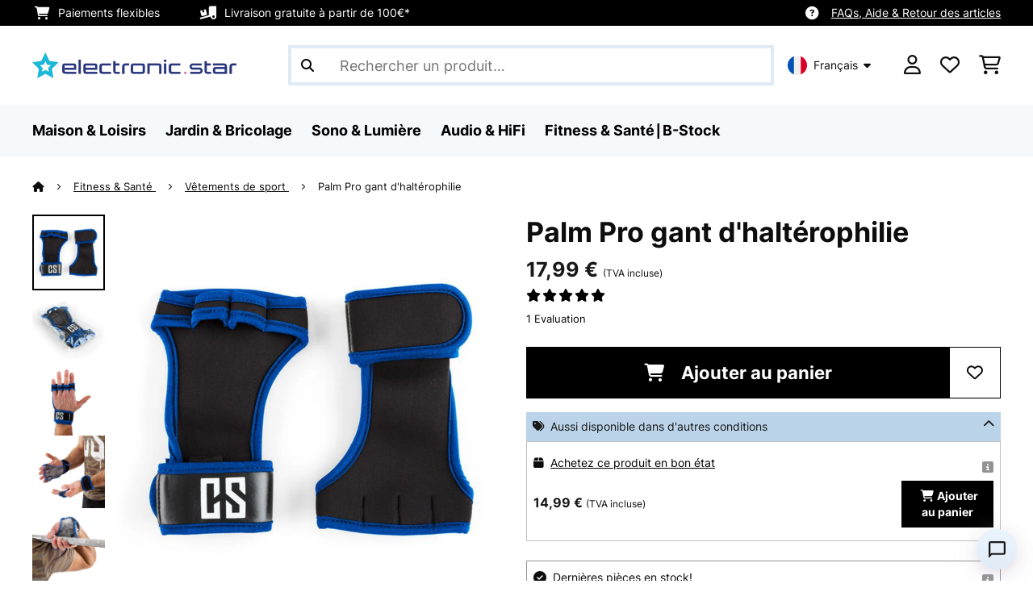

--- FILE ---
content_type: text/html; charset=UTF-8
request_url: https://www.electronic-star.be/fr/Fitness-et-Sante/Vetements-de-sport/Palm-Pro-Gants-halterophilie-musculation-taille-M-noir-bleu.html
body_size: 64845
content:
<!DOCTYPE HTML>
<html lang="fr" >
    <head>
                

                        <script id="usercentrics-cmp" data-settings-id="7DKdaAt5W47hBh"
                                    src="https://web.cmp.usercentrics.eu/ui/loader.js" async></script>

        

          

        



        

                    <meta http-equiv="Content-Type" content="text/html" charset="UTF-8"><meta http-equiv="X-UA-Compatible" content="IE=Edge"><meta name="viewport" content="width=device-width, initial-scale=1"><link rel="preconnect" href="https://res.cloudinary.com"><meta name="ROBOTS" content="INDEX, FOLLOW"><title>CAPITAL SPORTS Palm Pro Gants haltérophilie musculation taille M - noir/bleu</title><meta name="title" content="CAPITAL SPORTS Palm Pro Gants haltérophilie musculation taille M - noir/bleu"><meta name="description" content="Palm Pro Gants haltérophilie musculation taille M - noir/bleu - Prenez votre entraînement en mains avec les gants Palm Pro spécialement conçus par CAPITAL SPORTS pour soulever des poids dans le cadre"><meta name="keywords" content="Palm Pro Gants haltérophilie musculation taille M - noir/bleu, Fitness &amp; Santé, Vêtements de sport"><meta property="og:site_name" content="https://www.electronic-star.be/"><meta property="og:title" content="Palm Pro gant d'haltérophilie"><meta property="og:type" content="product"><meta property="og:image" content="https://shop-apc.elektronik-star.de/out/pictures/generated/product/1/540_340_75/10029096_yy_0001_front___Capital_Sports_Gewichthebehandschuhe.jpg"><meta property="og:url" content="https://www.electronic-star.be/fr/Fitness-et-Sante/Vetements-de-sport/Palm-Pro-Gants-halterophilie-musculation-taille-M-noir-bleu.html"><meta property="product:price:amount" content="17.99"><meta property="og:price:currency" content="EUR"><meta property="og:description" content="Prenez votre entra&icirc;nement en mains avec les gants Palm Pro sp&eacute;cialement con&ccedil;us par CAPITAL SPORTS pour soulever des poids dans le cadre d'une utilisation athl&eacute;tique. Les gants de forme ergonomique &eacute;pousent parfaitement la forme de vos mains et vous ..."><meta property="og:product_id" content="10029096"><link rel="canonical" href="https://www.electronic-star.be/fr/Fitness-et-Sante/Vetements-de-sport/Palm-Pro-Gants-halterophilie-musculation-taille-M-noir-bleu.html"><link rel="shortcut icon" href="https://www.electronic-star.be/out/bbg-theme/img/favicon/estar/favicon.ico"><link rel="apple-touch-icon" sizes="180x180" href="https://www.electronic-star.be/out/bbg-theme/img/favicon/estar/apple-touch-icon.png"><link rel="icon" type="image/png" sizes="32x32" href="https://www.electronic-star.be/out/bbg-theme/img/favicon/estar/favicon-32x32.png"><link rel="icon" type="image/png" sizes="16x16" href="https://www.electronic-star.be/out/bbg-theme/img/favicon/estar/favicon-16x16.png"><link rel="alternate" hreflang="de-DE" href="https://www.elektronik-star.de/Haushalt-Wohnen/Haushaltsgrossgeraete/Dunstabzugshauben/Unterbauhauben/Palm-Pro-Gewichthebehandschuhe-Groesse-M-schwarz-blau.html"><link rel="alternate" hreflang="de-AT" href="https://www.elektronik-star.at/Sport-Fitness/Sportbekleidung/Palm-Pro-Gewichthebehandschuhe-Groesse-M-schwarz-blau.html"><link rel="alternate" hreflang="fr-FR" href="https://www.electronic-star.fr/Fitness-et-Sante/Vetements-de-sport/Palm-Pro-Gants-halterophilie-musculation-taille-M-noir-bleu.html"><link rel="alternate" hreflang="it-IT" href="https://www.electronic-star.it/Per-produttore/Capital-Sports/Palm-Pro-Guanti-Sollevamento-Pesi-taglia-M-nero-blu.html"><link rel="alternate" hreflang="es-ES" href="https://www.electronic-star.es/Por-fabricante/Capital-Sports/Palm-Pro-Guantes-de-musculacion-tallaM-negro-azul.html"><link rel="alternate" hreflang="pl-PL" href="https://www.electronic-star.pl/Palm-Pro-Rekawiczki-do-podnoszenia-ciezarow-Wielkosc-M-czarne-niebieskie.html"><link rel="alternate" hreflang="fi-FI" href="https://www.electronic-star.fi/Koti-Keittioe/Kodinelektroniikkaa/Poelynimurit-Puhdistuslaitteet/Poelynimurit/Palm-Pro-painonnostokaesine-koko-M-musta-sininen.html"><link rel="alternate" hreflang="pt-PT" href="https://www.electronic-star.pt/Pelo-fabricante/Capital-Sports/Palm-Pro-Luvas-de-Treino-Musculacao-Fitness-Tamanho-M-Preto-Azul.html"><link rel="alternate" hreflang="nl-NL" href="https://www.electronic-star.nl/Op-fabrikant/Capital-Sports/Palm-Pro-gewichthef-handschoenen-maat-M-zwart-blauw.html"><link rel="alternate" hreflang="nl-BE" href="https://www.electronic-star.be/Op-fabrikant/Capital-Sports/Palm-Pro-gewichthef-handschoenen-maat-M-zwart-blauw.html"><link rel="alternate" hreflang="fr-BE" href="https://www.electronic-star.be/fr/Par-Fabricant/Capital-Sports/Palm-Pro-Gants-halterophilie-musculation-taille-M-noir-bleu.html"><link rel="alternate" hreflang="de-CH" href="https://www.electronic-star.ch/Nach-Hersteller/Capital-Sports/Palm-Pro-Gewichthebehandschuhe-Groesse-M-schwarz-blau.html"><link rel="alternate" hreflang="it-CH" href="https://www.electronic-star.ch/it/Sport-e-tempo-libero/Abbigliamento-sportivo/Palm-Pro-Guanti-Sollevamento-Pesi-taglia-M-nero-blu.html"><link rel="alternate" hreflang="fr-CH" href="https://www.electronic-star.ch/fr/Par-Fabricant/Capital-Sports/Palm-Pro-Gants-halterophilie-musculation-taille-M-noir-bleu.html"><link rel="alternate" hreflang="en-IE" href="https://www.hifi-tower.ie/Sport-Fitness/Palm-Pro-Weightlifting-Gloves-Size-M-Black-Blue-hifi-tower.html"><script type="text/javascript" id="chaltec_tracking_object">
var chaltec = {"Name":"chaltec","ShopBaseUrl":"https:\/\/www.electronic-star.be\/","Currency":{"Code":"EUR","EUR_Rate":1},"CurrencyCode":"EUR","Transaction":null,"Basket":{"Products":[],"Vouchers":[],"Value":0,"PaymentGroup":""},"Products":[{"Id":"10029096","Name":"Palm Pro Gants halt\u00e9rophilie musculation taille M - noir\/bleu","Price":17.99,"PriceNet":14.87,"PriceTax":3.119999999999999,"Quantity":3,"Manufacturer":"Capital Sports","Brand":"Capital Sports","Ean":"4260435911487","Category":{"Id":0,"Name":"V\u00eatements de sport","Path":"","Path_EN":"","Path_DE":"","Name_EN":"","Name_DE":"","Url":"https:\/\/www.electronic-star.be\/fr\/Fitness-et-Sante\/Vetements-de-sport\/"},"Weight":0,"ListName":"item","ShopItemId":"","Oxid":"00c032ffa2b19723a29b3424f20f24e0"}],"PageType":"item","Category":{"Id":"dbc9ffe6c83fe4b48df5be48e0966bde","Name":"V\u00eatements de sport","Path":"","Path_EN":"","Path_DE":"","Name_EN":"","Name_DE":"","Url":"https:\/\/www.electronic-star.be\/fr\/Fitness-et-Sante\/Vetements-de-sport\/"},"Locale":"_","CountryCode":"BE","LanguageCode":"","User":{"Email":"","UniqueId":"","UserHash":"","hasEUVat":"","userGroups":[]},"SearchTerm":"","TaxRate":21,"ListName":"","Debug":[{"PageClass":"Chaltec\\WebTracking\\Application\\Controller\\ArticleDetailsController"},{"ViewClass":"details"},{}],"IsCheckout":false,"ShopBrand":"","ShopCountry":"","ShopBranch":""};
</script><script type="text/javascript">
        dataLayer = (window.dataLayer) ? dataLayer : [];

        dataLayer = [ {"pageType":"item","pageName":"Palm Pro Gants haltérophilie musculation taille M - noir\/bleu","isCheckout":false,"currency":"EUR","isInternalIP":false,"taxRate":21,"userHash":"","userLoginState":false,"ListName":"","cartValue":0,"cartproductnumber":0,"productsinCart":{},"id":"10029096","price":17.99,"productOriginalPrice":17.99,"brand":"Capital Sports","category":"Vêtements de sport","productRatings":1,"productAverageRating":5,"stock":"low-stock","carrier":"standard"} ];

        
                //DetailJSON
        dataLayer.push({"event":"eeProductDetailView","ecommerce":{"detail":{"products":[{"id":"10029096","name":"Palm Pro Gants haltérophilie musculation taille M - noir\/bleu","brand":"Capital Sports","price":17.99,"category":"Vêtements de sport"}]}}});
        
        
        
                    //UserInteractionJSON
            dataLayer.push({"event":""});
        

                dataLayer.push({'ecomm_prodid': 10029096});
        dataLayer.push({'ecomm_pagetype': 'product'});
        dataLayer.push({'ecomm_totalvalue': 17.99});
    </script>


                <link rel="stylesheet" type="text/css" href="https://www.electronic-star.be/out/bbg-theme/src/css/fonts/estar.css?1768842618" />
<link rel="stylesheet" type="text/css" href="https://www.electronic-star.be/out/bbg-theme/src/css/style.min.css?1768843069" />
<link rel="stylesheet" type="text/css" href="https://www.electronic-star.be/modules/egate/emstocknote/out/src/css/emstocknote.css" />
<link rel="stylesheet" type="text/css" href="https://www.electronic-star.be/modules/sw/swFactFinderFrontendFlow/out/src/css/suggest.css" />
<link rel="stylesheet" type="text/css" href="https://www.electronic-star.be/modules/sw/swFactFinderFrontendFlow/out/src/css/campaign.css" />


        <meta http-equiv="Accept-CH" content="DPR, Viewport-Width, Width">
        <script src="https://cdnjs.cloudflare.com/ajax/libs/lodash.js/4.17.15/lodash.js" type="text/javascript"></script>
        <script src="https://cdnjs.cloudflare.com/ajax/libs/cloudinary-core/2.7.4/cloudinary-core.min.js" type="text/javascript"></script>
        <script src="https://code.jquery.com/jquery-3.6.4.min.js" integrity="sha256-oP6HI9z1XaZNBrJURtCoUT5SUnxFr8s3BzRl+cbzUq8=" crossorigin="anonymous"></script>
        <script>
            document.addEventListener( "DOMContentLoaded", function() {

                // Images collection
                var images = [].slice.call( document.querySelectorAll( 'img.lazy-img' ) );

                // Insersection Observer support
                if( "IntersectionObserver" in window ) {

                    // Window observer
                    intersectionObserver = new IntersectionObserver( function( entries, observer ) {

                        // Iterate observer collection
                        entries.forEach( function( entry ) {


                            // Window intersection test
                            if( entry.isIntersecting ) {

                                image = entry.target;

                                if(!image.src) {
                                                                        image.src = image.setAttribute('data-src', image.getAttribute('lazy-img-url'));
                                    image.classList.add("cld-responsive");
                                    cl.responsive();
                                    
                                }
                                // Remove from observer
                                observer.unobserve( image );
                            }
                        });
                    });

                    // Observer collection
                    images.forEach( function( lazyImage ) {

                        intersectionObserver.observe( lazyImage );
                    });
                }
            });
        </script>
        <script>
            function crazyLoadEECImages(artNum) {
                var eecImage = document.getElementById('EEC-image-' + artNum);
                if(!eecImage.src) {
                                           eecImage.setAttribute('data-src', eecImage.getAttribute('lazy-img-url'))
                        eecImage.classList.add("cld-responsive");
                        cl.responsive();
                                    }
            }
        </script>

                
                                                                                                                        
                <script>
                    $(document).ready(function() {
                        initiateWebChat('88fd5a654cfe5695470efc5b128f6df7544269153ca35a9883474d70ade0a9a7');
                    });
                </script>
                    

            
<script type="application/ld+json">
    {
        "@context": "https://schema.org",
        "@type": "BreadcrumbList",
        "itemListElement": [
                                        {
                "@type": "ListItem",
                "position": 1,
                "name": "Fitness &amp; Santé",
                "item": "https://www.electronic-star.be/fr/Fitness-et-Sante/"
              },                                                      {
                "@type": "ListItem",
                "position": 2,
                "name": "Vêtements de sport",
                "item": "https://www.electronic-star.be/fr/Fitness-et-Sante/Vetements-de-sport/"
              },                                                    {
                "@type": "ListItem",
                "position": 3,
                "name": "Palm Pro gant d'haltérophilie",
                "item": "https://www.electronic-star.be/fr/Fitness-et-Sante/Vetements-de-sport/Palm-Pro-Gants-halterophilie-musculation-taille-M-noir-bleu.html"
              }
                    ]
    }
</script>
    </head>
  <!-- OXID eShop Enterprise Edition, Version 6, Shopping Cart System (c) OXID eSales AG 2003 - 2026 - https://www.oxid-esales.com -->

    <body data-qaCl="details" id="estar" class=" productDetailsCls ">

                    <div id="pdp-page-id"></div>
                        
<script type="text/javascript">(function(w,d,s,l,i){w[l]=w[l]||[];w[l].push({'gtm.start':
				new Date().getTime(),event:'gtm.js'});var f=d.getElementsByTagName(s)[0],
						j=d.createElement(s),dl=l!='dataLayer'?'&l='+l:'';j.async=true;j.src=
						'https://www.googletagmanager.com/gtm.js?id='+i+dl;f.parentNode.insertBefore(j,f);
						})(window,document,'script','dataLayer','GTM-NZZWBK6');</script>
			


                

                    
        
        
                                <div class="mainWrap ">
                    
                    <style>
  #gds-common-header-leaderboard:has(~ #superuser_block) {
    top:35px;
  }
  .not-sticky {
    position: relative;
  }
  .voucher-wrapper .voucher-button {
    height: auto;
  }
  #gds_leaderboard_cta {
    width: max-content;
    text-align: center;
    height: fit-content;
    margin-left: 10px;
  }
  .leaderb-2__image img {
    width: 100%;
  }
  .leaderboard__count-down-timer {
    padding: 0 10px !important;
  }
  /*Desktop-Mobile adjustments*/
  @media (min-width: 992px) {
    .gds-header-leaderboard-full-background,
    .gds-header-leaderb-2-full-background {
      height: auto;
    }
  }
  @media (min-width: 767.98px) {
    .leaderb-2__title-container-tablet {
      margin-left: 8px;
    }
  }
  @media (max-width: 767.98px) {
    .gds-header-leaderb-2-full-background, 
    .gds-header-leaderboard-full-background {
      z-index: 5 !important;
    }
    .not-sticky-mobile {
      position: relative;
    }
    .leaderboard__title-wrapper {
      padding-bottom: 10px;
    }
    .leaderboard__end {
      /* width: 136px; */
      width: auto;
    }
    .leaderboard__count-down-timer {
      /* height: 136px; */
      height: auto;
    }
  }

  /*Click-to-copy animation*/
  @keyframes hover {
    from {
      box-shadow: inset 0 0 0 0.01px #000000;
    }
    to {
      box-shadow: inset 100vw 0 0 0.01px #000000;
      color: #fff;
    }
  }
  @keyframes leave {
    from {
      box-shadow: inset -8.79928em 0 0 0.01px #000000;
      color: #fff;
    }
    to {
      box-shadow: inset 0 0 0 0.01px #000000;
    }
  }
  
  /***********Rainbow Animation start*****************/
  .rainbow-title {
    text-transform: uppercase;
    background-image: linear-gradient(-225deg, #231557 0%, #44107a 29%, #ff1361 67%, #fff800 100%);
    background-size: auto auto;
    background-clip: border-box;
    background-size: 200% auto;
    /*color: #fff;*/
    background-clip: text;
    /*text-fill-color: transparent;*/
    -webkit-background-clip: text;
    -webkit-text-fill-color: transparent;
    animation: textclip 2s linear infinite;
    font-weight: bolder !important;
  }
  @keyframes textclip {
    to {
      background-position: -200% center;
    }
  }
  /***********Rainbow Animation end*****************/
</style>

<div class="gds-header-leaderb-2-full-background not-sticky-mobile" id="gds-common-header-leaderboard"></div>
  
<script type="text/javascript">
  // default texts
  let textContent = {
    en : {days: "D", hours: "H", minutes: "M", secs: "S", clickToCopy:"Click to copy", copied:"Copied!", savenow: "Save now!", shopnow:"Shop Now"},
    de : {days: "D", hours: "H", minutes: "M", secs: "s", clickToCopy:"Klicken zum Kopieren", copied:"Kopiert!", savenow: "Jetzt sparen", shopnow:"Jetzt Shoppen"},
    fr : {days: "J", hours: "H", minutes: "M", secs: "S", clickToCopy:"Cliquez pour copier", copied:"Copié !", savenow: "Faites des économies", shopnow:"Achetez maintenant"},
    it : {days: "G", hours: "O", minutes: "M", secs: "S", clickToCopy:"Cliccare per copiare.", copied:"Copiato!", savenow: "Risparmia ora", shopnow:"Acquista ora"},
    es : {days: "D", hours: "H", minutes: "M", secs: "S", clickToCopy:"Haga clic para copiar", copied:"¡Copiado!", savenow: "¡A ahorrar!", shopnow:"Compra Ahora"},
    pt : {days: "D", hours: "H", minutes: "M", secs: "S", clickToCopy:"Clique para copiar", copied:"Cópias!", savenow: "Poupa já!", shopnow:"Compra agora"},
    sv : {days: "D", hours: "T", minutes: "M", secs: "S", clickToCopy:"Klicka för att kopiera.", copied:"Kopierat!", savenow: "Spara nu", shopnow:"shop now"},
    fi : {days: "D", hours: "H", minutes: "M", secs: "S", clickToCopy:"Klakkaa kopiointia varten.", copied:"Kopitoitu!", savenow: "Säästä nyt!", shopnow:"Shoppaile nyt"},
    nl : {days: "D", hours: "H", minutes: "M", secs: "S", clickToCopy:"Klik hier om te kopiëren", copied:"Gekopieerd!", savenow: "Nu sparen", shopnow:"Nu shoppen"}
  };
  
  // renderLeaderboardNew
  function renderLeaderboard() {
    let lead_lang = document.documentElement.lang;
    let lead_countrycode = chaltec.CountryCode;
    let lead_shop_locale = lead_lang + '_' + lead_countrycode;
    let lead_asset_type = 'leader-board';
  
    const lead_data = loadCampaignValues(lead_shop_locale, lead_asset_type);
    
    if (lead_data !== undefined) {
      console.log('feed_id', lead_data.feed_id);
      //console.log('start_date', lead_data.start_date);
      console.log('end_date', lead_data.end_date);
      console.log('deal_country', lead_data.deal_country);
      //console.log('campaign_name_1', lead_data.campaign_name_1);

      if (screen.width > 768) {
        var lead_cta = `<a href="`+lead_data.lp_url_1+`" class="button-small--`+lead_data.cta_color+`" id="gds_leaderboard_cta">`+textContent[lead_lang].shopnow+`</a>`;
      } else {
        var lead_cta = `<a href="`+lead_data.lp_url_1+`" class="button-small--`+lead_data.cta_color+` fa-solid fa-arrow-right" id="gds_leaderboard_cta" style="padding: 11px;"></a>`;
      }
      var render_leader_board = `
      <div class="container-fluid container-fluid--no-padding" id="gds-header-leaderboard">
        <div class="leaderb-2 `+lead_data.campaign_type+` no-countdown" id="gds_lead_campaign_type" style="color: `+lead_data.text_color+`; background-color: `+lead_data.background_color+`">
          <div class="row m-0">
            <div class="col-2 d-none d-md-block leaderboard__start leaderb-2__start">
              <div class="leaderb-2__image">
                <img class="cld-responsive" data-src="`+lead_data.background_image_1+`" id="gds_leaderboard_image_left">
              </div>
            </div>
            <div class="col-sm-12 col-md-9 col-lg-8 leaderboard__title-wrapper">
              <div class="leaderboard__title-container leaderb-2__title-container-tablet">
                <span class="leaderb-2__title" id="gds_leaderboard_title">`+lead_data.campaign_name_1+`</span>
                <span class="leaderb-2__sub-title" id="gds_leaderboard_subtitle">`+lead_data.subline+`</span>
              </div>
              <div class="leaderb-2__cta-voucher d-flex">
                <div class="leaderb-2__voucher-wrapper voucher-wrapper" id="gds_leaderboard_voucher_wrapper">
                  <p class="voucher-tooltip" id="gds_leaderboard_click">`+textContent[lead_lang].clickToCopy+`</p>
                  <button class="leaderb-2__tablet-voucher voucher-button" id="gds_leaderboard_voucher_button"> 
                    <span class="voucher-link" id="gds_leaderboard_copied"> `+textContent[lead_lang].copied+` </span> 
                    <span class="leaderb-2__voucher-code voucher-code voucher-text-active" id="gds_leaderboard_voucher" data-code="`+lead_data.voucher_code+`"> `+lead_data.voucher_code+` </span>
                  </button>
                </div>
                `+lead_cta+`
              </div>
            </div>
            <div class="col-sm-2 col-md-3 col-lg-2 leaderboard__end">
              <div class="leaderboard__count-down-wrapper">
                <div class="leaderboard__count-down-timer leaderb-2__timer-section `+lead_data.show_countdown+`" id="gds_lead_campaign_countdown" style="color: `+lead_data.text_color+`; background-color: `+lead_data.background_color_countdown+`">
                  <div>
                    <span class="leaderboard__count-down-time `+lead_data.show_days_in_countdown+`" id="lead_days">00</span>
                    <span class="leaderb-2__count-down-time-info `+lead_data.show_days_in_countdown+`" id="lead_days_info">:</span>
                    <span class="leaderboard__count-down-time" id="lead_hours">00</span>
                    <span class="leaderb-2__count-down-time-info" id="lead_hours_info">:</span>
                    <span class="leaderboard__count-down-time" id="lead_minutes">00</span>
                    <span class="leaderb-2__count-down-time-info" id="lead_minutes_info">:</span>
                    <span class="leaderboard__count-down-time" id="lead_seconds">00</span>
                    <span class="leaderb-2__count-down-time-info" id="lead_seconds_info"></span>
                  </div>
                </div>
              </div>
              <div class="leaderboard__image">
                <picture>
                  <source media="(max-width:768px)" srcset="`+lead_data.background_image_3+`" id="gds_leaderboard_image_mobile">
                  <img class="cld-responsive" data-src="`+lead_data.background_image_2+`" id="gds_leaderboard_image_right">
                </picture>
              </div>
            </div>
          </div>
          <div class="leaderb-2__close-wrapper" id="leaderb-2__close">
            <i class="fa-kit fa-icon--xmark-large"></i>
          </div>
        </div>
      </div>`;
    
      // Countdown
      const second = 1000,
        minute = second * 60,
        hour = minute * 60,
        day = hour * 24;
    
      let countDown = new Date(lead_data.end_date).getTime();
      //console.log('countDown', countDown);
    
      if (countDown > new Date().getTime()) {
      
        if (lead_data.show_countdown === 'show') {
        
          let timer = setInterval(function () {
            let now = new Date().getTime(),
            distance = countDown - now;
            // Add zero if countdown has only one number
            // Calculate days and hours differently based on showDays value
            if (lead_data.show_days_in_countdown !== 'hide') {
              document.getElementById('lead_days').innerText = String(Math.floor(distance / day)).padStart(2, '0');
              document.getElementById('lead_hours').innerText = String(Math.floor((distance % day) / hour)).padStart(2, '0');
              $('#lead_days').removeClass('show'); // show class sets element to display block which breaks the line
              $('#lead_days_info').removeClass('show'); // show class sets element to display block which breaks the line
            } else {
              // Calculate total hours if days are hidden
              document.getElementById('lead_hours').innerText = String(Math.floor(distance / hour)).padStart(2, '0');
            }
            // document.getElementById('lead_hours').innerText = String(Math.floor(distance / (hour))).padStart(2, '0');
            document.getElementById('lead_minutes').innerText = String(Math.floor((distance % (hour)) / (minute))).padStart(2, '0');
            document.getElementById('lead_seconds').innerText = String(Math.floor((distance % (minute)) / second)).padStart(2, '0');
            
            $('#lead_days_info').text(textContent[lead_lang].days);
            $('#lead_hours_info').text(textContent[lead_lang].hours);
            $('#lead_minutes_info').text(textContent[lead_lang].minutes);
            $('#lead_seconds_info').text(textContent[lead_lang].secs);
            if (screen.width < 768) {
              $('#gds_lead_campaign_countdown').insertAfter('#gds_leaderboard_cta');
            }
            $('#gds_lead_campaign_type').removeClass('no-countdown');
            // Do something later when date is reached
            if (distance < 0) {
              clearInterval(timer);
              $('#gds-common-header-leaderboard').addClass('hide');
            }
          }, second);
        }
        $('#gds-common-header-leaderboard').append(render_leader_board);
        // Render image dimensions with cloudinary
        var gds_leaderboard_image = cloudinary.Cloudinary.new({cloud_name: "chal-tec"});
        gds_leaderboard_image.responsive();
      }
    
      // Don't show mobile banner after a certain times closed
      const closeCount = parseInt(sessionStorage.getItem('bannerCloseCount')) || 0;
      if (closeCount > 2) {
        $('#gds-common-header-leaderboard').addClass('d-none');
      }
      // hide mobile banner after closing and count
      $('#leaderb-2__close').on('click', function() {
        const item = $(this).parents('#gds-common-header-leaderboard');
        item.addClass('d-none');
        const newCount = closeCount + 1;
        sessionStorage.setItem('bannerCloseCount', newCount);
        //console.log('Banner closed', newCount, 'times');
      });
    
      // click to copy function
      $('#gds_leaderboard_voucher_wrapper').on('click', function() {
        $(this).addClass('claimed');
        var string = $('#gds_leaderboard_voucher').data('code');
        if (string) {
          navigator.clipboard.writeText(string).then(() => {
          // Clipboard successfully set
        }, () => {
          // Clipboard write failed
        });
        }
        setTimeout(function() {
          $('#gds_leaderboard_voucher_button').css({'animation': "hover 0.4s forwards"});
        }, 300);
        setTimeout(function() {
          $('#gds_leaderboard_voucher_button').css({'animation': "leave 0.6s forwards"});
          $('#gds_leaderboard_voucher_button').focus();
        }, 1500);
      });
    } else {
      console.log('Leaderboard expired or not available');
    }
  }
  
  // renderSinglecard
  function renderSinglecard() {
    let sing_lang = document.documentElement.lang;
    let sing_countrycode = chaltec.CountryCode;
    let sing_shop_locale = sing_lang + '_' + sing_countrycode;
    let sing_asset_type = 'single-card';
  
    const sing_data = loadCampaignValues(sing_shop_locale, sing_asset_type);
  
    if (sing_data !== undefined) {
      var render_single_card = `
      <div id="gds_single_card" class="col-6 col-md-4 productTeaser">
        <div class="card-product card-product--banner `+sing_data.campaign_type+` no-countdown" id="gds_single_card_banner" style="background-color: `+sing_data.background_color+`;">
          <a href="`+sing_data.lp_url_1+`" class="card-product__image-wrapper">
            <img data-src="`+sing_data.background_image_1+`" src="`+sing_data.background_image_1+`" class="card-product__image cld-responsive" alt="`+sing_data.background_image_1+`">
          </a>
          <div class="card-product__content-wrapper">
            <div class="card-product__main-content">
              <a href="`+sing_data.lp_url_1+`" class="card-product__content-link" style="color: `+sing_data.text_color+`;">
                <span class="card-product__content-title">`+sing_data.campaign_name_1+`</span>
                <span class="card-product__content-subtitle">`+sing_data.subline+`</span>
              </a>
            </div>
            <div class="card-product__secondary-content">
              <a href="`+sing_data.lp_url_1+`" class="card-product__content-button button-small--`+sing_data.cta_color+`">`+textContent[sing_lang].shopnow+`</a>
              <div class="voucher-wrapper" id="gds_singlecard_voucher_wrapper">
                <p class="voucher-tooltip">`+textContent[sing_lang].clickToCopy+`</p>
                <button class="voucher-button" id="gds_singlecard_voucher_button"> 
                  <span class="voucher-code voucher-text-active" id="gds_singlecard_voucher" data-code="`+sing_data.voucher_code+`"> `+sing_data.voucher_code+` </span>
                  <span  class="voucher-link" id="gds_singlecard_copied" data-code="`+sing_data.voucher_code+`"> `+textContent[sing_lang].copied+` </span>
                </button>
              </div>
            </div>
          </div>
          <div class="countdown `+sing_data.show_countdown+`" style="background-color: `+sing_data.background_color_countdown+`; color: `+sing_data.text_color+`;">
            <div class="countdown__wrapper" id="single_card_countdown">
              <span class="countdown__time `+sing_data.show_days_in_countdown+`" id="sing_days"></span>
              <span class="countdown__info `+sing_data.show_days_in_countdown+`" id="sing_days_info"></span>
              <span class="countdown__time" id="sing_hours"></span>
              <span class="countdown__info" id="sing_hours_info"></span>
              <span class="countdown__time" id="sing_minutes"></span>
              <span class="countdown__info" id="sing_minutes_info"></span>
              <span class="countdown__time" id="sing_seconds" ></span>
              <span class="countdown__info" id="sing_seconds_info"></span>
            </div>
          </div>
        </div>
      </div>`;
    
      // Countdown
      const second = 1000,
        minute = second * 60,
        hour = minute * 60,
        day = hour * 24;
    
      let countDown = new Date(sing_data.end_date).getTime();
      //console.log('countDown', countDown);
    
      if (countDown > new Date().getTime()) {
        if (sing_data.show_countdown === 'show') {
          let timer = setInterval(function () {
            let now = new Date().getTime(),
            distance = countDown - now;
            // Add zero if countdown has only one number
            // Calculate days and hours differently based on showDays value
            if (sing_data.show_days_in_countdown !== 'hide') {
              document.getElementById('sing_days').innerText = String(Math.floor(distance / day)).padStart(2, '0');
              document.getElementById('sing_hours').innerText = String(Math.floor((distance % day) / hour)).padStart(2, '0');
            } else {
              // Calculate total hours if days are hidden
              document.getElementById('sing_hours').innerText = String(Math.floor(distance / hour)).padStart(2, '0');
            }
            document.getElementById('sing_minutes').innerText = String(Math.floor((distance % (hour)) / (minute))).padStart(2, '0');
            document.getElementById('sing_seconds').innerText = String(Math.floor((distance % (minute)) / second)).padStart(2, '0');
          
            $('#sing_days_info').text(textContent[sing_lang].days);
            $('#sing_hours_info').text(textContent[sing_lang].hours);
            $('#sing_minutes_info').text(textContent[sing_lang].minutes);
            $('#sing_seconds_info').text(textContent[sing_lang].secs);
            $('#gds_single_card_banner').removeClass('no-countdown');
          
            // Do something later when date is reached
            if (distance < 0) {
              clearInterval(timer);
              $('#gds_single_card').addClass('hide');
            }
          }, second);
        }
      
        $(render_single_card).insertAfter('form.productTeaser[name="tobasketproductList_2"]');
      
        // Render image dimensions with cloudinary
        var gds_leaderboard_image = cloudinary.Cloudinary.new({cloud_name: "chal-tec"});
        gds_leaderboard_image.responsive();
      }

      // click to copy function
      $('#gds_singlecard_voucher_wrapper').on('click', function() {
        $(this).addClass('claimed');
        var string = $('#gds_singlecard_voucher').data('code');
        if (string) {
          navigator.clipboard.writeText(string).then(() => {
          // Clipboard successfully set
        }, () => {
          // Clipboard write failed
        });
        }
        setTimeout(function() {
          $('#gds_singlecard_voucher_button').css({'animation': "hover 0.4s forwards"});
        }, 300);
        setTimeout(function() {
          $('#gds_singlecard_voucher_button').css({'animation': "leave 0.6s forwards"});
          $('#gds_singlecard_voucher_button').focus();
        }, 1500);
      });

    } else {
      console.log('Single Card expired or not available');
    }
  }
</script>

        
        
        
            


<div id="grey-full-bg"></div>

    <div id="flyoutCart" data-qa="div-flyoutCart" class="flyoutCart myCart flyout ct-flyout  ">
    <div class="wrap flyoutCart-container">
                        <div class="d-flex flex-column gap-2 gap-lg-3 max-h-70">
            <div class="d-flex justify-content-between">
                <div class="flyoutCart-header">
                    <div class="flyOutCart-title">
                                                Mon panier
                        <span class="flyoutCart-totalNumberOfProducts"></span>
                                            </div>
                </div>
                <div class="flyoutCart-close-icon" onclick="closeFlyoutCart();">
                    <i class="fa-solid fa-xmark" aria-disabled="true"></i>
                </div>
            </div>

            <div class="flyoutCartScroller flyoutCartEmptyScroller mini-cart-prod-section">
                                                <div class="flyoutCart-empty">
                    <div class="flyoutCart-text-section">
                        <span class="body-regular-01">Votre panier est vide.</span>
                        <span class="body-regular-01">Commencez à magasiner pour le remplir de vos articles préférés !</span>
                    </div>
                    <div class="flyoutCart-img-section">
                        <img alt="emptycart" src="https://res.cloudinary.com/chal-tec/image/upload/webshops/assets/estar/emptycart.png">
                    </div>
                </div>
                                            </div>
        </div>

        
        <div class="clearfix" style="display: none;"></div>

                                                                                                                                                                                                                                                                                                                                                                        <div class="flyoutCart-button-section">

            
                            <a data-qa="lnk-flyoutToContinueShopping" style="order: 2" class="bbg-btn--ghost bbg-btn--medium" onclick="closeFlyoutCart();">
                    Continuer le shopping
                </a>
            
                    </div>

            </div>
</div>


        

        
                



    <div class="payoff">
    <div class="container-fluid">
        <div class="payoff__wrapper">
            <div class="payoff__block payoff__block--mobile">
                <span class="payoff__block-item label--icon-medium fak fa-icon--cart-shopping">Paiements flexibles</span>
                <span class="payoff__block-item label--icon-medium fak fa-icon--truck-ramp-box">Livraison gratuite à partir de 100€*</span>
                <!--
                <span class="payoff__block-item label--icon-medium fak fa-icon--truck-ramp-box">Livraison gratuite</span>
                -->
            </div>
            <!--
            <div class="payoff__block payoff__block--desktop">
                <span class="body-uppercase-04">Area for the payoff</span>
            </div>
            -->
            <div class="payoff__block payoff__block--desktop">
                                                <span class="payoff__block-item label--icon-medium">
                    <i class="fak fa-icon--circle-question"></i>
                    <a href="https://www.electronic-star.be/fr/Foire-aux-questions/" class="payoff__block-item--link">FAQs, Aide & Retour des articles</a>
                </span>
                            </div>
        </div>
    </div>
</div>



<style>
  /* Start: Workaround for https://go-bbg.atlassian.net/browse/D2COX-3517 */
  div#gds-home-inspiration.carousel-wrapper div.thumbnail-container-outside {
    display:none;
  }
	/* End: Workaround for https://go-bbg.atlassian.net/browse/D2COX-3517 */
</style>


<script>
    $(document).ready(function(){

        let lang = $('html').attr('lang');
        let weu = ['de', 'es', 'fr', 'it', 'pt', 'nl', 'fi', 'en'];

        let countryCode = chaltec.CountryCode;

        if (countryCode === 'GB') {
            return;
        }

        let texts = {
            de: 'Gratis Versand - nur für kurze Zeit',
            en: 'Free Shipping - Limited Offer',
            es: 'Envío gratis – Oferta limitada',
            it: 'Spedizione gratuita – Offerta limitata',
            fr: 'Livraison gratuite – Offre limitée',
            fi: 'Ilmainen toimitus – Rajoitettu tarjous',
            pt: 'Envio grátis – Oferta limitada',
            nl: 'Gratis verzending – Beperkte aanbieding',
        };

        let text = texts[lang];

        changeHeader('11/26/2025 12:00:00', '11/30/2025 16:00:00');

        function changeHeader(start, end) {
            let now = new Date();
            if (new Date(end) > now && now > new Date(start)) {
                $('.payoff__wrapper .fa-icon--truck-ramp-box').text(text);
            }
        }
    })
</script>

<header id="header" class="header background-00 
    header--search-visible
">
    <div class="container-fluid">
        <div class="header__inner-wrapper">
            <div class="header__section">
                                    <div class="header__burger d-xl-none">
                        <button class="header__burger-button" data-qa="btn-menuOpener">
                            <span></span>
                            <span></span>
                            <span></span>
                        </button>
                    </div>
                                
                    <div class="header__title">
                        <a href="https://www.electronic-star.be/" >
                            <img class="header__logo" src="https://res.cloudinary.com/chal-tec/image/upload/w_auto,q_auto,f_auto/webshops/assets/estar/logos/estar_vec.svg" alt="Logo Electronic-Star BE">
                        </a>
                    </div>
                
            </div>
                            
                <div class="header-menu__search d-none d-xl-block">
                    
                            <form data-qa="frm-search" class="search-form" action="https://www.electronic-star.be/index.php?lang=7&amp;" method="get" name="search">
        
<input type="hidden" name="lang" value="7" />
        <input type="hidden" name="cl" value="search">
                
        <input aria-label="Rechercher des produits" data-qa="inp-search" id="searchParam" name="searchparam" class="input--search" type="text" size="30" placeholder="Rechercher un produit…" value="" autocomplete="off">
        <button aria-label="Soumettre la recherche" id="search-magnify-icon" data-qa="btn-searchSubmit" class="btn--search" type="submit" value="">
            <i class="fa-solid fa-magnifying-glass" aria-hidden="true"></i>
        </button>
        <button aria-label="Fermer la recherche" id="search-close-id" data-qa="btn-searchSubmit" class="btn--search search-close hide">
            <i class="fa-solid fa-xmark" aria-hidden="true"></i>
        </button>
    </form>

    

    <div class="searchWrapper">
    <div id="suggestLayer"></div>
    </div>

<!--For now, just adding a snippet name here, in future content & styles will be provided -->
    <div id="gds_searcher_suggest">
            </div>
                    
                </div>
                        <div class="header__section">
                                    

                                                    <div class="lang-dropdown">
                                                                                                                                                                                <button class="lang-dropdown__button">
                                            Français
                                            <i class="icon--flag-circle-fr"></i>
                                            <i class="lang-dropdown__button-caret fa-solid fa-caret-down"></i>
                                        </button>
                                                                                                    <ul class="lang-dropdown__list">                             
                                                                                                                        <li class="lang-dropdown__item">
                                                <a href="https://www.electronic-star.be/Sport-Fitness/Sportkleding/Palm-Pro-gewichthef-handschoenen-maat-M-zwart-blauw.html" class="lang-dropdown__link">
                                                    <i class="icon--flag-circle-nl"></i>
                                                    Nederlands
                                                </a>
                                            </li>
                                                                                                                                                                                        </ul>
                            </div>
                        
                                                    <!-- Comments -->
<!-- Trustbadge can be added with JS just by adding li id="MyCustomTrustbadge" or manually like first two badges. Norman asked to leave this possibility, so it's up to you how to integrate it.

<ul class="header__list header__list--images">
    <li class="header__list-item">
        <a class="header__list-link" target="_blank" href="#">
            <img src="https://www.overenezakaznikmi.sk/img/site-logo--sk.svg">
        </a>
    </li>
    <li id="MyCustomTrustbadge" class="header__list-item"></li>
</ul> -->

                        
                        <ul class="header__list header__list--icons">
                            <li class="header__list-item">
                                                                    <button aria-label="Mon compte" data-qa="btn-account" class="header__list-link d-none d-md-block" onclick="ctFlyout.toggle(event, this);" data-ct-flyout="flyoutAccount">
                                        <span class="fa-regular fa-user"></span>
                                    </button>
                                    <a aria-label="Mon compte" data-qa="btn-account" class="header__list-link d-md-none" href="https://www.electronic-star.be/index.php?lang=7&amp;cl=account">
                                        <span class="fa-regular fa-user"></span>
                                    </a>
                                                            </li>
                            <li class="header__list-item d-none">
                                <button aria-label="Rechercher des produits" data-qa="btn-search" class="header__list-link mobile-search-button">
                                    <span class="fa-solid fa-magnifying-glass"></span>
                                </button>
                            </li>
                            
                                <li class="header__list-item ">
            <button aria-label="Liste de souhaits" data-qa="btn-wishlist" class="header__list-link" onclick="ctModal.showById('modalSignInUpWishlist',{width:820,height:500}); generateGoogleSignInButton('signInUpWishlist', ); return false;">
            <span class="fa-regular fa-heart"></span>
        </button>
    </li>
                            
                                        <div class="header__list-item item-image--flyoutCart">
            <button aria-label="Panier" data-qa="btn-cart" class="header__list-link" onclick="window.location='https://www.electronic-star.be/index.php?lang=7&amp;cl=basket';" data-ct-flyout="flyoutCart">
                <span class="fa-regular fa-cart-shopping"></span>
            </button>
        </div>
    
                        </ul>
                    
                    
                        
    



    <div id="flyoutAccount" class="flyout-account__login flyout ct-flyout">
        <form data-qa="frm-flyoutSignIn" class="signin" action="https://www.electronic-star.be/index.php?lang=7&amp;" method="post" onsubmit="ctValidation.form(this) & DYLoginEvent(this)">
            <input type="hidden" name="ctFromLoginCmp" value="flyout">

            
<input type="hidden" name="lang" value="7" />
<input type="hidden" name="cnid" value="dbc9ffe6c83fe4b48df5be48e0966bde" />
<input type="hidden" name="listtype" value="list" />
<input type="hidden" name="actcontrol" value="details" />

<input type="hidden" name="fnc" value="login_noredirect">

<input type="hidden" name="cl" value="details">

<input type="hidden" name="tpl" value="">
<input type="hidden" name="oxloadid" value="">

<input type="hidden" name="page" value="0">

<input type="hidden" name="CustomError" value="loginBoxErrors">


    <input type="hidden" name="anid" value="00c032ffa2b19723a29b3424f20f24e0">

<div class="sign-in__container">
    <div class="sign-in__header">

        <span class="sign-in__title heading-regular-02">Mon compte</span>
    </div>

    
    <div class="sign-in__content">
        <div class="input--wrapper">
            <label for="nameControl-flyout-frm-flyoutSignIn" class="input--label body-uppercase-05">Adresse e-mail</label>
            <input type="text"
                   class="signInEmail body-regular-01 input--border input--grey signIn-inputText"
                   id="nameControl-flyout-frm-flyoutSignIn"
                   data-qa="inp-flyoutSignInLoginName"
                   name="lgn_usr"
                   placeholder="Adresse e-mail"
                   type="email" minlength="1" maxlength="255"
                   data-validation="notEmpty,email"
            >
        </div>

        <div class="input--wrapper">
            <label for="logInBox-inputText-nearCheckbox-flyout-frm-flyoutSignIn-prueba" class="input--label body-uppercase-05">Mot de passe</label>
            <input class="signInPassword body-regular-01 input--border input--grey"
                   placeholder="Mot de passe"
                   data-qa="inp-flyoutSignInPassword"
                   id="logInBox-inputText-nearCheckbox-flyout-frm-flyoutSignIn-prueba"
                   name="lgn_pwd"
                   type="password"  minlength="1" maxlength="255"
                   data-validation="notEmpty"
            >
            <label class="sign-in__show-password" for="logInBox-inputText-nearCheckbox-flyout" onclick="passwordIcon(event);">
                <i class="fa-kit fa-icon--eye"></i>
            </label>
        </div>

        <div class="sign-in__checkbox-password d-flex justify-content-between">
            <div class="form-checkbox">
                            <input
                    data-qa="inp-flyoutSignInStayLoggedIn"
                    class="checkbox"
                    type="checkbox"
                    id="loginBox-stayLogged--flyout-frm-flyoutSignIn"
                    value="TRUE"
                    name="stayLogged1"
            >
                <label for="loginBox-stayLogged--flyout-frm-flyoutSignIn" class="body-regular-03 loginBox__staylogged-label" tabindex="1">Rester connecté:</label>
                            </div>

            <div class="sign-in__forgot-password-block">
                <a data-qa="lnk-forgotPassword" class="body-underline-06" href="https://www.electronic-star.be/index.php?lang=7&amp;cl=forgotpwd">Mot de passe oublié?</a>
            </div>
        </div>
        <button onclick="ctTracking.trackLogin('email')" data-qa="inp-flyoutSignInSubmit" class="button-large--black w-100" type="submit">Connexion</button>
    </div>

</div>

    <div class="sign-in__footer body-regular-03">
        Êtes-vous un nouveau client ? <a data-qa="lnk-flyoutRegister" class="sign-in__register body-underline-06" href="https://www.electronic-star.be/index.php?lang=7&amp;cl=register">S'inscrire maintenant</a>
    </div>
        </form>
                    
    <div class="social-signin-wrapper">
        - ou -
                    <div class="social-signin-btn-big">
                <button id="google-signin-1"></button>
            </div>
                </div>
            </div>


                    
                            </div>
        </div>
    </div>
    <div id="searchContainer" class="header-menu__search--mobile
            header-menu__search--visible
     d-xl-none">
        
                <form data-qa="frm-search" class="search-form" action="https://www.electronic-star.be/index.php?lang=7&amp;" method="get" name="search">
        
<input type="hidden" name="lang" value="7" />
        <input type="hidden" name="cl" value="search">
                
        <input aria-label="Rechercher des produits" data-qa="inp-search" id="searchParam" name="searchparam" class="input--search" type="text" size="30" placeholder="Rechercher un produit…" value="" autocomplete="off">
        <button aria-label="Soumettre la recherche" id="search-magnify-icon" data-qa="btn-searchSubmit" class="btn--search" type="submit" value="">
            <i class="fa-solid fa-magnifying-glass" aria-hidden="true"></i>
        </button>
        <button aria-label="Fermer la recherche" id="search-close-id" data-qa="btn-searchSubmit" class="btn--search search-close hide">
            <i class="fa-solid fa-xmark" aria-hidden="true"></i>
        </button>
    </form>

    

    <div class="searchWrapper">
    <div id="suggestLayer"></div>
    </div>

<!--For now, just adding a snippet name here, in future content & styles will be provided -->
    <div id="gds_searcher_suggest">
            </div>
        
    </div>
    <div id="searchModal" class="search-modal">
        <div class="search-modal__inner"></div>
    </div>
</header>        

        
                            
<div id="header-menu" class="header-menu 
    header-menu--search-visible
">
    <div class="container-fluid container-fluid--no-padding header-menu__container position-relative">
        <div id="header-menu__wrapper-id" class="header-menu__wrapper">
                            <div id="lang-dropdown-mobile" class="lang-dropdown">
                                                                                                                    <button class="lang-dropdown__button">
                                Français
                                <i class="icon--flag-circle-fr"></i>
                                <i class="lang-dropdown__button-caret fa-solid fa-caret-down"></i>
                            </button>
                                                                <ul class="lang-dropdown__list">                             
                                                                                    <li class="lang-dropdown__item">
                                    <a href="https://www.electronic-star.be/Sport-Fitness/Sportkleding/Palm-Pro-gewichthef-handschoenen-maat-M-zwart-blauw.html" class="lang-dropdown__link">
                                        <i class="icon--flag-circle-nl"></i>
                                        Nederlands
                                    </a>
                                </li>
                                                                                                                            </ul>
                </div>
                        <ul id="gds-common-header-sites" class="header__list header__list--magazine navbar-menu-child">
                                <li class="header__list-item d-none" id="header_offer_link">
  <a data-qa="lnk-sale" class="header__list-link header__list-link--promo" href="/fr/special/soldes/">Soldes</a>
</li>
<script>
    $(document).ready(function(){

        let lang = $('html').attr('lang');
        let cee = ['sk', 'cs', 'hu', 'hr', 'bg', 'si', 'pl']; // Romania excluded
        let weu = ['de', 'es', 'fr', 'it', 'en', 'pt', 'nl', 'fi'];

        if (lang === 'ro') {
            changeHeader('11/28/2025 00:00:00', '11/30/2025 23:59:59');
        }
        if (cee.includes(lang)) {
            changeHeader('11/26/2025 00:00:00', '11/30/2025 23:59:59');
        }
        if (weu.includes(lang)) {
            changeHeader('11/26/2025 12:00:00', '11/30/2025 16:00:00');
        }

        function changeHeader(start, end) {
            let now = new Date();
            if (new Date(end) > now && now > new Date(start)) {
                $('.header__list-link--promo').text('Black Friday');
                $('.header__list-link--promo').attr('href','/black-friday');
                $('.header__list-link--promo').parent().removeClass('d-none');
            }
        }
    })
</script>

                            </ul>
            
                <nav id="main-menu-nav-id" class="header-menu__nav navbar-menu-child">
                    <ul id="navigation" class="header-menu__list">
                                                                        
                                        
            <li class="header-menu__item topNavItem
    header-menu__item--with-icon-space"
    data-show-call="megamenu-1f7156811319e9fea27f49e45aa5ca3f">

    <a class="header-menu__link header-menu__link--centered" href="https://www.electronic-star.be/fr/Maison-et-Loisirs/" data-qa="lnk-navigationListItem">
                                                                                                                            <span class="header-menu__icon-wrapper d-xl-none">
                    <img class="header-menu__category-icon"
                         src="https://res.cloudinary.com/chal-tec/image/upload/w_90,q_auto,f_auto,dpr_2.0/bbg/10034227/Gallery/10034227_yy_0001_titel___"
                         alt="Maison &amp; Loisirs"
                         loading="lazy"
                         onerror="this.src='https://res.cloudinary.com/chal-tec/image/upload/w_90,q_auto,f_auto,dpr_2.0/marketing/assets/categories/fallback_grid_image.png'"
                    />
                </span>
                    
        <span class="header-menu__link-text">
            Maison &amp; Loisirs
                    </span>
    </a>

            <button aria-label="OPEN_CATEGORY"
                class="header-menu__submenu-button d-xl-none">
            <span class="fa-regular fa-angle-right"></span>
        </button>
                                    
                                                                                                                                                                                                                                                                                
    <div class="megamenu__wrapper" data-qa="div-megamenuWrapper">
        <section class="megamenu" data-show-id="megamenu-1f7156811319e9fea27f49e45aa5ca3f">

            <div class="megamenu__block d-xl-none">
    <button class="text-button-large megamenu__parent-cat-button"
            aria-label="Retour à catégories principales">
        <i class="fa-regular fa-angle-left"></i>
        <span class="megamenu__back-text">
                            Retour à catégories principales
                    </span>
    </button>
</div>

<div class="megamenu__header d-xl-none">
                                                                    <div class="megamenu__header-icon">
            <img class="megamenu__category-icon"
                 src="https://res.cloudinary.com/chal-tec/image/upload/w_90,q_auto,f_auto,dpr_2.0/bbg/10034227/Gallery/10034227_yy_0001_titel___" alt="Maison &amp; Loisirs"
                 loading="lazy"
                 onerror="this.src='https://res.cloudinary.com/chal-tec/image/upload/w_90,q_auto,f_auto,dpr_2.0/marketing/assets/categories/fallback_grid_image.png'"
            />
        </div>
    
    <div class="megamenu__header-wrapper">
        <div class="megamenu__header-title">Maison &amp; Loisirs</div>
        <a href="https://www.electronic-star.be/fr/Maison-et-Loisirs/" class="megamenu__show-all">
            Afficher tous les produits
        </a>
    </div>

    <a href="https://www.electronic-star.be/fr/Maison-et-Loisirs/"
       class="header-menu__more-button d-xl-none"
       aria-label="VIEW_ALL_IN_CATEGORY">
        <span class="fa-regular fa-angle-right"></span>
    </a>
</div>
            <div class="megamenu__block">
    <ul class="megamenu__list megamenu__list--text megamenu__list--with-icons">
                                                                    
            <li class="megamenu__list-item megamenu__list-item--with-icon-space"
    data-show-call="megamenu-d1b28765a5d6ae482e2a1e12848c0fdb"    data-qa="lnk-megamenuCat">

                                                                                            <span class="megamenu__icon-wrapper d-xl-none">
                <img class="megamenu__subcategory-icon"
                     src="https://res.cloudinary.com/chal-tec/image/upload/w_90,q_auto,f_auto,dpr_2.0/bbg/10041524/Gallery/10041524_yy_0001_titel___.jpg"
                     alt="Appareils de cuisine"
                     loading="lazy"
                     onerror="this.src='https://res.cloudinary.com/chal-tec/image/upload/w_90,q_auto,f_auto,dpr_2.0/marketing/assets/categories/fallback_grid_image.png'"
                />
            </span>
            
    <a class="megamenu__list-item-link" href="https://www.electronic-star.be/fr/Maison-et-Loisirs/Appareils-de-cuisine/">
        <span class="megamenu__list-item-text">Appareils de cuisine</span>
    </a>

            <button aria-label="OPEN_CATEGORY"
                class="header-menu__submenu-button d-xl-none"
                data-show-call="megamenu-d1b28765a5d6ae482e2a1e12848c0fdb">
            <span class="fa-regular fa-angle-right"></span>
        </button>
                                    
                                                                                                                                                                                                                                                                                                                                            
    <div class="megamenu__wrapper" data-qa="div-megamenuWrapper">
        <section class="megamenu" data-show-id="megamenu-d1b28765a5d6ae482e2a1e12848c0fdb">

            <div class="megamenu__block d-xl-none">
    <button class="text-button-large megamenu__parent-cat-button"
            aria-label="Retour à Maison &amp; Loisirs">
        <i class="fa-regular fa-angle-left"></i>
        <span class="megamenu__back-text">
                            Retour à Maison &amp; Loisirs
                    </span>
    </button>
</div>

<div class="megamenu__header d-xl-none">
                                                                    <div class="megamenu__header-icon">
            <img class="megamenu__category-icon"
                 src="https://res.cloudinary.com/chal-tec/image/upload/w_90,q_auto,f_auto,dpr_2.0/bbg/10041524/Gallery/10041524_yy_0001_titel___.jpg" alt="Appareils de cuisine"
                 loading="lazy"
                 onerror="this.src='https://res.cloudinary.com/chal-tec/image/upload/w_90,q_auto,f_auto,dpr_2.0/marketing/assets/categories/fallback_grid_image.png'"
            />
        </div>
    
    <div class="megamenu__header-wrapper">
        <div class="megamenu__header-title">Appareils de cuisine</div>
        <a href="https://www.electronic-star.be/fr/Maison-et-Loisirs/Appareils-de-cuisine/" class="megamenu__show-all">
            Afficher tous les produits
        </a>
    </div>

    <a href="https://www.electronic-star.be/fr/Maison-et-Loisirs/Appareils-de-cuisine/"
       class="header-menu__more-button d-xl-none"
       aria-label="VIEW_ALL_IN_CATEGORY">
        <span class="fa-regular fa-angle-right"></span>
    </a>
</div>
            <div class="megamenu__block">
    <ul class="megamenu__list megamenu__list--text megamenu__list--with-icons">
                                                                    
            <li class="megamenu__list-item megamenu__list-item--with-icon-space"
    data-show-call="megamenu-7e1992410d6ceb2ed72530ca6cc3407d"    data-qa="lnk-megamenuCat">

                                                                                            <span class="megamenu__icon-wrapper d-xl-none">
                <img class="megamenu__subcategory-icon"
                     src="https://res.cloudinary.com/chal-tec/image/upload/w_90,q_auto,f_auto,dpr_2.0/bbg/10005316/Gallery/10005316_yy_0001_titel___"
                     alt="Robots de cuisine"
                     loading="lazy"
                     onerror="this.src='https://res.cloudinary.com/chal-tec/image/upload/w_90,q_auto,f_auto,dpr_2.0/marketing/assets/categories/fallback_grid_image.png'"
                />
            </span>
            
    <a class="megamenu__list-item-link" href="https://www.electronic-star.be/fr/Maison-et-Loisirs/Appareils-de-cuisine/Robots-de-cuisine/">
        <span class="megamenu__list-item-text">Robots de cuisine</span>
    </a>

            <button aria-label="OPEN_CATEGORY"
                class="header-menu__submenu-button d-xl-none"
                data-show-call="megamenu-7e1992410d6ceb2ed72530ca6cc3407d">
            <span class="fa-regular fa-angle-right"></span>
        </button>
                                    
                                                                                                                
    <div class="megamenu__wrapper" data-qa="div-megamenuWrapper">
        <section class="megamenu" data-show-id="megamenu-7e1992410d6ceb2ed72530ca6cc3407d">

            <div class="megamenu__block d-xl-none">
    <button class="text-button-large megamenu__parent-cat-button"
            aria-label="Retour à Appareils de cuisine">
        <i class="fa-regular fa-angle-left"></i>
        <span class="megamenu__back-text">
                            Retour à Appareils de cuisine
                    </span>
    </button>
</div>

<div class="megamenu__header d-xl-none">
                                                                    <div class="megamenu__header-icon">
            <img class="megamenu__category-icon"
                 src="https://res.cloudinary.com/chal-tec/image/upload/w_90,q_auto,f_auto,dpr_2.0/bbg/10005316/Gallery/10005316_yy_0001_titel___" alt="Robots de cuisine"
                 loading="lazy"
                 onerror="this.src='https://res.cloudinary.com/chal-tec/image/upload/w_90,q_auto,f_auto,dpr_2.0/marketing/assets/categories/fallback_grid_image.png'"
            />
        </div>
    
    <div class="megamenu__header-wrapper">
        <div class="megamenu__header-title">Robots de cuisine</div>
        <a href="https://www.electronic-star.be/fr/Maison-et-Loisirs/Appareils-de-cuisine/Robots-de-cuisine/" class="megamenu__show-all">
            Afficher tous les produits
        </a>
    </div>

    <a href="https://www.electronic-star.be/fr/Maison-et-Loisirs/Appareils-de-cuisine/Robots-de-cuisine/"
       class="header-menu__more-button d-xl-none"
       aria-label="VIEW_ALL_IN_CATEGORY">
        <span class="fa-regular fa-angle-right"></span>
    </a>
</div>
            <div class="megamenu__block">
    <ul class="megamenu__list megamenu__list--text megamenu__list--with-icons">
                                                                    
            <li class="megamenu__list-item megamenu__list-item--with-icon-space"
        data-qa="lnk-megamenuCat">

                                                                                            <span class="megamenu__icon-wrapper d-xl-none">
                <img class="megamenu__subcategory-icon"
                     src="https://res.cloudinary.com/chal-tec/image/upload/w_90,q_auto,f_auto,dpr_2.0/bbg/10005316/Gallery/10005316_yy_0001_titel___"
                     alt="Pétrins de cuisine"
                     loading="lazy"
                     onerror="this.src='https://res.cloudinary.com/chal-tec/image/upload/w_90,q_auto,f_auto,dpr_2.0/marketing/assets/categories/fallback_grid_image.png'"
                />
            </span>
            
    <a class="megamenu__list-item-link" href="https://www.electronic-star.be/fr/Maison-et-Loisirs/Appareils-de-cuisine/Robots-de-cuisine/Petrins-de-cuisine/">
        <span class="megamenu__list-item-text">Pétrins de cuisine</span>
    </a>

    </li>                                                                    
            <li class="megamenu__list-item megamenu__list-item--with-icon-space"
        data-qa="lnk-megamenuCat">

                        <span class="megamenu__icon-wrapper megamenu__icon-wrapper--empty d-xl-none"></span>
            
    <a class="megamenu__list-item-link" href="https://www.electronic-star.be/fr/Maison-et-Loisirs/Appareils-de-cuisine/Robots-de-cuisine/Robots-cuiseurs/">
        <span class="megamenu__list-item-text">Robots cuiseurs</span>
    </a>

    </li>                                                                    
            <li class="megamenu__list-item megamenu__list-item--with-icon-space"
        data-qa="lnk-megamenuCat">

                                                                                            <span class="megamenu__icon-wrapper d-xl-none">
                <img class="megamenu__subcategory-icon"
                     src="https://res.cloudinary.com/chal-tec/image/upload/w_90,q_auto,f_auto,dpr_2.0/bbg/10006313/Gallery/10006313_yy_0001_titel___title_klarstein_bella_schneebesen.jpg"
                     alt="Accessoires pour robots de cuisine"
                     loading="lazy"
                     onerror="this.src='https://res.cloudinary.com/chal-tec/image/upload/w_90,q_auto,f_auto,dpr_2.0/marketing/assets/categories/fallback_grid_image.png'"
                />
            </span>
            
    <a class="megamenu__list-item-link" href="https://www.electronic-star.be/fr/Maison-et-Loisirs/Appareils-de-cuisine/Robots-de-cuisine/Accessoires-pour-robots-de-cuisine/">
        <span class="megamenu__list-item-text">Accessoires pour robots de cuisine</span>
    </a>

    </li>            </ul>
</div>
            <div class="megamenu__block">
        
    </div>


        </section>
    </div>
    </li>                                                                    
            <li class="megamenu__list-item megamenu__list-item--with-icon-space"
    data-show-call="megamenu-d6168c075efe9dd1180ad551757e692b"    data-qa="lnk-megamenuCat">

                                                                                            <span class="megamenu__icon-wrapper d-xl-none">
                <img class="megamenu__subcategory-icon"
                     src="https://res.cloudinary.com/chal-tec/image/upload/w_90,q_auto,f_auto,dpr_2.0/bbg/10034456/Gallery/10034456_yy_0001_titel___Klarstein_Kraftpaket_Pro_Milchshake_Mixer_80W.jpg"
                     alt="Mixeurs de cuisine"
                     loading="lazy"
                     onerror="this.src='https://res.cloudinary.com/chal-tec/image/upload/w_90,q_auto,f_auto,dpr_2.0/marketing/assets/categories/fallback_grid_image.png'"
                />
            </span>
            
    <a class="megamenu__list-item-link" href="https://www.electronic-star.be/fr/Maison-et-Loisirs/Appareils-de-cuisine/Mixeurs-de-cuisine/">
        <span class="megamenu__list-item-text">Mixeurs de cuisine</span>
    </a>

            <button aria-label="OPEN_CATEGORY"
                class="header-menu__submenu-button d-xl-none"
                data-show-call="megamenu-d6168c075efe9dd1180ad551757e692b">
            <span class="fa-regular fa-angle-right"></span>
        </button>
                                    
                                                                                            
    <div class="megamenu__wrapper" data-qa="div-megamenuWrapper">
        <section class="megamenu" data-show-id="megamenu-d6168c075efe9dd1180ad551757e692b">

            <div class="megamenu__block d-xl-none">
    <button class="text-button-large megamenu__parent-cat-button"
            aria-label="Retour à Appareils de cuisine">
        <i class="fa-regular fa-angle-left"></i>
        <span class="megamenu__back-text">
                            Retour à Appareils de cuisine
                    </span>
    </button>
</div>

<div class="megamenu__header d-xl-none">
                                                                    <div class="megamenu__header-icon">
            <img class="megamenu__category-icon"
                 src="https://res.cloudinary.com/chal-tec/image/upload/w_90,q_auto,f_auto,dpr_2.0/bbg/10034456/Gallery/10034456_yy_0001_titel___Klarstein_Kraftpaket_Pro_Milchshake_Mixer_80W.jpg" alt="Mixeurs de cuisine"
                 loading="lazy"
                 onerror="this.src='https://res.cloudinary.com/chal-tec/image/upload/w_90,q_auto,f_auto,dpr_2.0/marketing/assets/categories/fallback_grid_image.png'"
            />
        </div>
    
    <div class="megamenu__header-wrapper">
        <div class="megamenu__header-title">Mixeurs de cuisine</div>
        <a href="https://www.electronic-star.be/fr/Maison-et-Loisirs/Appareils-de-cuisine/Mixeurs-de-cuisine/" class="megamenu__show-all">
            Afficher tous les produits
        </a>
    </div>

    <a href="https://www.electronic-star.be/fr/Maison-et-Loisirs/Appareils-de-cuisine/Mixeurs-de-cuisine/"
       class="header-menu__more-button d-xl-none"
       aria-label="VIEW_ALL_IN_CATEGORY">
        <span class="fa-regular fa-angle-right"></span>
    </a>
</div>
            <div class="megamenu__block">
    <ul class="megamenu__list megamenu__list--text megamenu__list--with-icons">
                                                                    
            <li class="megamenu__list-item megamenu__list-item--with-icon-space"
        data-qa="lnk-megamenuCat">

                                                                                            <span class="megamenu__icon-wrapper d-xl-none">
                <img class="megamenu__subcategory-icon"
                     src="https://res.cloudinary.com/chal-tec/image/upload/w_90,q_auto,f_auto,dpr_2.0/bbg/10034456/Gallery/10034456_yy_0001_titel___Klarstein_Kraftpaket_Pro_Milchshake_Mixer_80W.jpg"
                     alt="Blenders"
                     loading="lazy"
                     onerror="this.src='https://res.cloudinary.com/chal-tec/image/upload/w_90,q_auto,f_auto,dpr_2.0/marketing/assets/categories/fallback_grid_image.png'"
                />
            </span>
            
    <a class="megamenu__list-item-link" href="https://www.electronic-star.be/fr/Maison-et-Loisirs/Appareils-de-cuisine/Mixeurs-de-cuisine/Blenders/">
        <span class="megamenu__list-item-text">Blenders</span>
    </a>

    </li>                                                                    
            <li class="megamenu__list-item megamenu__list-item--with-icon-space"
        data-qa="lnk-megamenuCat">

                                                                                            <span class="megamenu__icon-wrapper d-xl-none">
                <img class="megamenu__subcategory-icon"
                     src="https://res.cloudinary.com/chal-tec/image/upload/w_90,q_auto,f_auto,dpr_2.0/bbg/10034458/Gallery/10034458_yy_0001_titel___Klarstein_Pro_Kraftprotz_Edelstahlbecher_silber.jpg"
                     alt="Accessoires pour mixeurs"
                     loading="lazy"
                     onerror="this.src='https://res.cloudinary.com/chal-tec/image/upload/w_90,q_auto,f_auto,dpr_2.0/marketing/assets/categories/fallback_grid_image.png'"
                />
            </span>
            
    <a class="megamenu__list-item-link" href="https://www.electronic-star.be/fr/Maison-et-Loisirs/Appareils-de-cuisine/Mixeurs-de-cuisine/Accessoires-pour-mixeurs/">
        <span class="megamenu__list-item-text">Accessoires pour mixeurs</span>
    </a>

    </li>            </ul>
</div>
            <div class="megamenu__block">
        
    </div>


        </section>
    </div>
    </li>                                                                    
            <li class="megamenu__list-item megamenu__list-item--with-icon-space"
    data-show-call="megamenu-8b249e1cefffd501a71608884ede17b7"    data-qa="lnk-megamenuCat">

                                                                                            <span class="megamenu__icon-wrapper d-xl-none">
                <img class="megamenu__subcategory-icon"
                     src="https://res.cloudinary.com/chal-tec/image/upload/w_90,q_auto,f_auto,dpr_2.0/bbg/10032849/Gallery/10032849_yy_0001_titel___"
                     alt="Friteuses"
                     loading="lazy"
                     onerror="this.src='https://res.cloudinary.com/chal-tec/image/upload/w_90,q_auto,f_auto,dpr_2.0/marketing/assets/categories/fallback_grid_image.png'"
                />
            </span>
            
    <a class="megamenu__list-item-link" href="https://www.electronic-star.be/fr/Maison-et-Loisirs/Appareils-de-cuisine/Friteuses/">
        <span class="megamenu__list-item-text">Friteuses</span>
    </a>

            <button aria-label="OPEN_CATEGORY"
                class="header-menu__submenu-button d-xl-none"
                data-show-call="megamenu-8b249e1cefffd501a71608884ede17b7">
            <span class="fa-regular fa-angle-right"></span>
        </button>
                                    
                                                                
    <div class="megamenu__wrapper" data-qa="div-megamenuWrapper">
        <section class="megamenu" data-show-id="megamenu-8b249e1cefffd501a71608884ede17b7">

            <div class="megamenu__block d-xl-none">
    <button class="text-button-large megamenu__parent-cat-button"
            aria-label="Retour à Appareils de cuisine">
        <i class="fa-regular fa-angle-left"></i>
        <span class="megamenu__back-text">
                            Retour à Appareils de cuisine
                    </span>
    </button>
</div>

<div class="megamenu__header d-xl-none">
                                                                    <div class="megamenu__header-icon">
            <img class="megamenu__category-icon"
                 src="https://res.cloudinary.com/chal-tec/image/upload/w_90,q_auto,f_auto,dpr_2.0/bbg/10032849/Gallery/10032849_yy_0001_titel___" alt="Friteuses"
                 loading="lazy"
                 onerror="this.src='https://res.cloudinary.com/chal-tec/image/upload/w_90,q_auto,f_auto,dpr_2.0/marketing/assets/categories/fallback_grid_image.png'"
            />
        </div>
    
    <div class="megamenu__header-wrapper">
        <div class="megamenu__header-title">Friteuses</div>
        <a href="https://www.electronic-star.be/fr/Maison-et-Loisirs/Appareils-de-cuisine/Friteuses/" class="megamenu__show-all">
            Afficher tous les produits
        </a>
    </div>

    <a href="https://www.electronic-star.be/fr/Maison-et-Loisirs/Appareils-de-cuisine/Friteuses/"
       class="header-menu__more-button d-xl-none"
       aria-label="VIEW_ALL_IN_CATEGORY">
        <span class="fa-regular fa-angle-right"></span>
    </a>
</div>
            <div class="megamenu__block">
    <ul class="megamenu__list megamenu__list--text ">
                                                                    
            <li class="megamenu__list-item "
        data-qa="lnk-megamenuCat">

    
    <a class="megamenu__list-item-link" href="https://www.electronic-star.be/fr/Maison-et-Loisirs/Appareils-de-cuisine/Friteuses/Fours-air-fryer/">
        <span class="megamenu__list-item-text">Fours air fryer</span>
    </a>

    </li>                                                                    
            <li class="megamenu__list-item "
        data-qa="lnk-megamenuCat">

    
    <a class="megamenu__list-item-link" href="https://www.electronic-star.be/fr/Maison-et-Loisirs/Appareils-de-cuisine/Friteuses/Air-fryers-double-bac/">
        <span class="megamenu__list-item-text">Air fryers double bac</span>
    </a>

    </li>            </ul>
</div>
            <div class="megamenu__block">
        
    </div>


        </section>
    </div>
    </li>                                                                    
            <li class="megamenu__list-item megamenu__list-item--with-icon-space"
        data-qa="lnk-megamenuCat">

                                                                                            <span class="megamenu__icon-wrapper d-xl-none">
                <img class="megamenu__subcategory-icon"
                     src="https://res.cloudinary.com/chal-tec/image/upload/w_90,q_auto,f_auto,dpr_2.0/bbg/10032591/Gallery/10032591_yy_0001_titel___"
                     alt="Micro-ondes"
                     loading="lazy"
                     onerror="this.src='https://res.cloudinary.com/chal-tec/image/upload/w_90,q_auto,f_auto,dpr_2.0/marketing/assets/categories/fallback_grid_image.png'"
                />
            </span>
            
    <a class="megamenu__list-item-link" href="https://www.electronic-star.be/fr/Maison-et-Loisirs/Appareils-de-cuisine/Micro-ondes/">
        <span class="megamenu__list-item-text">Micro-ondes</span>
    </a>

    </li>                                                                    
            <li class="megamenu__list-item megamenu__list-item--with-icon-space"
        data-qa="lnk-megamenuCat">

                                                                                            <span class="megamenu__icon-wrapper d-xl-none">
                <img class="megamenu__subcategory-icon"
                     src="https://res.cloudinary.com/chal-tec/image/upload/w_90,q_auto,f_auto,dpr_2.0/bbg/10045630/Gallery/10045630_yy_0001_titel___.jpg"
                     alt="Centrifugeuses"
                     loading="lazy"
                     onerror="this.src='https://res.cloudinary.com/chal-tec/image/upload/w_90,q_auto,f_auto,dpr_2.0/marketing/assets/categories/fallback_grid_image.png'"
                />
            </span>
            
    <a class="megamenu__list-item-link" href="https://www.electronic-star.be/fr/Maison-et-Loisirs/Appareils-de-cuisine/Centrifugeuses/">
        <span class="megamenu__list-item-text">Centrifugeuses</span>
    </a>

    </li>                                                                    
            <li class="megamenu__list-item megamenu__list-item--with-icon-space"
        data-qa="lnk-megamenuCat">

                                                                                            <span class="megamenu__icon-wrapper d-xl-none">
                <img class="megamenu__subcategory-icon"
                     src="https://res.cloudinary.com/chal-tec/image/upload/w_90,q_auto,f_auto,dpr_2.0/bbg/10032533/Gallery/10032533_yy_0001_titel___.jpg"
                     alt="Bouilloires"
                     loading="lazy"
                     onerror="this.src='https://res.cloudinary.com/chal-tec/image/upload/w_90,q_auto,f_auto,dpr_2.0/marketing/assets/categories/fallback_grid_image.png'"
                />
            </span>
            
    <a class="megamenu__list-item-link" href="https://www.electronic-star.be/fr/Maison-et-Loisirs/Appareils-de-cuisine/Bouilloires/">
        <span class="megamenu__list-item-text">Bouilloires</span>
    </a>

    </li>                                                                    
            <li class="megamenu__list-item megamenu__list-item--with-icon-space"
    data-show-call="megamenu-43fcb58d89db9f051e27c070be760ec9"    data-qa="lnk-megamenuCat">

                                                                                            <span class="megamenu__icon-wrapper d-xl-none">
                <img class="megamenu__subcategory-icon"
                     src="https://res.cloudinary.com/chal-tec/image/upload/w_90,q_auto,f_auto,dpr_2.0/bbg/10041524/Gallery/10041524_yy_0001_titel___.jpg"
                     alt="Café, Thé et Espresso"
                     loading="lazy"
                     onerror="this.src='https://res.cloudinary.com/chal-tec/image/upload/w_90,q_auto,f_auto,dpr_2.0/marketing/assets/categories/fallback_grid_image.png'"
                />
            </span>
            
    <a class="megamenu__list-item-link" href="https://www.electronic-star.be/fr/Maison-et-Loisirs/Appareils-de-cuisine/Cafe-The-et-Espresso/">
        <span class="megamenu__list-item-text">Café, Thé et Espresso</span>
    </a>

            <button aria-label="OPEN_CATEGORY"
                class="header-menu__submenu-button d-xl-none"
                data-show-call="megamenu-43fcb58d89db9f051e27c070be760ec9">
            <span class="fa-regular fa-angle-right"></span>
        </button>
                                    
                                                                                                                
    <div class="megamenu__wrapper" data-qa="div-megamenuWrapper">
        <section class="megamenu" data-show-id="megamenu-43fcb58d89db9f051e27c070be760ec9">

            <div class="megamenu__block d-xl-none">
    <button class="text-button-large megamenu__parent-cat-button"
            aria-label="Retour à Appareils de cuisine">
        <i class="fa-regular fa-angle-left"></i>
        <span class="megamenu__back-text">
                            Retour à Appareils de cuisine
                    </span>
    </button>
</div>

<div class="megamenu__header d-xl-none">
                                                                    <div class="megamenu__header-icon">
            <img class="megamenu__category-icon"
                 src="https://res.cloudinary.com/chal-tec/image/upload/w_90,q_auto,f_auto,dpr_2.0/bbg/10041524/Gallery/10041524_yy_0001_titel___.jpg" alt="Café, Thé et Espresso"
                 loading="lazy"
                 onerror="this.src='https://res.cloudinary.com/chal-tec/image/upload/w_90,q_auto,f_auto,dpr_2.0/marketing/assets/categories/fallback_grid_image.png'"
            />
        </div>
    
    <div class="megamenu__header-wrapper">
        <div class="megamenu__header-title">Café, Thé et Espresso</div>
        <a href="https://www.electronic-star.be/fr/Maison-et-Loisirs/Appareils-de-cuisine/Cafe-The-et-Espresso/" class="megamenu__show-all">
            Afficher tous les produits
        </a>
    </div>

    <a href="https://www.electronic-star.be/fr/Maison-et-Loisirs/Appareils-de-cuisine/Cafe-The-et-Espresso/"
       class="header-menu__more-button d-xl-none"
       aria-label="VIEW_ALL_IN_CATEGORY">
        <span class="fa-regular fa-angle-right"></span>
    </a>
</div>
            <div class="megamenu__block">
    <ul class="megamenu__list megamenu__list--text megamenu__list--with-icons">
                                                                    
            <li class="megamenu__list-item megamenu__list-item--with-icon-space"
        data-qa="lnk-megamenuCat">

                                                                                            <span class="megamenu__icon-wrapper d-xl-none">
                <img class="megamenu__subcategory-icon"
                     src="https://res.cloudinary.com/chal-tec/image/upload/w_90,q_auto,f_auto,dpr_2.0/bbg/10041524/Gallery/10041524_yy_0001_titel___.jpg"
                     alt="Machines à expresso"
                     loading="lazy"
                     onerror="this.src='https://res.cloudinary.com/chal-tec/image/upload/w_90,q_auto,f_auto,dpr_2.0/marketing/assets/categories/fallback_grid_image.png'"
                />
            </span>
            
    <a class="megamenu__list-item-link" href="https://www.electronic-star.be/fr/Maison-et-Loisirs/Appareils-de-cuisine/Cafe-The-et-Espresso/Machines-a-expresso/">
        <span class="megamenu__list-item-text">Machines à expresso</span>
    </a>

    </li>                                                                    
            <li class="megamenu__list-item megamenu__list-item--with-icon-space"
        data-qa="lnk-megamenuCat">

                                                                                            <span class="megamenu__icon-wrapper d-xl-none">
                <img class="megamenu__subcategory-icon"
                     src="https://res.cloudinary.com/chal-tec/image/upload/w_90,q_auto,f_auto,dpr_2.0/bbg/10035588/Gallery/10035588_yy_0001_titel___"
                     alt="Cafetières"
                     loading="lazy"
                     onerror="this.src='https://res.cloudinary.com/chal-tec/image/upload/w_90,q_auto,f_auto,dpr_2.0/marketing/assets/categories/fallback_grid_image.png'"
                />
            </span>
            
    <a class="megamenu__list-item-link" href="https://www.electronic-star.be/fr/Maison-et-Loisirs/Appareils-de-cuisine/Cafe-The-et-Espresso/Cafetieres/">
        <span class="megamenu__list-item-text">Cafetières</span>
    </a>

    </li>                                                                    
            <li class="megamenu__list-item megamenu__list-item--with-icon-space"
        data-qa="lnk-megamenuCat">

                                                                                            <span class="megamenu__icon-wrapper d-xl-none">
                <img class="megamenu__subcategory-icon"
                     src="https://res.cloudinary.com/chal-tec/image/upload/w_90,q_auto,f_auto,dpr_2.0/bbg/10046429/Gallery/10046429_yy_0001_titel___"
                     alt="Machines à café avec broyeur"
                     loading="lazy"
                     onerror="this.src='https://res.cloudinary.com/chal-tec/image/upload/w_90,q_auto,f_auto,dpr_2.0/marketing/assets/categories/fallback_grid_image.png'"
                />
            </span>
            
    <a class="megamenu__list-item-link" href="https://www.electronic-star.be/fr/Maison-et-Loisirs/Appareils-de-cuisine/Cafe-The-et-Espresso/Machines-a-cafe-avec-broyeur/">
        <span class="megamenu__list-item-text">Machines à café avec broyeur</span>
    </a>

    </li>            </ul>
</div>
            <div class="megamenu__block">
        
    </div>


        </section>
    </div>
    </li>                                                                    
            <li class="megamenu__list-item megamenu__list-item--with-icon-space"
        data-qa="lnk-megamenuCat">

                        <span class="megamenu__icon-wrapper megamenu__icon-wrapper--empty d-xl-none"></span>
            
    <a class="megamenu__list-item-link" href="https://www.electronic-star.be/fr/Maison-et-Loisirs/Appareils-de-cuisine/Ensembles-petit-dejeuner/">
        <span class="megamenu__list-item-text">Ensembles petit-déjeuner</span>
    </a>

    </li>                                                                    
            <li class="megamenu__list-item megamenu__list-item--with-icon-space"
    data-show-call="megamenu-6a6d725a3e910d10b661dd957617b8b2"    data-qa="lnk-megamenuCat">

                                                                                            <span class="megamenu__icon-wrapper d-xl-none">
                <img class="megamenu__subcategory-icon"
                     src="https://res.cloudinary.com/chal-tec/image/upload/w_90,q_auto,f_auto,dpr_2.0/bbg/10039910/Gallery/10039910_yy_0001_titel___.jpg"
                     alt="Accessoires de boulangerie &amp; pâtisserie"
                     loading="lazy"
                     onerror="this.src='https://res.cloudinary.com/chal-tec/image/upload/w_90,q_auto,f_auto,dpr_2.0/marketing/assets/categories/fallback_grid_image.png'"
                />
            </span>
            
    <a class="megamenu__list-item-link" href="https://www.electronic-star.be/fr/Maison-et-Loisirs/Appareils-de-cuisine/Accessoires-de-boulangerie-et-patisserie/">
        <span class="megamenu__list-item-text">Accessoires de boulangerie &amp; pâtisserie</span>
    </a>

            <button aria-label="OPEN_CATEGORY"
                class="header-menu__submenu-button d-xl-none"
                data-show-call="megamenu-6a6d725a3e910d10b661dd957617b8b2">
            <span class="fa-regular fa-angle-right"></span>
        </button>
                                    
                                                                        
    <div class="megamenu__wrapper" data-qa="div-megamenuWrapper">
        <section class="megamenu" data-show-id="megamenu-6a6d725a3e910d10b661dd957617b8b2">

            <div class="megamenu__block d-xl-none">
    <button class="text-button-large megamenu__parent-cat-button"
            aria-label="Retour à Appareils de cuisine">
        <i class="fa-regular fa-angle-left"></i>
        <span class="megamenu__back-text">
                            Retour à Appareils de cuisine
                    </span>
    </button>
</div>

<div class="megamenu__header d-xl-none">
                                                                    <div class="megamenu__header-icon">
            <img class="megamenu__category-icon"
                 src="https://res.cloudinary.com/chal-tec/image/upload/w_90,q_auto,f_auto,dpr_2.0/bbg/10039910/Gallery/10039910_yy_0001_titel___.jpg" alt="Accessoires de boulangerie &amp; pâtisserie"
                 loading="lazy"
                 onerror="this.src='https://res.cloudinary.com/chal-tec/image/upload/w_90,q_auto,f_auto,dpr_2.0/marketing/assets/categories/fallback_grid_image.png'"
            />
        </div>
    
    <div class="megamenu__header-wrapper">
        <div class="megamenu__header-title">Accessoires de boulangerie &amp; pâtisserie</div>
        <a href="https://www.electronic-star.be/fr/Maison-et-Loisirs/Appareils-de-cuisine/Accessoires-de-boulangerie-et-patisserie/" class="megamenu__show-all">
            Afficher tous les produits
        </a>
    </div>

    <a href="https://www.electronic-star.be/fr/Maison-et-Loisirs/Appareils-de-cuisine/Accessoires-de-boulangerie-et-patisserie/"
       class="header-menu__more-button d-xl-none"
       aria-label="VIEW_ALL_IN_CATEGORY">
        <span class="fa-regular fa-angle-right"></span>
    </a>
</div>
            <div class="megamenu__block">
    <ul class="megamenu__list megamenu__list--text megamenu__list--with-icons">
                                                                    
            <li class="megamenu__list-item megamenu__list-item--with-icon-space"
        data-qa="lnk-megamenuCat">

                                                                                            <span class="megamenu__icon-wrapper d-xl-none">
                <img class="megamenu__subcategory-icon"
                     src="https://res.cloudinary.com/chal-tec/image/upload/w_90,q_auto,f_auto,dpr_2.0/bbg/10039910/Gallery/10039910_yy_0001_titel___.jpg"
                     alt="Boîtes à pain"
                     loading="lazy"
                     onerror="this.src='https://res.cloudinary.com/chal-tec/image/upload/w_90,q_auto,f_auto,dpr_2.0/marketing/assets/categories/fallback_grid_image.png'"
                />
            </span>
            
    <a class="megamenu__list-item-link" href="https://www.electronic-star.be/fr/Maison-et-Loisirs/Appareils-de-cuisine/Accessoires-de-boulangerie-et-patisserie/Boites-a-pain/">
        <span class="megamenu__list-item-text">Boîtes à pain</span>
    </a>

    </li>            </ul>
</div>
            <div class="megamenu__block">
        
    </div>


        </section>
    </div>
    </li>                                                                    
            <li class="megamenu__list-item megamenu__list-item--with-icon-space"
    data-show-call="megamenu-bb3ef9716e0c648320067e9d3617312c"    data-qa="lnk-megamenuCat">

                                                                                            <span class="megamenu__icon-wrapper d-xl-none">
                <img class="megamenu__subcategory-icon"
                     src="https://res.cloudinary.com/chal-tec/image/upload/w_90,q_auto,f_auto,dpr_2.0/bbg/10034566/Gallery/10034566_yy_0001_titel___Klarstein_Pastamania_Nudelmaschine_reedit"
                     alt="Pizza &amp; Pasta"
                     loading="lazy"
                     onerror="this.src='https://res.cloudinary.com/chal-tec/image/upload/w_90,q_auto,f_auto,dpr_2.0/marketing/assets/categories/fallback_grid_image.png'"
                />
            </span>
            
    <a class="megamenu__list-item-link" href="https://www.electronic-star.be/fr/Maison-et-Loisirs/Appareils-de-cuisine/Pizza-et-Pasta/">
        <span class="megamenu__list-item-text">Pizza &amp; Pasta</span>
    </a>

            <button aria-label="OPEN_CATEGORY"
                class="header-menu__submenu-button d-xl-none"
                data-show-call="megamenu-bb3ef9716e0c648320067e9d3617312c">
            <span class="fa-regular fa-angle-right"></span>
        </button>
                                    
                                                                                            
    <div class="megamenu__wrapper" data-qa="div-megamenuWrapper">
        <section class="megamenu" data-show-id="megamenu-bb3ef9716e0c648320067e9d3617312c">

            <div class="megamenu__block d-xl-none">
    <button class="text-button-large megamenu__parent-cat-button"
            aria-label="Retour à Appareils de cuisine">
        <i class="fa-regular fa-angle-left"></i>
        <span class="megamenu__back-text">
                            Retour à Appareils de cuisine
                    </span>
    </button>
</div>

<div class="megamenu__header d-xl-none">
                                                                    <div class="megamenu__header-icon">
            <img class="megamenu__category-icon"
                 src="https://res.cloudinary.com/chal-tec/image/upload/w_90,q_auto,f_auto,dpr_2.0/bbg/10034566/Gallery/10034566_yy_0001_titel___Klarstein_Pastamania_Nudelmaschine_reedit" alt="Pizza &amp; Pasta"
                 loading="lazy"
                 onerror="this.src='https://res.cloudinary.com/chal-tec/image/upload/w_90,q_auto,f_auto,dpr_2.0/marketing/assets/categories/fallback_grid_image.png'"
            />
        </div>
    
    <div class="megamenu__header-wrapper">
        <div class="megamenu__header-title">Pizza &amp; Pasta</div>
        <a href="https://www.electronic-star.be/fr/Maison-et-Loisirs/Appareils-de-cuisine/Pizza-et-Pasta/" class="megamenu__show-all">
            Afficher tous les produits
        </a>
    </div>

    <a href="https://www.electronic-star.be/fr/Maison-et-Loisirs/Appareils-de-cuisine/Pizza-et-Pasta/"
       class="header-menu__more-button d-xl-none"
       aria-label="VIEW_ALL_IN_CATEGORY">
        <span class="fa-regular fa-angle-right"></span>
    </a>
</div>
            <div class="megamenu__block">
    <ul class="megamenu__list megamenu__list--text megamenu__list--with-icons">
                                                                    
            <li class="megamenu__list-item megamenu__list-item--with-icon-space"
        data-qa="lnk-megamenuCat">

                                                                                            <span class="megamenu__icon-wrapper d-xl-none">
                <img class="megamenu__subcategory-icon"
                     src="https://res.cloudinary.com/chal-tec/image/upload/w_90,q_auto,f_auto,dpr_2.0/bbg/10046025/Gallery/10046025_yy_0001_titel___"
                     alt="Fours à pizza"
                     loading="lazy"
                     onerror="this.src='https://res.cloudinary.com/chal-tec/image/upload/w_90,q_auto,f_auto,dpr_2.0/marketing/assets/categories/fallback_grid_image.png'"
                />
            </span>
            
    <a class="megamenu__list-item-link" href="https://www.electronic-star.be/fr/Maison-et-Loisirs/Appareils-de-cuisine/Pizza-et-Pasta/Fours-a-pizza/">
        <span class="megamenu__list-item-text">Fours à pizza</span>
    </a>

    </li>                                                                    
            <li class="megamenu__list-item megamenu__list-item--with-icon-space"
        data-qa="lnk-megamenuCat">

                                                                                            <span class="megamenu__icon-wrapper d-xl-none">
                <img class="megamenu__subcategory-icon"
                     src="https://res.cloudinary.com/chal-tec/image/upload/w_90,q_auto,f_auto,dpr_2.0/bbg/10034566/Gallery/10034566_yy_0001_titel___Klarstein_Pastamania_Nudelmaschine_reedit"
                     alt="Machines à pâtes"
                     loading="lazy"
                     onerror="this.src='https://res.cloudinary.com/chal-tec/image/upload/w_90,q_auto,f_auto,dpr_2.0/marketing/assets/categories/fallback_grid_image.png'"
                />
            </span>
            
    <a class="megamenu__list-item-link" href="https://www.electronic-star.be/fr/Maison-et-Loisirs/Appareils-de-cuisine/Pizza-et-Pasta/Machines-a-pates/">
        <span class="megamenu__list-item-text">Machines à pâtes</span>
    </a>

    </li>            </ul>
</div>
            <div class="megamenu__block">
        
    </div>


        </section>
    </div>
    </li>                                                                    
            <li class="megamenu__list-item megamenu__list-item--with-icon-space"
    data-show-call="megamenu-c011f3ce999b2777d61155c05cf36eee"    data-qa="lnk-megamenuCat">

                                                                                            <span class="megamenu__icon-wrapper d-xl-none">
                <img class="megamenu__subcategory-icon"
                     src="https://res.cloudinary.com/chal-tec/image/upload/w_90,q_auto,f_auto,dpr_2.0/bbg/10036173/Gallery/10036173_yy_0001_titel___"
                     alt="Cuisine vapeur"
                     loading="lazy"
                     onerror="this.src='https://res.cloudinary.com/chal-tec/image/upload/w_90,q_auto,f_auto,dpr_2.0/marketing/assets/categories/fallback_grid_image.png'"
                />
            </span>
            
    <a class="megamenu__list-item-link" href="https://www.electronic-star.be/fr/Maison-et-Loisirs/Appareils-de-cuisine/Cuisine-vapeur/">
        <span class="megamenu__list-item-text">Cuisine vapeur</span>
    </a>

            <button aria-label="OPEN_CATEGORY"
                class="header-menu__submenu-button d-xl-none"
                data-show-call="megamenu-c011f3ce999b2777d61155c05cf36eee">
            <span class="fa-regular fa-angle-right"></span>
        </button>
                                    
                                                                                            
    <div class="megamenu__wrapper" data-qa="div-megamenuWrapper">
        <section class="megamenu" data-show-id="megamenu-c011f3ce999b2777d61155c05cf36eee">

            <div class="megamenu__block d-xl-none">
    <button class="text-button-large megamenu__parent-cat-button"
            aria-label="Retour à Appareils de cuisine">
        <i class="fa-regular fa-angle-left"></i>
        <span class="megamenu__back-text">
                            Retour à Appareils de cuisine
                    </span>
    </button>
</div>

<div class="megamenu__header d-xl-none">
                                                                    <div class="megamenu__header-icon">
            <img class="megamenu__category-icon"
                 src="https://res.cloudinary.com/chal-tec/image/upload/w_90,q_auto,f_auto,dpr_2.0/bbg/10036173/Gallery/10036173_yy_0001_titel___" alt="Cuisine vapeur"
                 loading="lazy"
                 onerror="this.src='https://res.cloudinary.com/chal-tec/image/upload/w_90,q_auto,f_auto,dpr_2.0/marketing/assets/categories/fallback_grid_image.png'"
            />
        </div>
    
    <div class="megamenu__header-wrapper">
        <div class="megamenu__header-title">Cuisine vapeur</div>
        <a href="https://www.electronic-star.be/fr/Maison-et-Loisirs/Appareils-de-cuisine/Cuisine-vapeur/" class="megamenu__show-all">
            Afficher tous les produits
        </a>
    </div>

    <a href="https://www.electronic-star.be/fr/Maison-et-Loisirs/Appareils-de-cuisine/Cuisine-vapeur/"
       class="header-menu__more-button d-xl-none"
       aria-label="VIEW_ALL_IN_CATEGORY">
        <span class="fa-regular fa-angle-right"></span>
    </a>
</div>
            <div class="megamenu__block">
    <ul class="megamenu__list megamenu__list--text megamenu__list--with-icons">
                                                                    
            <li class="megamenu__list-item megamenu__list-item--with-icon-space"
        data-qa="lnk-megamenuCat">

                                                                                            <span class="megamenu__icon-wrapper d-xl-none">
                <img class="megamenu__subcategory-icon"
                     src="https://res.cloudinary.com/chal-tec/image/upload/w_90,q_auto,f_auto,dpr_2.0/bbg/10030584/Gallery/10030584_yy_0001_titel___.jpg"
                     alt="Cuiseur sous vide"
                     loading="lazy"
                     onerror="this.src='https://res.cloudinary.com/chal-tec/image/upload/w_90,q_auto,f_auto,dpr_2.0/marketing/assets/categories/fallback_grid_image.png'"
                />
            </span>
            
    <a class="megamenu__list-item-link" href="https://www.electronic-star.be/fr/Maison-et-Loisirs/Appareils-de-cuisine/Cuisine-vapeur/Cuiseur-sous-vide/">
        <span class="megamenu__list-item-text">Cuiseur sous vide</span>
    </a>

    </li>                                                                    
            <li class="megamenu__list-item megamenu__list-item--with-icon-space"
        data-qa="lnk-megamenuCat">

                                                                                            <span class="megamenu__icon-wrapper d-xl-none">
                <img class="megamenu__subcategory-icon"
                     src="https://res.cloudinary.com/chal-tec/image/upload/w_90,q_auto,f_auto,dpr_2.0/bbg/10029380/Gallery/10029380_yy_0001_titel___Klarstein_Bagpack_XL_Vakuumierschlauch.jpg"
                     alt="Systèmes de mise sous vide"
                     loading="lazy"
                     onerror="this.src='https://res.cloudinary.com/chal-tec/image/upload/w_90,q_auto,f_auto,dpr_2.0/marketing/assets/categories/fallback_grid_image.png'"
                />
            </span>
            
    <a class="megamenu__list-item-link" href="https://www.electronic-star.be/fr/Maison-et-Loisirs/Appareils-de-cuisine/Cuisine-vapeur/Systemes-de-mise-sous-vide/">
        <span class="megamenu__list-item-text">Systèmes de mise sous vide</span>
    </a>

    </li>            </ul>
</div>
            <div class="megamenu__block">
        
    </div>


        </section>
    </div>
    </li>                                                                    
            <li class="megamenu__list-item megamenu__list-item--with-icon-space"
    data-show-call="megamenu-99aa24589d4f0e5885cd68fb950f9464"    data-qa="lnk-megamenuCat">

                                                                                            <span class="megamenu__icon-wrapper d-xl-none">
                <img class="megamenu__subcategory-icon"
                     src="https://res.cloudinary.com/chal-tec/image/upload/w_90,q_auto,f_auto,dpr_2.0/bbg/10035735/Gallery/10035735_yy_0001_titel___Klarstein_Captain_Jerky_110"
                     alt="Déshydrateurs"
                     loading="lazy"
                     onerror="this.src='https://res.cloudinary.com/chal-tec/image/upload/w_90,q_auto,f_auto,dpr_2.0/marketing/assets/categories/fallback_grid_image.png'"
                />
            </span>
            
    <a class="megamenu__list-item-link" href="https://www.electronic-star.be/fr/Maison-et-Loisirs/Appareils-de-cuisine/Deshydrateurs/">
        <span class="megamenu__list-item-text">Déshydrateurs</span>
    </a>

            <button aria-label="OPEN_CATEGORY"
                class="header-menu__submenu-button d-xl-none"
                data-show-call="megamenu-99aa24589d4f0e5885cd68fb950f9464">
            <span class="fa-regular fa-angle-right"></span>
        </button>
                                    
                                            
    <div class="megamenu__wrapper" data-qa="div-megamenuWrapper">
        <section class="megamenu" data-show-id="megamenu-99aa24589d4f0e5885cd68fb950f9464">

            <div class="megamenu__block d-xl-none">
    <button class="text-button-large megamenu__parent-cat-button"
            aria-label="Retour à Appareils de cuisine">
        <i class="fa-regular fa-angle-left"></i>
        <span class="megamenu__back-text">
                            Retour à Appareils de cuisine
                    </span>
    </button>
</div>

<div class="megamenu__header d-xl-none">
                                                                    <div class="megamenu__header-icon">
            <img class="megamenu__category-icon"
                 src="https://res.cloudinary.com/chal-tec/image/upload/w_90,q_auto,f_auto,dpr_2.0/bbg/10035735/Gallery/10035735_yy_0001_titel___Klarstein_Captain_Jerky_110" alt="Déshydrateurs"
                 loading="lazy"
                 onerror="this.src='https://res.cloudinary.com/chal-tec/image/upload/w_90,q_auto,f_auto,dpr_2.0/marketing/assets/categories/fallback_grid_image.png'"
            />
        </div>
    
    <div class="megamenu__header-wrapper">
        <div class="megamenu__header-title">Déshydrateurs</div>
        <a href="https://www.electronic-star.be/fr/Maison-et-Loisirs/Appareils-de-cuisine/Deshydrateurs/" class="megamenu__show-all">
            Afficher tous les produits
        </a>
    </div>

    <a href="https://www.electronic-star.be/fr/Maison-et-Loisirs/Appareils-de-cuisine/Deshydrateurs/"
       class="header-menu__more-button d-xl-none"
       aria-label="VIEW_ALL_IN_CATEGORY">
        <span class="fa-regular fa-angle-right"></span>
    </a>
</div>
            <div class="megamenu__block">
    <ul class="megamenu__list megamenu__list--text ">
                                                                    
            <li class="megamenu__list-item "
        data-qa="lnk-megamenuCat">

    
    <a class="megamenu__list-item-link" href="https://www.electronic-star.be/fr/Maison-et-Loisirs/Appareils-de-cuisine/Deshydrateurs/Deshydrateurs-professionnels/">
        <span class="megamenu__list-item-text">Déshydrateurs professionnels</span>
    </a>

    </li>            </ul>
</div>
            <div class="megamenu__block">
        
    </div>


        </section>
    </div>
    </li>                                                                    
            <li class="megamenu__list-item megamenu__list-item--with-icon-space"
    data-show-call="megamenu-9cace9216de67b179431f3b44de99dc3"    data-qa="lnk-megamenuCat">

                                                                                            <span class="megamenu__icon-wrapper d-xl-none">
                <img class="megamenu__subcategory-icon"
                     src="https://res.cloudinary.com/chal-tec/image/upload/w_90,q_auto,f_auto,dpr_2.0/bbg/10046405/Gallery/10046405_yy_0001_titel___"
                     alt="Filtres à eau"
                     loading="lazy"
                     onerror="this.src='https://res.cloudinary.com/chal-tec/image/upload/w_90,q_auto,f_auto,dpr_2.0/marketing/assets/categories/fallback_grid_image.png'"
                />
            </span>
            
    <a class="megamenu__list-item-link" href="https://www.electronic-star.be/fr/Maison-et-Loisirs/Appareils-de-cuisine/Filtres-a-eau/">
        <span class="megamenu__list-item-text">Filtres à eau</span>
    </a>

            <button aria-label="OPEN_CATEGORY"
                class="header-menu__submenu-button d-xl-none"
                data-show-call="megamenu-9cace9216de67b179431f3b44de99dc3">
            <span class="fa-regular fa-angle-right"></span>
        </button>
                                    
                                                                                    
    <div class="megamenu__wrapper" data-qa="div-megamenuWrapper">
        <section class="megamenu" data-show-id="megamenu-9cace9216de67b179431f3b44de99dc3">

            <div class="megamenu__block d-xl-none">
    <button class="text-button-large megamenu__parent-cat-button"
            aria-label="Retour à Appareils de cuisine">
        <i class="fa-regular fa-angle-left"></i>
        <span class="megamenu__back-text">
                            Retour à Appareils de cuisine
                    </span>
    </button>
</div>

<div class="megamenu__header d-xl-none">
                                                                    <div class="megamenu__header-icon">
            <img class="megamenu__category-icon"
                 src="https://res.cloudinary.com/chal-tec/image/upload/w_90,q_auto,f_auto,dpr_2.0/bbg/10046405/Gallery/10046405_yy_0001_titel___" alt="Filtres à eau"
                 loading="lazy"
                 onerror="this.src='https://res.cloudinary.com/chal-tec/image/upload/w_90,q_auto,f_auto,dpr_2.0/marketing/assets/categories/fallback_grid_image.png'"
            />
        </div>
    
    <div class="megamenu__header-wrapper">
        <div class="megamenu__header-title">Filtres à eau</div>
        <a href="https://www.electronic-star.be/fr/Maison-et-Loisirs/Appareils-de-cuisine/Filtres-a-eau/" class="megamenu__show-all">
            Afficher tous les produits
        </a>
    </div>

    <a href="https://www.electronic-star.be/fr/Maison-et-Loisirs/Appareils-de-cuisine/Filtres-a-eau/"
       class="header-menu__more-button d-xl-none"
       aria-label="VIEW_ALL_IN_CATEGORY">
        <span class="fa-regular fa-angle-right"></span>
    </a>
</div>
            <div class="megamenu__block">
    <ul class="megamenu__list megamenu__list--text ">
                                                                    
            <li class="megamenu__list-item "
        data-qa="lnk-megamenuCat">

    
    <a class="megamenu__list-item-link" href="https://www.electronic-star.be/fr/Maison-et-Loisirs/Appareils-de-cuisine/Filtres-a-eau/Filtres-a-eau-sous-l-evier/">
        <span class="megamenu__list-item-text">Filtres à eau sous l&#039;évier</span>
    </a>

    </li>                                                                    
            <li class="megamenu__list-item "
        data-qa="lnk-megamenuCat">

    
    <a class="megamenu__list-item-link" href="https://www.electronic-star.be/fr/Maison-et-Loisirs/Appareils-de-cuisine/Filtres-a-eau/Filtres-a-eau-de-comptoir/">
        <span class="megamenu__list-item-text">Filtres à eau de comptoir</span>
    </a>

    </li>                                                                    
            <li class="megamenu__list-item "
        data-qa="lnk-megamenuCat">

    
    <a class="megamenu__list-item-link" href="https://www.electronic-star.be/fr/Maison-et-Loisirs/Appareils-de-cuisine/Filtres-a-eau/Pieces-detachees-filtre-a-eau/">
        <span class="megamenu__list-item-text">Pièces détachées filtre à eau</span>
    </a>

    </li>            </ul>
</div>
            <div class="megamenu__block">
        
    </div>


        </section>
    </div>
    </li>                                                                    
            <li class="megamenu__list-item megamenu__list-item--with-icon-space"
    data-show-call="megamenu-6fb598ef0fb73f9793305f6eccffff12"    data-qa="lnk-megamenuCat">

                                                                                            <span class="megamenu__icon-wrapper d-xl-none">
                <img class="megamenu__subcategory-icon"
                     src="https://res.cloudinary.com/chal-tec/image/upload/w_90,q_auto,f_auto,dpr_2.0/bbg/10037952/Gallery/10037952_yy_0001_titel___"
                     alt="Préparation culinaire"
                     loading="lazy"
                     onerror="this.src='https://res.cloudinary.com/chal-tec/image/upload/w_90,q_auto,f_auto,dpr_2.0/marketing/assets/categories/fallback_grid_image.png'"
                />
            </span>
            
    <a class="megamenu__list-item-link" href="https://www.electronic-star.be/fr/Maison-et-Loisirs/Appareils-de-cuisine/Preparation-culinaire/">
        <span class="megamenu__list-item-text">Préparation culinaire</span>
    </a>

            <button aria-label="OPEN_CATEGORY"
                class="header-menu__submenu-button d-xl-none"
                data-show-call="megamenu-6fb598ef0fb73f9793305f6eccffff12">
            <span class="fa-regular fa-angle-right"></span>
        </button>
                                    
                                                                                                                                                                                                                                                                                
    <div class="megamenu__wrapper" data-qa="div-megamenuWrapper">
        <section class="megamenu" data-show-id="megamenu-6fb598ef0fb73f9793305f6eccffff12">

            <div class="megamenu__block d-xl-none">
    <button class="text-button-large megamenu__parent-cat-button"
            aria-label="Retour à Appareils de cuisine">
        <i class="fa-regular fa-angle-left"></i>
        <span class="megamenu__back-text">
                            Retour à Appareils de cuisine
                    </span>
    </button>
</div>

<div class="megamenu__header d-xl-none">
                                                                    <div class="megamenu__header-icon">
            <img class="megamenu__category-icon"
                 src="https://res.cloudinary.com/chal-tec/image/upload/w_90,q_auto,f_auto,dpr_2.0/bbg/10037952/Gallery/10037952_yy_0001_titel___" alt="Préparation culinaire"
                 loading="lazy"
                 onerror="this.src='https://res.cloudinary.com/chal-tec/image/upload/w_90,q_auto,f_auto,dpr_2.0/marketing/assets/categories/fallback_grid_image.png'"
            />
        </div>
    
    <div class="megamenu__header-wrapper">
        <div class="megamenu__header-title">Préparation culinaire</div>
        <a href="https://www.electronic-star.be/fr/Maison-et-Loisirs/Appareils-de-cuisine/Preparation-culinaire/" class="megamenu__show-all">
            Afficher tous les produits
        </a>
    </div>

    <a href="https://www.electronic-star.be/fr/Maison-et-Loisirs/Appareils-de-cuisine/Preparation-culinaire/"
       class="header-menu__more-button d-xl-none"
       aria-label="VIEW_ALL_IN_CATEGORY">
        <span class="fa-regular fa-angle-right"></span>
    </a>
</div>
            <div class="megamenu__block">
    <ul class="megamenu__list megamenu__list--text megamenu__list--with-icons">
                                                                    
            <li class="megamenu__list-item megamenu__list-item--with-icon-space"
        data-qa="lnk-megamenuCat">

                                                                                            <span class="megamenu__icon-wrapper d-xl-none">
                <img class="megamenu__subcategory-icon"
                     src="https://res.cloudinary.com/chal-tec/image/upload/w_90,q_auto,f_auto,dpr_2.0/bbg/10045767/Gallery/10045767_yy_0001_titel___"
                     alt="Chariot de service"
                     loading="lazy"
                     onerror="this.src='https://res.cloudinary.com/chal-tec/image/upload/w_90,q_auto,f_auto,dpr_2.0/marketing/assets/categories/fallback_grid_image.png'"
                />
            </span>
            
    <a class="megamenu__list-item-link" href="https://www.electronic-star.be/fr/Maison-et-Loisirs/Appareils-de-cuisine/Preparation-culinaire/Chariot-de-service/">
        <span class="megamenu__list-item-text">Chariot de service</span>
    </a>

    </li>                                                                    
            <li class="megamenu__list-item megamenu__list-item--with-icon-space"
    data-show-call="megamenu-8a1233d5314ce9d71b3c380b76444116"    data-qa="lnk-megamenuCat">

                                                                                            <span class="megamenu__icon-wrapper d-xl-none">
                <img class="megamenu__subcategory-icon"
                     src="https://res.cloudinary.com/chal-tec/image/upload/w_90,q_auto,f_auto,dpr_2.0/bbg/10035365/Gallery/10035365_yy_0001_titel___Klarstein_Royal_Trash_Matte_Black_Sensor_Muelleimer"
                     alt="Cache poubelles"
                     loading="lazy"
                     onerror="this.src='https://res.cloudinary.com/chal-tec/image/upload/w_90,q_auto,f_auto,dpr_2.0/marketing/assets/categories/fallback_grid_image.png'"
                />
            </span>
            
    <a class="megamenu__list-item-link" href="https://www.electronic-star.be/fr/Maison-et-Loisirs/Appareils-de-cuisine/Preparation-culinaire/Cache-poubelles/">
        <span class="megamenu__list-item-text">Cache poubelles</span>
    </a>

            <button aria-label="OPEN_CATEGORY"
                class="header-menu__submenu-button d-xl-none"
                data-show-call="megamenu-8a1233d5314ce9d71b3c380b76444116">
            <span class="fa-regular fa-angle-right"></span>
        </button>
                                    
                                                                                                                                    
    <div class="megamenu__wrapper" data-qa="div-megamenuWrapper">
        <section class="megamenu" data-show-id="megamenu-8a1233d5314ce9d71b3c380b76444116">

            <div class="megamenu__block d-xl-none">
    <button class="text-button-large megamenu__parent-cat-button"
            aria-label="Retour à Préparation culinaire">
        <i class="fa-regular fa-angle-left"></i>
        <span class="megamenu__back-text">
                            Retour à Préparation culinaire
                    </span>
    </button>
</div>

<div class="megamenu__header d-xl-none">
                                                                    <div class="megamenu__header-icon">
            <img class="megamenu__category-icon"
                 src="https://res.cloudinary.com/chal-tec/image/upload/w_90,q_auto,f_auto,dpr_2.0/bbg/10035365/Gallery/10035365_yy_0001_titel___Klarstein_Royal_Trash_Matte_Black_Sensor_Muelleimer" alt="Cache poubelles"
                 loading="lazy"
                 onerror="this.src='https://res.cloudinary.com/chal-tec/image/upload/w_90,q_auto,f_auto,dpr_2.0/marketing/assets/categories/fallback_grid_image.png'"
            />
        </div>
    
    <div class="megamenu__header-wrapper">
        <div class="megamenu__header-title">Cache poubelles</div>
        <a href="https://www.electronic-star.be/fr/Maison-et-Loisirs/Appareils-de-cuisine/Preparation-culinaire/Cache-poubelles/" class="megamenu__show-all">
            Afficher tous les produits
        </a>
    </div>

    <a href="https://www.electronic-star.be/fr/Maison-et-Loisirs/Appareils-de-cuisine/Preparation-culinaire/Cache-poubelles/"
       class="header-menu__more-button d-xl-none"
       aria-label="VIEW_ALL_IN_CATEGORY">
        <span class="fa-regular fa-angle-right"></span>
    </a>
</div>
            <div class="megamenu__block">
    <ul class="megamenu__list megamenu__list--text megamenu__list--with-icons">
                                                                    
            <li class="megamenu__list-item megamenu__list-item--with-icon-space"
        data-qa="lnk-megamenuCat">

                                                                                            <span class="megamenu__icon-wrapper d-xl-none">
                <img class="megamenu__subcategory-icon"
                     src="https://res.cloudinary.com/chal-tec/image/upload/w_90,q_auto,f_auto,dpr_2.0/bbg/10035365/Gallery/10035365_yy_0001_titel___Klarstein_Royal_Trash_Matte_Black_Sensor_Muelleimer"
                     alt="Poubelle capteur"
                     loading="lazy"
                     onerror="this.src='https://res.cloudinary.com/chal-tec/image/upload/w_90,q_auto,f_auto,dpr_2.0/marketing/assets/categories/fallback_grid_image.png'"
                />
            </span>
            
    <a class="megamenu__list-item-link" href="https://www.electronic-star.be/fr/Maison-et-Loisirs/Appareils-de-cuisine/Preparation-culinaire/Cache-poubelles/Poubelle-capteur/">
        <span class="megamenu__list-item-text">Poubelle capteur</span>
    </a>

    </li>                                                                    
            <li class="megamenu__list-item megamenu__list-item--with-icon-space"
        data-qa="lnk-megamenuCat">

                                                                                            <span class="megamenu__icon-wrapper d-xl-none">
                <img class="megamenu__subcategory-icon"
                     src="https://res.cloudinary.com/chal-tec/image/upload/w_90,q_auto,f_auto,dpr_2.0/bbg/10033726/Gallery/10033726_yy_0001_titel___Klarstein_Grandmaster_Trash_Treteimer_54l.jpg"
                     alt="Poubelle à pédale"
                     loading="lazy"
                     onerror="this.src='https://res.cloudinary.com/chal-tec/image/upload/w_90,q_auto,f_auto,dpr_2.0/marketing/assets/categories/fallback_grid_image.png'"
                />
            </span>
            
    <a class="megamenu__list-item-link" href="https://www.electronic-star.be/fr/Maison-et-Loisirs/Appareils-de-cuisine/Preparation-culinaire/Cache-poubelles/Poubelle-a-pedale/">
        <span class="megamenu__list-item-text">Poubelle à pédale</span>
    </a>

    </li>                                                                    
            <li class="megamenu__list-item megamenu__list-item--with-icon-space"
        data-qa="lnk-megamenuCat">

                                                                                            <span class="megamenu__icon-wrapper d-xl-none">
                <img class="megamenu__subcategory-icon"
                     src="https://res.cloudinary.com/chal-tec/image/upload/w_90,q_auto,f_auto,dpr_2.0/bbg/10045947/Gallery/10045947_yy_0001_titel___.jpg"
                     alt="Cache poubelle"
                     loading="lazy"
                     onerror="this.src='https://res.cloudinary.com/chal-tec/image/upload/w_90,q_auto,f_auto,dpr_2.0/marketing/assets/categories/fallback_grid_image.png'"
                />
            </span>
            
    <a class="megamenu__list-item-link" href="https://www.electronic-star.be/fr/Maison-et-Loisirs/Appareils-de-cuisine/Preparation-culinaire/Cache-poubelles/Cache-poubelle/">
        <span class="megamenu__list-item-text">Cache poubelle</span>
    </a>

    </li>                                                                    
            <li class="megamenu__list-item megamenu__list-item--with-icon-space"
        data-qa="lnk-megamenuCat">

                                                                                            <span class="megamenu__icon-wrapper d-xl-none">
                <img class="megamenu__subcategory-icon"
                     src="https://res.cloudinary.com/chal-tec/image/upload/w_90,q_auto,f_auto,dpr_2.0/bbg/10045373/Gallery/10045373_yy_0001_titel___.jpg"
                     alt="Poubelles 3 compartiments"
                     loading="lazy"
                     onerror="this.src='https://res.cloudinary.com/chal-tec/image/upload/w_90,q_auto,f_auto,dpr_2.0/marketing/assets/categories/fallback_grid_image.png'"
                />
            </span>
            
    <a class="megamenu__list-item-link" href="https://www.electronic-star.be/fr/Maison-et-Loisirs/Appareils-de-cuisine/Preparation-culinaire/Cache-poubelles/Poubelles-3-compartiments/">
        <span class="megamenu__list-item-text">Poubelles 3 compartiments</span>
    </a>

    </li>            </ul>
</div>
            <div class="megamenu__block">
        
    </div>


        </section>
    </div>
    </li>                                                                    
            <li class="megamenu__list-item megamenu__list-item--with-icon-space"
        data-qa="lnk-megamenuCat">

                                                                                            <span class="megamenu__icon-wrapper d-xl-none">
                <img class="megamenu__subcategory-icon"
                     src="https://res.cloudinary.com/chal-tec/image/upload/w_90,q_auto,f_auto,dpr_2.0/bbg/10036377/Gallery/10036377_yy_0001_titel___.jpg"
                     alt="Boîtes Alimentaire"
                     loading="lazy"
                     onerror="this.src='https://res.cloudinary.com/chal-tec/image/upload/w_90,q_auto,f_auto,dpr_2.0/marketing/assets/categories/fallback_grid_image.png'"
                />
            </span>
            
    <a class="megamenu__list-item-link" href="https://www.electronic-star.be/fr/Maison-et-Loisirs/Appareils-de-cuisine/Preparation-culinaire/Boites-Alimentaire/">
        <span class="megamenu__list-item-text">Boîtes Alimentaire</span>
    </a>

    </li>                                                                    
            <li class="megamenu__list-item megamenu__list-item--with-icon-space"
    data-show-call="megamenu-406891b165ec626753b097c45749f391"    data-qa="lnk-megamenuCat">

                                                                                            <span class="megamenu__icon-wrapper d-xl-none">
                <img class="megamenu__subcategory-icon"
                     src="https://res.cloudinary.com/chal-tec/image/upload/w_90,q_auto,f_auto,dpr_2.0/bbg/10040365/Gallery/10040365_yy_0001_titel___.jpg"
                     alt="Verres &amp; Tasses"
                     loading="lazy"
                     onerror="this.src='https://res.cloudinary.com/chal-tec/image/upload/w_90,q_auto,f_auto,dpr_2.0/marketing/assets/categories/fallback_grid_image.png'"
                />
            </span>
            
    <a class="megamenu__list-item-link" href="https://www.electronic-star.be/fr/Maison-et-Loisirs/Appareils-de-cuisine/Preparation-culinaire/Verres-et-Tasses/">
        <span class="megamenu__list-item-text">Verres &amp; Tasses</span>
    </a>

            <button aria-label="OPEN_CATEGORY"
                class="header-menu__submenu-button d-xl-none"
                data-show-call="megamenu-406891b165ec626753b097c45749f391">
            <span class="fa-regular fa-angle-right"></span>
        </button>
                                    
                                                                                            
    <div class="megamenu__wrapper" data-qa="div-megamenuWrapper">
        <section class="megamenu" data-show-id="megamenu-406891b165ec626753b097c45749f391">

            <div class="megamenu__block d-xl-none">
    <button class="text-button-large megamenu__parent-cat-button"
            aria-label="Retour à Préparation culinaire">
        <i class="fa-regular fa-angle-left"></i>
        <span class="megamenu__back-text">
                            Retour à Préparation culinaire
                    </span>
    </button>
</div>

<div class="megamenu__header d-xl-none">
                                                                    <div class="megamenu__header-icon">
            <img class="megamenu__category-icon"
                 src="https://res.cloudinary.com/chal-tec/image/upload/w_90,q_auto,f_auto,dpr_2.0/bbg/10040365/Gallery/10040365_yy_0001_titel___.jpg" alt="Verres &amp; Tasses"
                 loading="lazy"
                 onerror="this.src='https://res.cloudinary.com/chal-tec/image/upload/w_90,q_auto,f_auto,dpr_2.0/marketing/assets/categories/fallback_grid_image.png'"
            />
        </div>
    
    <div class="megamenu__header-wrapper">
        <div class="megamenu__header-title">Verres &amp; Tasses</div>
        <a href="https://www.electronic-star.be/fr/Maison-et-Loisirs/Appareils-de-cuisine/Preparation-culinaire/Verres-et-Tasses/" class="megamenu__show-all">
            Afficher tous les produits
        </a>
    </div>

    <a href="https://www.electronic-star.be/fr/Maison-et-Loisirs/Appareils-de-cuisine/Preparation-culinaire/Verres-et-Tasses/"
       class="header-menu__more-button d-xl-none"
       aria-label="VIEW_ALL_IN_CATEGORY">
        <span class="fa-regular fa-angle-right"></span>
    </a>
</div>
            <div class="megamenu__block">
    <ul class="megamenu__list megamenu__list--text megamenu__list--with-icons">
                                                                    
            <li class="megamenu__list-item megamenu__list-item--with-icon-space"
        data-qa="lnk-megamenuCat">

                                                                                            <span class="megamenu__icon-wrapper d-xl-none">
                <img class="megamenu__subcategory-icon"
                     src="https://res.cloudinary.com/chal-tec/image/upload/w_90,q_auto,f_auto,dpr_2.0/bbg/10040365/Gallery/10040365_yy_0001_titel___.jpg"
                     alt="Verres double paroi"
                     loading="lazy"
                     onerror="this.src='https://res.cloudinary.com/chal-tec/image/upload/w_90,q_auto,f_auto,dpr_2.0/marketing/assets/categories/fallback_grid_image.png'"
                />
            </span>
            
    <a class="megamenu__list-item-link" href="https://www.electronic-star.be/fr/Maison-et-Loisirs/Appareils-de-cuisine/Preparation-culinaire/Verres-et-Tasses/Verres-double-paroi/">
        <span class="megamenu__list-item-text">Verres double paroi</span>
    </a>

    </li>                                                                    
            <li class="megamenu__list-item megamenu__list-item--with-icon-space"
        data-qa="lnk-megamenuCat">

                                                                                            <span class="megamenu__icon-wrapper d-xl-none">
                <img class="megamenu__subcategory-icon"
                     src="https://res.cloudinary.com/chal-tec/image/upload/w_90,q_auto,f_auto,dpr_2.0/bbg/10036369/Gallery/10036369_yy_0001_titel___.jpg"
                     alt="Carafes à eau"
                     loading="lazy"
                     onerror="this.src='https://res.cloudinary.com/chal-tec/image/upload/w_90,q_auto,f_auto,dpr_2.0/marketing/assets/categories/fallback_grid_image.png'"
                />
            </span>
            
    <a class="megamenu__list-item-link" href="https://www.electronic-star.be/fr/Maison-et-Loisirs/Appareils-de-cuisine/Preparation-culinaire/Verres-et-Tasses/Carafes-a-eau/">
        <span class="megamenu__list-item-text">Carafes à eau</span>
    </a>

    </li>            </ul>
</div>
            <div class="megamenu__block">
        
    </div>


        </section>
    </div>
    </li>                                                                    
            <li class="megamenu__list-item megamenu__list-item--with-icon-space"
        data-qa="lnk-megamenuCat">

                                                                                            <span class="megamenu__icon-wrapper d-xl-none">
                <img class="megamenu__subcategory-icon"
                     src="https://res.cloudinary.com/chal-tec/image/upload/w_90,q_auto,f_auto,dpr_2.0/bbg/60002939/Gallery/60002939_yy_0001_titel___.jpg"
                     alt="Lunch box &amp; Boîtes à goûter"
                     loading="lazy"
                     onerror="this.src='https://res.cloudinary.com/chal-tec/image/upload/w_90,q_auto,f_auto,dpr_2.0/marketing/assets/categories/fallback_grid_image.png'"
                />
            </span>
            
    <a class="megamenu__list-item-link" href="https://www.electronic-star.be/fr/Maison-et-Loisirs/Appareils-de-cuisine/Preparation-culinaire/Lunch-box-et-Boites-a-gouter/">
        <span class="megamenu__list-item-text">Lunch box &amp; Boîtes à goûter</span>
    </a>

    </li>                                                                    
            <li class="megamenu__list-item megamenu__list-item--with-icon-space"
        data-qa="lnk-megamenuCat">

                                                                                            <span class="megamenu__icon-wrapper d-xl-none">
                <img class="megamenu__subcategory-icon"
                     src="https://res.cloudinary.com/chal-tec/image/upload/w_90,q_auto,f_auto,dpr_2.0/bbg/10037952/Gallery/10037952_yy_0001_titel___"
                     alt="Gourdes"
                     loading="lazy"
                     onerror="this.src='https://res.cloudinary.com/chal-tec/image/upload/w_90,q_auto,f_auto,dpr_2.0/marketing/assets/categories/fallback_grid_image.png'"
                />
            </span>
            
    <a class="megamenu__list-item-link" href="https://www.electronic-star.be/fr/Maison-et-Loisirs/Appareils-de-cuisine/Preparation-culinaire/Gourdes/">
        <span class="megamenu__list-item-text">Gourdes</span>
    </a>

    </li>                                                                    
            <li class="megamenu__list-item megamenu__list-item--with-icon-space"
        data-qa="lnk-megamenuCat">

                                                                                            <span class="megamenu__icon-wrapper d-xl-none">
                <img class="megamenu__subcategory-icon"
                     src="https://res.cloudinary.com/chal-tec/image/upload/w_90,q_auto,f_auto,dpr_2.0/bbg/10045336/Gallery/10045336_yy_0001_titel___"
                     alt="Gourdes isothermes"
                     loading="lazy"
                     onerror="this.src='https://res.cloudinary.com/chal-tec/image/upload/w_90,q_auto,f_auto,dpr_2.0/marketing/assets/categories/fallback_grid_image.png'"
                />
            </span>
            
    <a class="megamenu__list-item-link" href="https://www.electronic-star.be/fr/Maison-et-Loisirs/Appareils-de-cuisine/Preparation-culinaire/Gourdes-isothermes/">
        <span class="megamenu__list-item-text">Gourdes isothermes</span>
    </a>

    </li>                                                                    
            <li class="megamenu__list-item megamenu__list-item--with-icon-space"
        data-qa="lnk-megamenuCat">

                                                                                            <span class="megamenu__icon-wrapper d-xl-none">
                <img class="megamenu__subcategory-icon"
                     src="https://res.cloudinary.com/chal-tec/image/upload/w_90,q_auto,f_auto,dpr_2.0/bbg/10037815/Gallery/10037815_yy_0001_titel___.jpg"
                     alt="Vaisselle &amp; Couverts"
                     loading="lazy"
                     onerror="this.src='https://res.cloudinary.com/chal-tec/image/upload/w_90,q_auto,f_auto,dpr_2.0/marketing/assets/categories/fallback_grid_image.png'"
                />
            </span>
            
    <a class="megamenu__list-item-link" href="https://www.electronic-star.be/fr/Maison-et-Loisirs/Appareils-de-cuisine/Preparation-culinaire/Vaisselle-et-Couverts/">
        <span class="megamenu__list-item-text">Vaisselle &amp; Couverts</span>
    </a>

    </li>                                                                    
            <li class="megamenu__list-item megamenu__list-item--with-icon-space"
        data-qa="lnk-megamenuCat">

                                                                                            <span class="megamenu__icon-wrapper d-xl-none">
                <img class="megamenu__subcategory-icon"
                     src="https://res.cloudinary.com/chal-tec/image/upload/w_90,q_auto,f_auto,dpr_2.0/bbg/10038996/Gallery/10038996_yy_0001_titel___.jpg"
                     alt="Ustensiles de cuisine"
                     loading="lazy"
                     onerror="this.src='https://res.cloudinary.com/chal-tec/image/upload/w_90,q_auto,f_auto,dpr_2.0/marketing/assets/categories/fallback_grid_image.png'"
                />
            </span>
            
    <a class="megamenu__list-item-link" href="https://www.electronic-star.be/fr/Maison-et-Loisirs/Appareils-de-cuisine/Preparation-culinaire/Ustensiles-de-cuisine/">
        <span class="megamenu__list-item-text">Ustensiles de cuisine</span>
    </a>

    </li>                                                                    
            <li class="megamenu__list-item megamenu__list-item--with-icon-space"
        data-qa="lnk-megamenuCat">

                                                                                            <span class="megamenu__icon-wrapper d-xl-none">
                <img class="megamenu__subcategory-icon"
                     src="https://res.cloudinary.com/chal-tec/image/upload/w_90,q_auto,f_auto,dpr_2.0/bbg/10045728/Gallery/10045728_yy_0001_titel___"
                     alt="Casseroles &amp; Poêles"
                     loading="lazy"
                     onerror="this.src='https://res.cloudinary.com/chal-tec/image/upload/w_90,q_auto,f_auto,dpr_2.0/marketing/assets/categories/fallback_grid_image.png'"
                />
            </span>
            
    <a class="megamenu__list-item-link" href="https://www.electronic-star.be/fr/Maison-et-Loisirs/Appareils-de-cuisine/Preparation-culinaire/Casseroles-et-Poeles/">
        <span class="megamenu__list-item-text">Casseroles &amp; Poêles</span>
    </a>

    </li>                                                                    
            <li class="megamenu__list-item megamenu__list-item--with-icon-space"
        data-qa="lnk-megamenuCat">

                                                                                            <span class="megamenu__icon-wrapper d-xl-none">
                <img class="megamenu__subcategory-icon"
                     src="https://res.cloudinary.com/chal-tec/image/upload/w_90,q_auto,f_auto,dpr_2.0/bbg/10037814/Gallery/10037814_yy_0001_titel___.jpg"
                     alt="Couteaux de cuisine"
                     loading="lazy"
                     onerror="this.src='https://res.cloudinary.com/chal-tec/image/upload/w_90,q_auto,f_auto,dpr_2.0/marketing/assets/categories/fallback_grid_image.png'"
                />
            </span>
            
    <a class="megamenu__list-item-link" href="https://www.electronic-star.be/fr/Maison-et-Loisirs/Appareils-de-cuisine/Preparation-culinaire/Couteaux-de-cuisine/">
        <span class="megamenu__list-item-text">Couteaux de cuisine</span>
    </a>

    </li>            </ul>
</div>
            <div class="megamenu__block">
        
    </div>


        </section>
    </div>
    </li>            </ul>
</div>
            <div class="megamenu__block">
        
    </div>


        </section>
    </div>
    </li>                                                                    
            <li class="megamenu__list-item megamenu__list-item--with-icon-space"
    data-show-call="megamenu-28762d4497193d4d3c9d5c1e5efac1e3"    data-qa="lnk-megamenuCat">

                                                                                            <span class="megamenu__icon-wrapper d-xl-none">
                <img class="megamenu__subcategory-icon"
                     src="https://res.cloudinary.com/chal-tec/image/upload/w_90,q_auto,f_auto,dpr_2.0/bbg/10034227/Gallery/10034227_yy_0001_titel___"
                     alt="Gros électroménager"
                     loading="lazy"
                     onerror="this.src='https://res.cloudinary.com/chal-tec/image/upload/w_90,q_auto,f_auto,dpr_2.0/marketing/assets/categories/fallback_grid_image.png'"
                />
            </span>
            
    <a class="megamenu__list-item-link" href="https://www.electronic-star.be/fr/Maison-et-Loisirs/Gros-electromenager/">
        <span class="megamenu__list-item-text">Gros électroménager</span>
    </a>

            <button aria-label="OPEN_CATEGORY"
                class="header-menu__submenu-button d-xl-none"
                data-show-call="megamenu-28762d4497193d4d3c9d5c1e5efac1e3">
            <span class="fa-regular fa-angle-right"></span>
        </button>
                                    
                                                                                                                                                                                                                                                                                                    
    <div class="megamenu__wrapper" data-qa="div-megamenuWrapper">
        <section class="megamenu" data-show-id="megamenu-28762d4497193d4d3c9d5c1e5efac1e3">

            <div class="megamenu__block d-xl-none">
    <button class="text-button-large megamenu__parent-cat-button"
            aria-label="Retour à Maison &amp; Loisirs">
        <i class="fa-regular fa-angle-left"></i>
        <span class="megamenu__back-text">
                            Retour à Maison &amp; Loisirs
                    </span>
    </button>
</div>

<div class="megamenu__header d-xl-none">
                                                                    <div class="megamenu__header-icon">
            <img class="megamenu__category-icon"
                 src="https://res.cloudinary.com/chal-tec/image/upload/w_90,q_auto,f_auto,dpr_2.0/bbg/10034227/Gallery/10034227_yy_0001_titel___" alt="Gros électroménager"
                 loading="lazy"
                 onerror="this.src='https://res.cloudinary.com/chal-tec/image/upload/w_90,q_auto,f_auto,dpr_2.0/marketing/assets/categories/fallback_grid_image.png'"
            />
        </div>
    
    <div class="megamenu__header-wrapper">
        <div class="megamenu__header-title">Gros électroménager</div>
        <a href="https://www.electronic-star.be/fr/Maison-et-Loisirs/Gros-electromenager/" class="megamenu__show-all">
            Afficher tous les produits
        </a>
    </div>

    <a href="https://www.electronic-star.be/fr/Maison-et-Loisirs/Gros-electromenager/"
       class="header-menu__more-button d-xl-none"
       aria-label="VIEW_ALL_IN_CATEGORY">
        <span class="fa-regular fa-angle-right"></span>
    </a>
</div>
            <div class="megamenu__block">
    <ul class="megamenu__list megamenu__list--text megamenu__list--with-icons">
                                                                    
            <li class="megamenu__list-item megamenu__list-item--with-icon-space"
    data-show-call="megamenu-c89fdd28f2bc372f85daa543b558557d"    data-qa="lnk-megamenuCat">

                                                                                            <span class="megamenu__icon-wrapper d-xl-none">
                <img class="megamenu__subcategory-icon"
                     src="https://res.cloudinary.com/chal-tec/image/upload/w_90,q_auto,f_auto,dpr_2.0/bbg/10032871/Gallery/10032871_yy_0001_titel___"
                     alt="Réfrigérateurs"
                     loading="lazy"
                     onerror="this.src='https://res.cloudinary.com/chal-tec/image/upload/w_90,q_auto,f_auto,dpr_2.0/marketing/assets/categories/fallback_grid_image.png'"
                />
            </span>
            
    <a class="megamenu__list-item-link" href="https://www.electronic-star.be/fr/Maison-et-Loisirs/Gros-electromenager/Refrigerateurs/">
        <span class="megamenu__list-item-text">Réfrigérateurs</span>
    </a>

            <button aria-label="OPEN_CATEGORY"
                class="header-menu__submenu-button d-xl-none"
                data-show-call="megamenu-c89fdd28f2bc372f85daa543b558557d">
            <span class="fa-regular fa-angle-right"></span>
        </button>
                                    
                                                                                                                                                                                                
    <div class="megamenu__wrapper" data-qa="div-megamenuWrapper">
        <section class="megamenu" data-show-id="megamenu-c89fdd28f2bc372f85daa543b558557d">

            <div class="megamenu__block d-xl-none">
    <button class="text-button-large megamenu__parent-cat-button"
            aria-label="Retour à Gros électroménager">
        <i class="fa-regular fa-angle-left"></i>
        <span class="megamenu__back-text">
                            Retour à Gros électroménager
                    </span>
    </button>
</div>

<div class="megamenu__header d-xl-none">
                                                                    <div class="megamenu__header-icon">
            <img class="megamenu__category-icon"
                 src="https://res.cloudinary.com/chal-tec/image/upload/w_90,q_auto,f_auto,dpr_2.0/bbg/10032871/Gallery/10032871_yy_0001_titel___" alt="Réfrigérateurs"
                 loading="lazy"
                 onerror="this.src='https://res.cloudinary.com/chal-tec/image/upload/w_90,q_auto,f_auto,dpr_2.0/marketing/assets/categories/fallback_grid_image.png'"
            />
        </div>
    
    <div class="megamenu__header-wrapper">
        <div class="megamenu__header-title">Réfrigérateurs</div>
        <a href="https://www.electronic-star.be/fr/Maison-et-Loisirs/Gros-electromenager/Refrigerateurs/" class="megamenu__show-all">
            Afficher tous les produits
        </a>
    </div>

    <a href="https://www.electronic-star.be/fr/Maison-et-Loisirs/Gros-electromenager/Refrigerateurs/"
       class="header-menu__more-button d-xl-none"
       aria-label="VIEW_ALL_IN_CATEGORY">
        <span class="fa-regular fa-angle-right"></span>
    </a>
</div>
            <div class="megamenu__block">
    <ul class="megamenu__list megamenu__list--text megamenu__list--with-icons">
                                                                    
            <li class="megamenu__list-item megamenu__list-item--with-icon-space"
        data-qa="lnk-megamenuCat">

                                                                                            <span class="megamenu__icon-wrapper d-xl-none">
                <img class="megamenu__subcategory-icon"
                     src="https://res.cloudinary.com/chal-tec/image/upload/w_90,q_auto,f_auto,dpr_2.0/bbg/10034547/Gallery/10034547_yy_0001_titel___.jpg"
                     alt="Combinés réfrigérateur congélateur"
                     loading="lazy"
                     onerror="this.src='https://res.cloudinary.com/chal-tec/image/upload/w_90,q_auto,f_auto,dpr_2.0/marketing/assets/categories/fallback_grid_image.png'"
                />
            </span>
            
    <a class="megamenu__list-item-link" href="https://www.electronic-star.be/fr/Maison-et-Loisirs/Gros-electromenager/Refrigerateurs/Combines-refrigerateur-congelateur/">
        <span class="megamenu__list-item-text">Combinés réfrigérateur congélateur</span>
    </a>

    </li>                                                                    
            <li class="megamenu__list-item megamenu__list-item--with-icon-space"
    data-show-call="megamenu-ac48fbdef15b7ee0502900220ba723b4"    data-qa="lnk-megamenuCat">

                                                                                            <span class="megamenu__icon-wrapper d-xl-none">
                <img class="megamenu__subcategory-icon"
                     src="https://res.cloudinary.com/chal-tec/image/upload/w_90,q_auto,f_auto,dpr_2.0/bbg/10032195/Gallery/10032195_yy_0001_titel___title_"
                     alt="Congélateurs"
                     loading="lazy"
                     onerror="this.src='https://res.cloudinary.com/chal-tec/image/upload/w_90,q_auto,f_auto,dpr_2.0/marketing/assets/categories/fallback_grid_image.png'"
                />
            </span>
            
    <a class="megamenu__list-item-link" href="https://www.electronic-star.be/fr/Maison-et-Loisirs/Gros-electromenager/Refrigerateurs/Congelateurs/">
        <span class="megamenu__list-item-text">Congélateurs</span>
    </a>

            <button aria-label="OPEN_CATEGORY"
                class="header-menu__submenu-button d-xl-none"
                data-show-call="megamenu-ac48fbdef15b7ee0502900220ba723b4">
            <span class="fa-regular fa-angle-right"></span>
        </button>
                                    
                                                                
    <div class="megamenu__wrapper" data-qa="div-megamenuWrapper">
        <section class="megamenu" data-show-id="megamenu-ac48fbdef15b7ee0502900220ba723b4">

            <div class="megamenu__block d-xl-none">
    <button class="text-button-large megamenu__parent-cat-button"
            aria-label="Retour à Réfrigérateurs">
        <i class="fa-regular fa-angle-left"></i>
        <span class="megamenu__back-text">
                            Retour à Réfrigérateurs
                    </span>
    </button>
</div>

<div class="megamenu__header d-xl-none">
                                                                    <div class="megamenu__header-icon">
            <img class="megamenu__category-icon"
                 src="https://res.cloudinary.com/chal-tec/image/upload/w_90,q_auto,f_auto,dpr_2.0/bbg/10032195/Gallery/10032195_yy_0001_titel___title_" alt="Congélateurs"
                 loading="lazy"
                 onerror="this.src='https://res.cloudinary.com/chal-tec/image/upload/w_90,q_auto,f_auto,dpr_2.0/marketing/assets/categories/fallback_grid_image.png'"
            />
        </div>
    
    <div class="megamenu__header-wrapper">
        <div class="megamenu__header-title">Congélateurs</div>
        <a href="https://www.electronic-star.be/fr/Maison-et-Loisirs/Gros-electromenager/Refrigerateurs/Congelateurs/" class="megamenu__show-all">
            Afficher tous les produits
        </a>
    </div>

    <a href="https://www.electronic-star.be/fr/Maison-et-Loisirs/Gros-electromenager/Refrigerateurs/Congelateurs/"
       class="header-menu__more-button d-xl-none"
       aria-label="VIEW_ALL_IN_CATEGORY">
        <span class="fa-regular fa-angle-right"></span>
    </a>
</div>
            <div class="megamenu__block">
    <ul class="megamenu__list megamenu__list--text ">
                                                                    
            <li class="megamenu__list-item "
        data-qa="lnk-megamenuCat">

    
    <a class="megamenu__list-item-link" href="https://www.electronic-star.be/fr/Maison-et-Loisirs/Gros-electromenager/Refrigerateurs/Petits-congelateurs/">
        <span class="megamenu__list-item-text">Petits congélateurs</span>
    </a>

    </li>                                                                    
            <li class="megamenu__list-item "
        data-qa="lnk-megamenuCat">

    
    <a class="megamenu__list-item-link" href="https://www.electronic-star.be/fr/Maison-et-Loisirs/Gros-electromenager/Refrigerateurs/Congelateurs/Congelateurs-armoires/">
        <span class="megamenu__list-item-text">Congélateurs armoires</span>
    </a>

    </li>            </ul>
</div>
            <div class="megamenu__block">
        
    </div>


        </section>
    </div>
    </li>                                                                    
            <li class="megamenu__list-item megamenu__list-item--with-icon-space"
        data-qa="lnk-megamenuCat">

                                                                                            <span class="megamenu__icon-wrapper d-xl-none">
                <img class="megamenu__subcategory-icon"
                     src="https://res.cloudinary.com/chal-tec/image/upload/w_90,q_auto,f_auto,dpr_2.0/bbg/10032871/Gallery/10032871_yy_0001_titel___"
                     alt="Réfrigérateurs en pose libre"
                     loading="lazy"
                     onerror="this.src='https://res.cloudinary.com/chal-tec/image/upload/w_90,q_auto,f_auto,dpr_2.0/marketing/assets/categories/fallback_grid_image.png'"
                />
            </span>
            
    <a class="megamenu__list-item-link" href="https://www.electronic-star.be/fr/Maison-et-Loisirs/Gros-electromenager/Refrigerateurs/Refrigerateurs-en-pose-libre/">
        <span class="megamenu__list-item-text">Réfrigérateurs en pose libre</span>
    </a>

    </li>                                                                    
            <li class="megamenu__list-item megamenu__list-item--with-icon-space"
        data-qa="lnk-megamenuCat">

                                                                                            <span class="megamenu__icon-wrapper d-xl-none">
                <img class="megamenu__subcategory-icon"
                     src="https://res.cloudinary.com/chal-tec/image/upload/w_90,q_auto,f_auto,dpr_2.0/bbg/10029407/Gallery/10029407_yy_0001_titel___Klarstein_Kuehlschrank"
                     alt="Mini réfrigérateurs"
                     loading="lazy"
                     onerror="this.src='https://res.cloudinary.com/chal-tec/image/upload/w_90,q_auto,f_auto,dpr_2.0/marketing/assets/categories/fallback_grid_image.png'"
                />
            </span>
            
    <a class="megamenu__list-item-link" href="https://www.electronic-star.be/fr/Maison-et-Loisirs/Gros-electromenager/Refrigerateurs/Mini-refrigerateurs/">
        <span class="megamenu__list-item-text">Mini réfrigérateurs</span>
    </a>

    </li>                                                                    
            <li class="megamenu__list-item megamenu__list-item--with-icon-space"
        data-qa="lnk-megamenuCat">

                                                                                            <span class="megamenu__icon-wrapper d-xl-none">
                <img class="megamenu__subcategory-icon"
                     src="https://res.cloudinary.com/chal-tec/image/upload/w_90,q_auto,f_auto,dpr_2.0/bbg/10045043/Gallery/10045043_yy_0001_titel___.jpg"
                     alt="Petit frigo avec congélateur"
                     loading="lazy"
                     onerror="this.src='https://res.cloudinary.com/chal-tec/image/upload/w_90,q_auto,f_auto,dpr_2.0/marketing/assets/categories/fallback_grid_image.png'"
                />
            </span>
            
    <a class="megamenu__list-item-link" href="https://www.electronic-star.be/fr/Maison-et-Loisirs/Gros-electromenager/Refrigerateurs/Petit-frigo-avec-congelateur/">
        <span class="megamenu__list-item-text">Petit frigo avec congélateur</span>
    </a>

    </li>                                                                    
            <li class="megamenu__list-item megamenu__list-item--with-icon-space"
        data-qa="lnk-megamenuCat">

                                                                                            <span class="megamenu__icon-wrapper d-xl-none">
                <img class="megamenu__subcategory-icon"
                     src="https://res.cloudinary.com/chal-tec/image/upload/w_90,q_auto,f_auto,dpr_2.0/bbg/10035550/Gallery/10035550_yy_0001_titel___.jpg"
                     alt="Mini réfrigérateur mobile"
                     loading="lazy"
                     onerror="this.src='https://res.cloudinary.com/chal-tec/image/upload/w_90,q_auto,f_auto,dpr_2.0/marketing/assets/categories/fallback_grid_image.png'"
                />
            </span>
            
    <a class="megamenu__list-item-link" href="https://www.electronic-star.be/fr/Maison-et-Loisirs/Gros-electromenager/Refrigerateurs/Mini-refrigerateur-mobile/">
        <span class="megamenu__list-item-text">Mini réfrigérateur mobile</span>
    </a>

    </li>                                                                    
            <li class="megamenu__list-item megamenu__list-item--with-icon-space"
        data-qa="lnk-megamenuCat">

                                                                                            <span class="megamenu__icon-wrapper d-xl-none">
                <img class="megamenu__subcategory-icon"
                     src="https://res.cloudinary.com/chal-tec/image/upload/w_90,q_auto,f_auto,dpr_2.0/bbg/10039936/Gallery/10039936_yy_0001_titel___.jpg"
                     alt="Cadres de lit"
                     loading="lazy"
                     onerror="this.src='https://res.cloudinary.com/chal-tec/image/upload/w_90,q_auto,f_auto,dpr_2.0/marketing/assets/categories/fallback_grid_image.png'"
                />
            </span>
            
    <a class="megamenu__list-item-link" href="https://www.electronic-star.be/fr/Maison-et-Loisirs/Gros-electromenager/Refrigerateurs/Cadres-de-lit/">
        <span class="megamenu__list-item-text">Cadres de lit</span>
    </a>

    </li>            </ul>
</div>
            <div class="megamenu__block">
        
    </div>


        </section>
    </div>
    </li>                                                                    
            <li class="megamenu__list-item megamenu__list-item--with-icon-space"
    data-show-call="megamenu-2fc812eddfc54b2ce47443aeb3a98190"    data-qa="lnk-megamenuCat">

                                                                                            <span class="megamenu__icon-wrapper d-xl-none">
                <img class="megamenu__subcategory-icon"
                     src="https://res.cloudinary.com/chal-tec/image/upload/w_90,q_auto,f_auto,dpr_2.0/bbg/10035846/Gallery/10035846_yy_0001_titel___.jpg"
                     alt="Caves à vin"
                     loading="lazy"
                     onerror="this.src='https://res.cloudinary.com/chal-tec/image/upload/w_90,q_auto,f_auto,dpr_2.0/marketing/assets/categories/fallback_grid_image.png'"
                />
            </span>
            
    <a class="megamenu__list-item-link" href="https://www.electronic-star.be/fr/Maison-et-Loisirs/Gros-electromenager/Caves-a-vin/">
        <span class="megamenu__list-item-text">Caves à vin</span>
    </a>

            <button aria-label="OPEN_CATEGORY"
                class="header-menu__submenu-button d-xl-none"
                data-show-call="megamenu-2fc812eddfc54b2ce47443aeb3a98190">
            <span class="fa-regular fa-angle-right"></span>
        </button>
                                    
                                                                                                                
    <div class="megamenu__wrapper" data-qa="div-megamenuWrapper">
        <section class="megamenu" data-show-id="megamenu-2fc812eddfc54b2ce47443aeb3a98190">

            <div class="megamenu__block d-xl-none">
    <button class="text-button-large megamenu__parent-cat-button"
            aria-label="Retour à Gros électroménager">
        <i class="fa-regular fa-angle-left"></i>
        <span class="megamenu__back-text">
                            Retour à Gros électroménager
                    </span>
    </button>
</div>

<div class="megamenu__header d-xl-none">
                                                                    <div class="megamenu__header-icon">
            <img class="megamenu__category-icon"
                 src="https://res.cloudinary.com/chal-tec/image/upload/w_90,q_auto,f_auto,dpr_2.0/bbg/10035846/Gallery/10035846_yy_0001_titel___.jpg" alt="Caves à vin"
                 loading="lazy"
                 onerror="this.src='https://res.cloudinary.com/chal-tec/image/upload/w_90,q_auto,f_auto,dpr_2.0/marketing/assets/categories/fallback_grid_image.png'"
            />
        </div>
    
    <div class="megamenu__header-wrapper">
        <div class="megamenu__header-title">Caves à vin</div>
        <a href="https://www.electronic-star.be/fr/Maison-et-Loisirs/Gros-electromenager/Caves-a-vin/" class="megamenu__show-all">
            Afficher tous les produits
        </a>
    </div>

    <a href="https://www.electronic-star.be/fr/Maison-et-Loisirs/Gros-electromenager/Caves-a-vin/"
       class="header-menu__more-button d-xl-none"
       aria-label="VIEW_ALL_IN_CATEGORY">
        <span class="fa-regular fa-angle-right"></span>
    </a>
</div>
            <div class="megamenu__block">
    <ul class="megamenu__list megamenu__list--text megamenu__list--with-icons">
                                                                    
            <li class="megamenu__list-item megamenu__list-item--with-icon-space"
        data-qa="lnk-megamenuCat">

                                                                                            <span class="megamenu__icon-wrapper d-xl-none">
                <img class="megamenu__subcategory-icon"
                     src="https://res.cloudinary.com/chal-tec/image/upload/w_90,q_auto,f_auto,dpr_2.0/bbg/10034852/Gallery/10034852_yy_0001_titel___"
                     alt="Caves à vin encastrables"
                     loading="lazy"
                     onerror="this.src='https://res.cloudinary.com/chal-tec/image/upload/w_90,q_auto,f_auto,dpr_2.0/marketing/assets/categories/fallback_grid_image.png'"
                />
            </span>
            
    <a class="megamenu__list-item-link" href="https://www.electronic-star.be/fr/Maison-et-Loisirs/Gros-electromenager/Caves-a-vin/Caves-a-vin-encastrables/">
        <span class="megamenu__list-item-text">Caves à vin encastrables</span>
    </a>

    </li>                                                                    
            <li class="megamenu__list-item megamenu__list-item--with-icon-space"
        data-qa="lnk-megamenuCat">

                                                                                            <span class="megamenu__icon-wrapper d-xl-none">
                <img class="megamenu__subcategory-icon"
                     src="https://res.cloudinary.com/chal-tec/image/upload/w_90,q_auto,f_auto,dpr_2.0/bbg/10045815/Gallery/10045815_yy_0001_titel___.jpg"
                     alt="Caves à vin autonomes"
                     loading="lazy"
                     onerror="this.src='https://res.cloudinary.com/chal-tec/image/upload/w_90,q_auto,f_auto,dpr_2.0/marketing/assets/categories/fallback_grid_image.png'"
                />
            </span>
            
    <a class="megamenu__list-item-link" href="https://www.electronic-star.be/fr/Maison-et-Loisirs/Gros-electromenager/Caves-a-vin/Caves-a-vin-autonomes/">
        <span class="megamenu__list-item-text">Caves à vin autonomes</span>
    </a>

    </li>                                                                    
            <li class="megamenu__list-item megamenu__list-item--with-icon-space"
        data-qa="lnk-megamenuCat">

                                                                                            <span class="megamenu__icon-wrapper d-xl-none">
                <img class="megamenu__subcategory-icon"
                     src="https://res.cloudinary.com/chal-tec/image/upload/w_90,q_auto,f_auto,dpr_2.0/bbg/10034154/Gallery/10034154_yy_0001_titel___.jpg"
                     alt="Caves à vin encastrables sous plan"
                     loading="lazy"
                     onerror="this.src='https://res.cloudinary.com/chal-tec/image/upload/w_90,q_auto,f_auto,dpr_2.0/marketing/assets/categories/fallback_grid_image.png'"
                />
            </span>
            
    <a class="megamenu__list-item-link" href="https://www.electronic-star.be/fr/Maison-et-Loisirs/Gros-electromenager/Caves-a-vin/Caves-a-vin-encastrables-sous-plan/">
        <span class="megamenu__list-item-text">Caves à vin encastrables sous plan</span>
    </a>

    </li>            </ul>
</div>
            <div class="megamenu__block">
        
    </div>


        </section>
    </div>
    </li>                                                                    
            <li class="megamenu__list-item megamenu__list-item--with-icon-space"
    data-show-call="megamenu-82ac890585fac3a2955b339f2743a8a1"    data-qa="lnk-megamenuCat">

                                                                                            <span class="megamenu__icon-wrapper d-xl-none">
                <img class="megamenu__subcategory-icon"
                     src="https://res.cloudinary.com/chal-tec/image/upload/w_90,q_auto,f_auto,dpr_2.0/bbg/10032303/Gallery/10032303_yy_0001_titel___"
                     alt="Hottes aspirantes"
                     loading="lazy"
                     onerror="this.src='https://res.cloudinary.com/chal-tec/image/upload/w_90,q_auto,f_auto,dpr_2.0/marketing/assets/categories/fallback_grid_image.png'"
                />
            </span>
            
    <a class="megamenu__list-item-link" href="https://www.electronic-star.be/fr/Maison-et-Loisirs/Gros-electromenager/Hottes-aspirantes/">
        <span class="megamenu__list-item-text">Hottes aspirantes</span>
    </a>

            <button aria-label="OPEN_CATEGORY"
                class="header-menu__submenu-button d-xl-none"
                data-show-call="megamenu-82ac890585fac3a2955b339f2743a8a1">
            <span class="fa-regular fa-angle-right"></span>
        </button>
                                    
                                                                                                                                                                            
    <div class="megamenu__wrapper" data-qa="div-megamenuWrapper">
        <section class="megamenu" data-show-id="megamenu-82ac890585fac3a2955b339f2743a8a1">

            <div class="megamenu__block d-xl-none">
    <button class="text-button-large megamenu__parent-cat-button"
            aria-label="Retour à Gros électroménager">
        <i class="fa-regular fa-angle-left"></i>
        <span class="megamenu__back-text">
                            Retour à Gros électroménager
                    </span>
    </button>
</div>

<div class="megamenu__header d-xl-none">
                                                                    <div class="megamenu__header-icon">
            <img class="megamenu__category-icon"
                 src="https://res.cloudinary.com/chal-tec/image/upload/w_90,q_auto,f_auto,dpr_2.0/bbg/10032303/Gallery/10032303_yy_0001_titel___" alt="Hottes aspirantes"
                 loading="lazy"
                 onerror="this.src='https://res.cloudinary.com/chal-tec/image/upload/w_90,q_auto,f_auto,dpr_2.0/marketing/assets/categories/fallback_grid_image.png'"
            />
        </div>
    
    <div class="megamenu__header-wrapper">
        <div class="megamenu__header-title">Hottes aspirantes</div>
        <a href="https://www.electronic-star.be/fr/Maison-et-Loisirs/Gros-electromenager/Hottes-aspirantes/" class="megamenu__show-all">
            Afficher tous les produits
        </a>
    </div>

    <a href="https://www.electronic-star.be/fr/Maison-et-Loisirs/Gros-electromenager/Hottes-aspirantes/"
       class="header-menu__more-button d-xl-none"
       aria-label="VIEW_ALL_IN_CATEGORY">
        <span class="fa-regular fa-angle-right"></span>
    </a>
</div>
            <div class="megamenu__block">
    <ul class="megamenu__list megamenu__list--text megamenu__list--with-icons">
                                                                    
            <li class="megamenu__list-item megamenu__list-item--with-icon-space"
        data-qa="lnk-megamenuCat">

                                                                                            <span class="megamenu__icon-wrapper d-xl-none">
                <img class="megamenu__subcategory-icon"
                     src="https://res.cloudinary.com/chal-tec/image/upload/w_90,q_auto,f_auto,dpr_2.0/bbg/10046581/Gallery/10046581_yy_0001_titel___"
                     alt="Hottes murales"
                     loading="lazy"
                     onerror="this.src='https://res.cloudinary.com/chal-tec/image/upload/w_90,q_auto,f_auto,dpr_2.0/marketing/assets/categories/fallback_grid_image.png'"
                />
            </span>
            
    <a class="megamenu__list-item-link" href="https://www.electronic-star.be/fr/Maison-et-Loisirs/Gros-electromenager/Hottes-aspirantes/Hottes-murales/">
        <span class="megamenu__list-item-text">Hottes murales</span>
    </a>

    </li>                                                                    
            <li class="megamenu__list-item megamenu__list-item--with-icon-space"
        data-qa="lnk-megamenuCat">

                                                                                            <span class="megamenu__icon-wrapper d-xl-none">
                <img class="megamenu__subcategory-icon"
                     src="https://res.cloudinary.com/chal-tec/image/upload/w_90,q_auto,f_auto,dpr_2.0/bbg/10031996/Gallery/10031996_yy_0001_titel___"
                     alt="Hottes ilôts"
                     loading="lazy"
                     onerror="this.src='https://res.cloudinary.com/chal-tec/image/upload/w_90,q_auto,f_auto,dpr_2.0/marketing/assets/categories/fallback_grid_image.png'"
                />
            </span>
            
    <a class="megamenu__list-item-link" href="https://www.electronic-star.be/fr/Maison-et-Loisirs/Gros-electromenager/Hottes-aspirantes/Hottes-ilots/">
        <span class="megamenu__list-item-text">Hottes ilôts</span>
    </a>

    </li>                                                                    
            <li class="megamenu__list-item megamenu__list-item--with-icon-space"
        data-qa="lnk-megamenuCat">

                        <span class="megamenu__icon-wrapper megamenu__icon-wrapper--empty d-xl-none"></span>
            
    <a class="megamenu__list-item-link" href="https://www.electronic-star.be/fr/Maison-et-Loisirs/Gros-electromenager/Hottes-aspirantes/Hottes-telescopiques/">
        <span class="megamenu__list-item-text">Hottes téléscopiques</span>
    </a>

    </li>                                                                    
            <li class="megamenu__list-item megamenu__list-item--with-icon-space"
        data-qa="lnk-megamenuCat">

                                                                                            <span class="megamenu__icon-wrapper d-xl-none">
                <img class="megamenu__subcategory-icon"
                     src="https://res.cloudinary.com/chal-tec/image/upload/w_90,q_auto,f_auto,dpr_2.0/bbg/10035380/Gallery/10035380_yy_0001_titel___Klarstein_Eleonora_60_Dunstabzugshaube_schwarz"
                     alt="Hotte tête libre"
                     loading="lazy"
                     onerror="this.src='https://res.cloudinary.com/chal-tec/image/upload/w_90,q_auto,f_auto,dpr_2.0/marketing/assets/categories/fallback_grid_image.png'"
                />
            </span>
            
    <a class="megamenu__list-item-link" href="https://www.electronic-star.be/fr/Maison-et-Loisirs/Gros-electromenager/Hottes-aspirantes/Hotte-tete-libre/">
        <span class="megamenu__list-item-text">Hotte tête libre</span>
    </a>

    </li>                                                                    
            <li class="megamenu__list-item megamenu__list-item--with-icon-space"
        data-qa="lnk-megamenuCat">

                                                                                            <span class="megamenu__icon-wrapper d-xl-none">
                <img class="megamenu__subcategory-icon"
                     src="https://res.cloudinary.com/chal-tec/image/upload/w_90,q_auto,f_auto,dpr_2.0/bbg/10032303/Gallery/10032303_yy_0001_titel___"
                     alt="Hotte en ilôt"
                     loading="lazy"
                     onerror="this.src='https://res.cloudinary.com/chal-tec/image/upload/w_90,q_auto,f_auto,dpr_2.0/marketing/assets/categories/fallback_grid_image.png'"
                />
            </span>
            
    <a class="megamenu__list-item-link" href="https://www.electronic-star.be/fr/Maison-et-Loisirs/Gros-electromenager/Hottes-aspirantes/Hotte-en-ilot/">
        <span class="megamenu__list-item-text">Hotte en ilôt</span>
    </a>

    </li>                                                                    
            <li class="megamenu__list-item megamenu__list-item--with-icon-space"
        data-qa="lnk-megamenuCat">

                                                                                            <span class="megamenu__icon-wrapper d-xl-none">
                <img class="megamenu__subcategory-icon"
                     src="https://res.cloudinary.com/chal-tec/image/upload/w_90,q_auto,f_auto,dpr_2.0/bbg/10030983/Gallery/10030983_yy_0001_titel___"
                     alt="Accessoires et pièces pour hotte"
                     loading="lazy"
                     onerror="this.src='https://res.cloudinary.com/chal-tec/image/upload/w_90,q_auto,f_auto,dpr_2.0/marketing/assets/categories/fallback_grid_image.png'"
                />
            </span>
            
    <a class="megamenu__list-item-link" href="https://www.electronic-star.be/fr/Maison-et-Loisirs/Gros-electromenager/Hottes-aspirantes/Accessoires-et-pieces-pour-hotte/">
        <span class="megamenu__list-item-text">Accessoires et pièces pour hotte</span>
    </a>

    </li>            </ul>
</div>
            <div class="megamenu__block">
        
    </div>


        </section>
    </div>
    </li>                                                                    
            <li class="megamenu__list-item megamenu__list-item--with-icon-space"
        data-qa="lnk-megamenuCat">

                                                                                            <span class="megamenu__icon-wrapper d-xl-none">
                <img class="megamenu__subcategory-icon"
                     src="https://res.cloudinary.com/chal-tec/image/upload/w_90,q_auto,f_auto,dpr_2.0/bbg/10033689/Gallery/10033689_yy_0001_titel___Klarstein_Beerkules_Bierzapfanlage_schwarz"
                     alt="Tireuses à bière"
                     loading="lazy"
                     onerror="this.src='https://res.cloudinary.com/chal-tec/image/upload/w_90,q_auto,f_auto,dpr_2.0/marketing/assets/categories/fallback_grid_image.png'"
                />
            </span>
            
    <a class="megamenu__list-item-link" href="https://www.electronic-star.be/fr/Maison-et-Loisirs/Gros-electromenager/Tireuses-a-biere/">
        <span class="megamenu__list-item-text">Tireuses à bière</span>
    </a>

    </li>                                                                    
            <li class="megamenu__list-item megamenu__list-item--with-icon-space"
    data-show-call="megamenu-fd02a08df912d1b380c9834649d9c693"    data-qa="lnk-megamenuCat">

                                                                                            <span class="megamenu__icon-wrapper d-xl-none">
                <img class="megamenu__subcategory-icon"
                     src="https://res.cloudinary.com/chal-tec/image/upload/w_90,q_auto,f_auto,dpr_2.0/bbg/10034227/Gallery/10034227_yy_0001_titel___"
                     alt="Machines à glaçons"
                     loading="lazy"
                     onerror="this.src='https://res.cloudinary.com/chal-tec/image/upload/w_90,q_auto,f_auto,dpr_2.0/marketing/assets/categories/fallback_grid_image.png'"
                />
            </span>
            
    <a class="megamenu__list-item-link" href="https://www.electronic-star.be/fr/Maison-et-Loisirs/Gros-electromenager/Machines-a-glacons/">
        <span class="megamenu__list-item-text">Machines à glaçons</span>
    </a>

            <button aria-label="OPEN_CATEGORY"
                class="header-menu__submenu-button d-xl-none"
                data-show-call="megamenu-fd02a08df912d1b380c9834649d9c693">
            <span class="fa-regular fa-angle-right"></span>
        </button>
                                    
                                                                                                                
    <div class="megamenu__wrapper" data-qa="div-megamenuWrapper">
        <section class="megamenu" data-show-id="megamenu-fd02a08df912d1b380c9834649d9c693">

            <div class="megamenu__block d-xl-none">
    <button class="text-button-large megamenu__parent-cat-button"
            aria-label="Retour à Gros électroménager">
        <i class="fa-regular fa-angle-left"></i>
        <span class="megamenu__back-text">
                            Retour à Gros électroménager
                    </span>
    </button>
</div>

<div class="megamenu__header d-xl-none">
                                                                    <div class="megamenu__header-icon">
            <img class="megamenu__category-icon"
                 src="https://res.cloudinary.com/chal-tec/image/upload/w_90,q_auto,f_auto,dpr_2.0/bbg/10034227/Gallery/10034227_yy_0001_titel___" alt="Machines à glaçons"
                 loading="lazy"
                 onerror="this.src='https://res.cloudinary.com/chal-tec/image/upload/w_90,q_auto,f_auto,dpr_2.0/marketing/assets/categories/fallback_grid_image.png'"
            />
        </div>
    
    <div class="megamenu__header-wrapper">
        <div class="megamenu__header-title">Machines à glaçons</div>
        <a href="https://www.electronic-star.be/fr/Maison-et-Loisirs/Gros-electromenager/Machines-a-glacons/" class="megamenu__show-all">
            Afficher tous les produits
        </a>
    </div>

    <a href="https://www.electronic-star.be/fr/Maison-et-Loisirs/Gros-electromenager/Machines-a-glacons/"
       class="header-menu__more-button d-xl-none"
       aria-label="VIEW_ALL_IN_CATEGORY">
        <span class="fa-regular fa-angle-right"></span>
    </a>
</div>
            <div class="megamenu__block">
    <ul class="megamenu__list megamenu__list--text megamenu__list--with-icons">
                                                                    
            <li class="megamenu__list-item megamenu__list-item--with-icon-space"
        data-qa="lnk-megamenuCat">

                                                                                            <span class="megamenu__icon-wrapper d-xl-none">
                <img class="megamenu__subcategory-icon"
                     src="https://res.cloudinary.com/chal-tec/image/upload/w_90,q_auto,f_auto,dpr_2.0/bbg/10045278/Gallery/10045278_yy_0001_titel___"
                     alt="Usage privé"
                     loading="lazy"
                     onerror="this.src='https://res.cloudinary.com/chal-tec/image/upload/w_90,q_auto,f_auto,dpr_2.0/marketing/assets/categories/fallback_grid_image.png'"
                />
            </span>
            
    <a class="megamenu__list-item-link" href="https://www.electronic-star.be/fr/Maison-et-Loisirs/Gros-electromenager/Machines-a-glacons/Usage-prive/">
        <span class="megamenu__list-item-text">Usage privé</span>
    </a>

    </li>                                                                    
            <li class="megamenu__list-item megamenu__list-item--with-icon-space"
        data-qa="lnk-megamenuCat">

                                                                                            <span class="megamenu__icon-wrapper d-xl-none">
                <img class="megamenu__subcategory-icon"
                     src="https://res.cloudinary.com/chal-tec/image/upload/w_90,q_auto,f_auto,dpr_2.0/bbg/10013323/Gallery/10013323_yy_0001_titel___Klarstein_Powericer_XL_Ice_Maker"
                     alt="Usage industriel"
                     loading="lazy"
                     onerror="this.src='https://res.cloudinary.com/chal-tec/image/upload/w_90,q_auto,f_auto,dpr_2.0/marketing/assets/categories/fallback_grid_image.png'"
                />
            </span>
            
    <a class="megamenu__list-item-link" href="https://www.electronic-star.be/fr/Maison-et-Loisirs/Gros-electromenager/Machines-a-glacons/Usage-industriel/">
        <span class="megamenu__list-item-text">Usage industriel</span>
    </a>

    </li>                                                                    
            <li class="megamenu__list-item megamenu__list-item--with-icon-space"
        data-qa="lnk-megamenuCat">

                        <span class="megamenu__icon-wrapper megamenu__icon-wrapper--empty d-xl-none"></span>
            
    <a class="megamenu__list-item-link" href="https://www.electronic-star.be/fr/Maison-et-Loisirs/Gros-electromenager/Machines-a-glacons/Machines-a-glace-pilee/">
        <span class="megamenu__list-item-text">Machines a glace pilée</span>
    </a>

    </li>            </ul>
</div>
            <div class="megamenu__block">
        
    </div>


        </section>
    </div>
    </li>                                                                    
            <li class="megamenu__list-item megamenu__list-item--with-icon-space"
    data-show-call="megamenu-c136a6f6017ab5009c04bb65b847170b"    data-qa="lnk-megamenuCat">

                                                                                            <span class="megamenu__icon-wrapper d-xl-none">
                <img class="megamenu__subcategory-icon"
                     src="https://res.cloudinary.com/chal-tec/image/upload/w_90,q_auto,f_auto,dpr_2.0/bbg/10035182/Gallery/10035182_yy_0001_titel___Klarstein_Delicatessa_90_Flex_Einbaukochfeld_reedit"
                     alt="Plaques de cuisson"
                     loading="lazy"
                     onerror="this.src='https://res.cloudinary.com/chal-tec/image/upload/w_90,q_auto,f_auto,dpr_2.0/marketing/assets/categories/fallback_grid_image.png'"
                />
            </span>
            
    <a class="megamenu__list-item-link" href="https://www.electronic-star.be/fr/Maison-et-Loisirs/Gros-electromenager/Plaques-de-cuisson/">
        <span class="megamenu__list-item-text">Plaques de cuisson</span>
    </a>

            <button aria-label="OPEN_CATEGORY"
                class="header-menu__submenu-button d-xl-none"
                data-show-call="megamenu-c136a6f6017ab5009c04bb65b847170b">
            <span class="fa-regular fa-angle-right"></span>
        </button>
                                    
                                                                                                                                                                            
    <div class="megamenu__wrapper" data-qa="div-megamenuWrapper">
        <section class="megamenu" data-show-id="megamenu-c136a6f6017ab5009c04bb65b847170b">

            <div class="megamenu__block d-xl-none">
    <button class="text-button-large megamenu__parent-cat-button"
            aria-label="Retour à Gros électroménager">
        <i class="fa-regular fa-angle-left"></i>
        <span class="megamenu__back-text">
                            Retour à Gros électroménager
                    </span>
    </button>
</div>

<div class="megamenu__header d-xl-none">
                                                                    <div class="megamenu__header-icon">
            <img class="megamenu__category-icon"
                 src="https://res.cloudinary.com/chal-tec/image/upload/w_90,q_auto,f_auto,dpr_2.0/bbg/10035182/Gallery/10035182_yy_0001_titel___Klarstein_Delicatessa_90_Flex_Einbaukochfeld_reedit" alt="Plaques de cuisson"
                 loading="lazy"
                 onerror="this.src='https://res.cloudinary.com/chal-tec/image/upload/w_90,q_auto,f_auto,dpr_2.0/marketing/assets/categories/fallback_grid_image.png'"
            />
        </div>
    
    <div class="megamenu__header-wrapper">
        <div class="megamenu__header-title">Plaques de cuisson</div>
        <a href="https://www.electronic-star.be/fr/Maison-et-Loisirs/Gros-electromenager/Plaques-de-cuisson/" class="megamenu__show-all">
            Afficher tous les produits
        </a>
    </div>

    <a href="https://www.electronic-star.be/fr/Maison-et-Loisirs/Gros-electromenager/Plaques-de-cuisson/"
       class="header-menu__more-button d-xl-none"
       aria-label="VIEW_ALL_IN_CATEGORY">
        <span class="fa-regular fa-angle-right"></span>
    </a>
</div>
            <div class="megamenu__block">
    <ul class="megamenu__list megamenu__list--text megamenu__list--with-icons">
                                                                    
            <li class="megamenu__list-item megamenu__list-item--with-icon-space"
        data-qa="lnk-megamenuCat">

                                                                                            <span class="megamenu__icon-wrapper d-xl-none">
                <img class="megamenu__subcategory-icon"
                     src="https://res.cloudinary.com/chal-tec/image/upload/w_90,q_auto,f_auto,dpr_2.0/bbg/10036337/Gallery/10036337_de_0001_main___"
                     alt="Plaque de cuisson gaz"
                     loading="lazy"
                     onerror="this.src='https://res.cloudinary.com/chal-tec/image/upload/w_90,q_auto,f_auto,dpr_2.0/marketing/assets/categories/fallback_grid_image.png'"
                />
            </span>
            
    <a class="megamenu__list-item-link" href="https://www.electronic-star.be/fr/Maison-et-Loisirs/Gros-electromenager/Plaques-de-cuisson/Plaque-de-cuisson-gaz/">
        <span class="megamenu__list-item-text">Plaque de cuisson gaz</span>
    </a>

    </li>                                                                    
            <li class="megamenu__list-item megamenu__list-item--with-icon-space"
        data-qa="lnk-megamenuCat">

                                                                                            <span class="megamenu__icon-wrapper d-xl-none">
                <img class="megamenu__subcategory-icon"
                     src="https://res.cloudinary.com/chal-tec/image/upload/w_90,q_auto,f_auto,dpr_2.0/bbg/10035182/Gallery/10035182_yy_0001_titel___Klarstein_Delicatessa_90_Flex_Einbaukochfeld_reedit"
                     alt="Plaques de cuisson induction"
                     loading="lazy"
                     onerror="this.src='https://res.cloudinary.com/chal-tec/image/upload/w_90,q_auto,f_auto,dpr_2.0/marketing/assets/categories/fallback_grid_image.png'"
                />
            </span>
            
    <a class="megamenu__list-item-link" href="https://www.electronic-star.be/fr/Maison-et-Loisirs/Gros-electromenager/Plaques-de-cuisson/Plaques-de-cuisson-induction/">
        <span class="megamenu__list-item-text">Plaques de cuisson induction</span>
    </a>

    </li>                                                                    
            <li class="megamenu__list-item megamenu__list-item--with-icon-space"
        data-qa="lnk-megamenuCat">

                                                                                            <span class="megamenu__icon-wrapper d-xl-none">
                <img class="megamenu__subcategory-icon"
                     src="https://res.cloudinary.com/chal-tec/image/upload/w_90,q_auto,f_auto,dpr_2.0/bbg/10033027/Gallery/10033027_yy_0001_titel___Klarstein_Delicatessa_60_Induktionskochfeld_weiss.jpg"
                     alt="Plaques de cuisson vitrocéramique"
                     loading="lazy"
                     onerror="this.src='https://res.cloudinary.com/chal-tec/image/upload/w_90,q_auto,f_auto,dpr_2.0/marketing/assets/categories/fallback_grid_image.png'"
                />
            </span>
            
    <a class="megamenu__list-item-link" href="https://www.electronic-star.be/fr/Maison-et-Loisirs/Gros-electromenager/Plaques-de-cuisson/Plaques-de-cuisson-vitroceramique/">
        <span class="megamenu__list-item-text">Plaques de cuisson vitrocéramique</span>
    </a>

    </li>                                                                    
            <li class="megamenu__list-item megamenu__list-item--with-icon-space"
        data-qa="lnk-megamenuCat">

                                                                                            <span class="megamenu__icon-wrapper d-xl-none">
                <img class="megamenu__subcategory-icon"
                     src="https://res.cloudinary.com/chal-tec/image/upload/w_90,q_auto,f_auto,dpr_2.0/bbg/10033281/Gallery/10033281_yy_0001_titel___.jpg"
                     alt="Plaques de cuisson simples"
                     loading="lazy"
                     onerror="this.src='https://res.cloudinary.com/chal-tec/image/upload/w_90,q_auto,f_auto,dpr_2.0/marketing/assets/categories/fallback_grid_image.png'"
                />
            </span>
            
    <a class="megamenu__list-item-link" href="https://www.electronic-star.be/fr/Maison-et-Loisirs/Gros-electromenager/Plaques-de-cuisson/Plaques-de-cuisson-simples/">
        <span class="megamenu__list-item-text">Plaques de cuisson simples</span>
    </a>

    </li>                                                                    
            <li class="megamenu__list-item megamenu__list-item--with-icon-space"
        data-qa="lnk-megamenuCat">

                                                                                            <span class="megamenu__icon-wrapper d-xl-none">
                <img class="megamenu__subcategory-icon"
                     src="https://res.cloudinary.com/chal-tec/image/upload/w_90,q_auto,f_auto,dpr_2.0/bbg/10046299/Gallery/10046299_yy_0001_titel___.jpg"
                     alt="Plaques de cuisson doubles"
                     loading="lazy"
                     onerror="this.src='https://res.cloudinary.com/chal-tec/image/upload/w_90,q_auto,f_auto,dpr_2.0/marketing/assets/categories/fallback_grid_image.png'"
                />
            </span>
            
    <a class="megamenu__list-item-link" href="https://www.electronic-star.be/fr/Maison-et-Loisirs/Gros-electromenager/Plaques-de-cuisson/Plaques-de-cuisson-doubles/">
        <span class="megamenu__list-item-text">Plaques de cuisson doubles</span>
    </a>

    </li>                                                                    
            <li class="megamenu__list-item megamenu__list-item--with-icon-space"
        data-qa="lnk-megamenuCat">

                                                                                            <span class="megamenu__icon-wrapper d-xl-none">
                <img class="megamenu__subcategory-icon"
                     src="https://res.cloudinary.com/chal-tec/image/upload/w_90,q_auto,f_auto,dpr_2.0/bbg/10039858/Gallery/10039858_yy_0001_titel___"
                     alt="Plaques induction avec hotte intégrée​"
                     loading="lazy"
                     onerror="this.src='https://res.cloudinary.com/chal-tec/image/upload/w_90,q_auto,f_auto,dpr_2.0/marketing/assets/categories/fallback_grid_image.png'"
                />
            </span>
            
    <a class="megamenu__list-item-link" href="https://www.electronic-star.be/fr/Maison-et-Loisirs/Gros-electromenager/Plaques-de-cuisson/Plaques-induction-avec-hotte-integree/">
        <span class="megamenu__list-item-text">Plaques induction avec hotte intégrée​</span>
    </a>

    </li>            </ul>
</div>
            <div class="megamenu__block">
        
    </div>


        </section>
    </div>
    </li>                                                                    
            <li class="megamenu__list-item megamenu__list-item--with-icon-space"
        data-qa="lnk-megamenuCat">

                                                                                            <span class="megamenu__icon-wrapper d-xl-none">
                <img class="megamenu__subcategory-icon"
                     src="https://res.cloudinary.com/chal-tec/image/upload/w_90,q_auto,f_auto,dpr_2.0/bbg/10046696/Gallery/10046696_yy_0001_titel___"
                     alt="Fours encastrables"
                     loading="lazy"
                     onerror="this.src='https://res.cloudinary.com/chal-tec/image/upload/w_90,q_auto,f_auto,dpr_2.0/marketing/assets/categories/fallback_grid_image.png'"
                />
            </span>
            
    <a class="megamenu__list-item-link" href="https://www.electronic-star.be/fr/Maison-et-Loisirs/Gros-electromenager/Fours-encastrables/">
        <span class="megamenu__list-item-text">Fours encastrables</span>
    </a>

    </li>                                                                    
            <li class="megamenu__list-item megamenu__list-item--with-icon-space"
        data-qa="lnk-megamenuCat">

                                                                                            <span class="megamenu__icon-wrapper d-xl-none">
                <img class="megamenu__subcategory-icon"
                     src="https://res.cloudinary.com/chal-tec/image/upload/w_90,q_auto,f_auto,dpr_2.0/bbg/10034158/Gallery/10034158_yy_0001_titel___Klarstein_Jet_Set_Waeschetrockner_weiss"
                     alt="Machines à laver et sèches linge"
                     loading="lazy"
                     onerror="this.src='https://res.cloudinary.com/chal-tec/image/upload/w_90,q_auto,f_auto,dpr_2.0/marketing/assets/categories/fallback_grid_image.png'"
                />
            </span>
            
    <a class="megamenu__list-item-link" href="https://www.electronic-star.be/fr/Maison-et-Loisirs/Gros-electromenager/Machines-a-laver-et-seches-linge/">
        <span class="megamenu__list-item-text">Machines à laver et sèches linge</span>
    </a>

    </li>                                                                    
            <li class="megamenu__list-item megamenu__list-item--with-icon-space"
    data-show-call="megamenu-e3f68d177220e04c687fdea38c796695"    data-qa="lnk-megamenuCat">

                                                                                            <span class="megamenu__icon-wrapper d-xl-none">
                <img class="megamenu__subcategory-icon"
                     src="https://res.cloudinary.com/chal-tec/image/upload/w_90,q_auto,f_auto,dpr_2.0/bbg/10047351/Gallery/10047351_yy_0001_titel___"
                     alt="Laves vaisselle"
                     loading="lazy"
                     onerror="this.src='https://res.cloudinary.com/chal-tec/image/upload/w_90,q_auto,f_auto,dpr_2.0/marketing/assets/categories/fallback_grid_image.png'"
                />
            </span>
            
    <a class="megamenu__list-item-link" href="https://www.electronic-star.be/fr/Maison-et-Loisirs/Gros-electromenager/Laves-vaisselle/">
        <span class="megamenu__list-item-text">Laves vaisselle</span>
    </a>

            <button aria-label="OPEN_CATEGORY"
                class="header-menu__submenu-button d-xl-none"
                data-show-call="megamenu-e3f68d177220e04c687fdea38c796695">
            <span class="fa-regular fa-angle-right"></span>
        </button>
                                    
                                            
    <div class="megamenu__wrapper" data-qa="div-megamenuWrapper">
        <section class="megamenu" data-show-id="megamenu-e3f68d177220e04c687fdea38c796695">

            <div class="megamenu__block d-xl-none">
    <button class="text-button-large megamenu__parent-cat-button"
            aria-label="Retour à Gros électroménager">
        <i class="fa-regular fa-angle-left"></i>
        <span class="megamenu__back-text">
                            Retour à Gros électroménager
                    </span>
    </button>
</div>

<div class="megamenu__header d-xl-none">
                                                                    <div class="megamenu__header-icon">
            <img class="megamenu__category-icon"
                 src="https://res.cloudinary.com/chal-tec/image/upload/w_90,q_auto,f_auto,dpr_2.0/bbg/10047351/Gallery/10047351_yy_0001_titel___" alt="Laves vaisselle"
                 loading="lazy"
                 onerror="this.src='https://res.cloudinary.com/chal-tec/image/upload/w_90,q_auto,f_auto,dpr_2.0/marketing/assets/categories/fallback_grid_image.png'"
            />
        </div>
    
    <div class="megamenu__header-wrapper">
        <div class="megamenu__header-title">Laves vaisselle</div>
        <a href="https://www.electronic-star.be/fr/Maison-et-Loisirs/Gros-electromenager/Laves-vaisselle/" class="megamenu__show-all">
            Afficher tous les produits
        </a>
    </div>

    <a href="https://www.electronic-star.be/fr/Maison-et-Loisirs/Gros-electromenager/Laves-vaisselle/"
       class="header-menu__more-button d-xl-none"
       aria-label="VIEW_ALL_IN_CATEGORY">
        <span class="fa-regular fa-angle-right"></span>
    </a>
</div>
            <div class="megamenu__block">
    <ul class="megamenu__list megamenu__list--text ">
                                                                    
            <li class="megamenu__list-item "
        data-qa="lnk-megamenuCat">

    
    <a class="megamenu__list-item-link" href="https://www.electronic-star.be/fr/Maison-et-Loisirs/Gros-electromenager/Laves-vaisselle/Lave-vaisselle-encastrables/">
        <span class="megamenu__list-item-text">Lave-vaisselle encastrables</span>
    </a>

    </li>            </ul>
</div>
            <div class="megamenu__block">
        
    </div>


        </section>
    </div>
    </li>                                                                    
            <li class="megamenu__list-item megamenu__list-item--with-icon-space"
        data-qa="lnk-megamenuCat">

                                                                                            <span class="megamenu__icon-wrapper d-xl-none">
                <img class="megamenu__subcategory-icon"
                     src="https://res.cloudinary.com/chal-tec/image/upload/w_90,q_auto,f_auto,dpr_2.0/bbg/10034241/Gallery/10034241_yy_0001_titel___Digital_Food_Preserver_60L"
                     alt="Distributeurs de boissons &amp; Tireuse à bière"
                     loading="lazy"
                     onerror="this.src='https://res.cloudinary.com/chal-tec/image/upload/w_90,q_auto,f_auto,dpr_2.0/marketing/assets/categories/fallback_grid_image.png'"
                />
            </span>
            
    <a class="megamenu__list-item-link" href="https://www.electronic-star.be/fr/Maison-et-Loisirs/Gros-electromenager/Distributeurs-de-boissons-et-Tireuse-a-biere/">
        <span class="megamenu__list-item-text">Distributeurs de boissons &amp; Tireuse à bière</span>
    </a>

    </li>                                                                    
            <li class="megamenu__list-item megamenu__list-item--with-icon-space"
        data-qa="lnk-megamenuCat">

                                                                                            <span class="megamenu__icon-wrapper d-xl-none">
                <img class="megamenu__subcategory-icon"
                     src="https://res.cloudinary.com/chal-tec/image/upload/w_90,q_auto,f_auto,dpr_2.0/bbg/10036106/Gallery/10036106_yy_0001_titel___"
                     alt="Humidor"
                     loading="lazy"
                     onerror="this.src='https://res.cloudinary.com/chal-tec/image/upload/w_90,q_auto,f_auto,dpr_2.0/marketing/assets/categories/fallback_grid_image.png'"
                />
            </span>
            
    <a class="megamenu__list-item-link" href="https://www.electronic-star.be/fr/Maison-et-Loisirs/Gros-electromenager/Humidor/">
        <span class="megamenu__list-item-text">Humidor</span>
    </a>

    </li>                                                                    
            <li class="megamenu__list-item megamenu__list-item--with-icon-space"
        data-qa="lnk-megamenuCat">

                                                                                            <span class="megamenu__icon-wrapper d-xl-none">
                <img class="megamenu__subcategory-icon"
                     src="https://res.cloudinary.com/chal-tec/image/upload/w_90,q_auto,f_auto,dpr_2.0/bbg/10046022/Gallery/10046022_yy_0001_titel___.jpg"
                     alt="Éviers cuisine"
                     loading="lazy"
                     onerror="this.src='https://res.cloudinary.com/chal-tec/image/upload/w_90,q_auto,f_auto,dpr_2.0/marketing/assets/categories/fallback_grid_image.png'"
                />
            </span>
            
    <a class="megamenu__list-item-link" href="https://www.electronic-star.be/fr/Maison-et-Loisirs/Gros-electromenager/Eviers-cuisine/">
        <span class="megamenu__list-item-text">Éviers cuisine</span>
    </a>

    </li>            </ul>
</div>
            <div class="megamenu__block">
        
    </div>


        </section>
    </div>
    </li>                                                                    
            <li class="megamenu__list-item megamenu__list-item--with-icon-space"
    data-show-call="megamenu-3074e15bef209b5e60b544530d451e80"    data-qa="lnk-megamenuCat">

                                                                                            <span class="megamenu__icon-wrapper d-xl-none">
                <img class="megamenu__subcategory-icon"
                     src="https://res.cloudinary.com/chal-tec/image/upload/w_90,q_auto,f_auto,dpr_2.0/bbg/10034391/Gallery/10034391_yy_0001_titel___"
                     alt="Chauffages"
                     loading="lazy"
                     onerror="this.src='https://res.cloudinary.com/chal-tec/image/upload/w_90,q_auto,f_auto,dpr_2.0/marketing/assets/categories/fallback_grid_image.png'"
                />
            </span>
            
    <a class="megamenu__list-item-link" href="https://www.electronic-star.be/fr/Maison-et-Loisirs/Chauffages/">
        <span class="megamenu__list-item-text">Chauffages</span>
    </a>

            <button aria-label="OPEN_CATEGORY"
                class="header-menu__submenu-button d-xl-none"
                data-show-call="megamenu-3074e15bef209b5e60b544530d451e80">
            <span class="fa-regular fa-angle-right"></span>
        </button>
                                    
                                                                                                                                                                                                                    
    <div class="megamenu__wrapper" data-qa="div-megamenuWrapper">
        <section class="megamenu" data-show-id="megamenu-3074e15bef209b5e60b544530d451e80">

            <div class="megamenu__block d-xl-none">
    <button class="text-button-large megamenu__parent-cat-button"
            aria-label="Retour à Maison &amp; Loisirs">
        <i class="fa-regular fa-angle-left"></i>
        <span class="megamenu__back-text">
                            Retour à Maison &amp; Loisirs
                    </span>
    </button>
</div>

<div class="megamenu__header d-xl-none">
                                                                    <div class="megamenu__header-icon">
            <img class="megamenu__category-icon"
                 src="https://res.cloudinary.com/chal-tec/image/upload/w_90,q_auto,f_auto,dpr_2.0/bbg/10034391/Gallery/10034391_yy_0001_titel___" alt="Chauffages"
                 loading="lazy"
                 onerror="this.src='https://res.cloudinary.com/chal-tec/image/upload/w_90,q_auto,f_auto,dpr_2.0/marketing/assets/categories/fallback_grid_image.png'"
            />
        </div>
    
    <div class="megamenu__header-wrapper">
        <div class="megamenu__header-title">Chauffages</div>
        <a href="https://www.electronic-star.be/fr/Maison-et-Loisirs/Chauffages/" class="megamenu__show-all">
            Afficher tous les produits
        </a>
    </div>

    <a href="https://www.electronic-star.be/fr/Maison-et-Loisirs/Chauffages/"
       class="header-menu__more-button d-xl-none"
       aria-label="VIEW_ALL_IN_CATEGORY">
        <span class="fa-regular fa-angle-right"></span>
    </a>
</div>
            <div class="megamenu__block">
    <ul class="megamenu__list megamenu__list--text megamenu__list--with-icons">
                                                                    
            <li class="megamenu__list-item megamenu__list-item--with-icon-space"
        data-qa="lnk-megamenuCat">

                                                                                            <span class="megamenu__icon-wrapper d-xl-none">
                <img class="megamenu__subcategory-icon"
                     src="https://res.cloudinary.com/chal-tec/image/upload/w_90,q_auto,f_auto,dpr_2.0/bbg/10032775/Gallery/10032775_de_0001_main___"
                     alt="Radiateur à bain d&#039;huile"
                     loading="lazy"
                     onerror="this.src='https://res.cloudinary.com/chal-tec/image/upload/w_90,q_auto,f_auto,dpr_2.0/marketing/assets/categories/fallback_grid_image.png'"
                />
            </span>
            
    <a class="megamenu__list-item-link" href="https://www.electronic-star.be/fr/Maison-et-Loisirs/Chauffages/Radiateur-a-bain-d-huile/">
        <span class="megamenu__list-item-text">Radiateur à bain d&#039;huile</span>
    </a>

    </li>                                                                    
            <li class="megamenu__list-item megamenu__list-item--with-icon-space"
        data-qa="lnk-megamenuCat">

                                                                                            <span class="megamenu__icon-wrapper d-xl-none">
                <img class="megamenu__subcategory-icon"
                     src="https://res.cloudinary.com/chal-tec/image/upload/w_90,q_auto,f_auto,dpr_2.0/bbg/10034391/Gallery/10034391_yy_0001_titel___"
                     alt="Convecteurs"
                     loading="lazy"
                     onerror="this.src='https://res.cloudinary.com/chal-tec/image/upload/w_90,q_auto,f_auto,dpr_2.0/marketing/assets/categories/fallback_grid_image.png'"
                />
            </span>
            
    <a class="megamenu__list-item-link" href="https://www.electronic-star.be/fr/Maison-et-Loisirs/Chauffages/Convecteurs/">
        <span class="megamenu__list-item-text">Convecteurs</span>
    </a>

    </li>                                                                    
            <li class="megamenu__list-item megamenu__list-item--with-icon-space"
    data-show-call="megamenu-0086039db26a594346535c3ca89cb821"    data-qa="lnk-megamenuCat">

                                                                                            <span class="megamenu__icon-wrapper d-xl-none">
                <img class="megamenu__subcategory-icon"
                     src="https://res.cloudinary.com/chal-tec/image/upload/w_90,q_auto,f_auto,dpr_2.0/bbg/10038687/Gallery/10038687_yy_0001_titel___"
                     alt="Cheminée électrique"
                     loading="lazy"
                     onerror="this.src='https://res.cloudinary.com/chal-tec/image/upload/w_90,q_auto,f_auto,dpr_2.0/marketing/assets/categories/fallback_grid_image.png'"
                />
            </span>
            
    <a class="megamenu__list-item-link" href="https://www.electronic-star.be/fr/Maison-et-Loisirs/Chauffages/Cheminee-electrique/">
        <span class="megamenu__list-item-text">Cheminée électrique</span>
    </a>

            <button aria-label="OPEN_CATEGORY"
                class="header-menu__submenu-button d-xl-none"
                data-show-call="megamenu-0086039db26a594346535c3ca89cb821">
            <span class="fa-regular fa-angle-right"></span>
        </button>
                                    
                                                                        
    <div class="megamenu__wrapper" data-qa="div-megamenuWrapper">
        <section class="megamenu" data-show-id="megamenu-0086039db26a594346535c3ca89cb821">

            <div class="megamenu__block d-xl-none">
    <button class="text-button-large megamenu__parent-cat-button"
            aria-label="Retour à Chauffages">
        <i class="fa-regular fa-angle-left"></i>
        <span class="megamenu__back-text">
                            Retour à Chauffages
                    </span>
    </button>
</div>

<div class="megamenu__header d-xl-none">
                                                                    <div class="megamenu__header-icon">
            <img class="megamenu__category-icon"
                 src="https://res.cloudinary.com/chal-tec/image/upload/w_90,q_auto,f_auto,dpr_2.0/bbg/10038687/Gallery/10038687_yy_0001_titel___" alt="Cheminée électrique"
                 loading="lazy"
                 onerror="this.src='https://res.cloudinary.com/chal-tec/image/upload/w_90,q_auto,f_auto,dpr_2.0/marketing/assets/categories/fallback_grid_image.png'"
            />
        </div>
    
    <div class="megamenu__header-wrapper">
        <div class="megamenu__header-title">Cheminée électrique</div>
        <a href="https://www.electronic-star.be/fr/Maison-et-Loisirs/Chauffages/Cheminee-electrique/" class="megamenu__show-all">
            Afficher tous les produits
        </a>
    </div>

    <a href="https://www.electronic-star.be/fr/Maison-et-Loisirs/Chauffages/Cheminee-electrique/"
       class="header-menu__more-button d-xl-none"
       aria-label="VIEW_ALL_IN_CATEGORY">
        <span class="fa-regular fa-angle-right"></span>
    </a>
</div>
            <div class="megamenu__block">
    <ul class="megamenu__list megamenu__list--text megamenu__list--with-icons">
                                                                    
            <li class="megamenu__list-item megamenu__list-item--with-icon-space"
        data-qa="lnk-megamenuCat">

                                                                                            <span class="megamenu__icon-wrapper d-xl-none">
                <img class="megamenu__subcategory-icon"
                     src="https://res.cloudinary.com/chal-tec/image/upload/w_90,q_auto,f_auto,dpr_2.0/bbg/10034251/Gallery/10034251_yy_0001_titel___Klarstein_Lausanne_Long_Elektrischer_Kamin_schwarz"
                     alt="Cheminées électriques murales"
                     loading="lazy"
                     onerror="this.src='https://res.cloudinary.com/chal-tec/image/upload/w_90,q_auto,f_auto,dpr_2.0/marketing/assets/categories/fallback_grid_image.png'"
                />
            </span>
            
    <a class="megamenu__list-item-link" href="https://www.electronic-star.be/fr/Maison-et-Loisirs/Chauffages/Cheminee-electrique/Cheminees-electriques-murales/">
        <span class="megamenu__list-item-text">Cheminées électriques murales</span>
    </a>

    </li>            </ul>
</div>
            <div class="megamenu__block">
        
    </div>


        </section>
    </div>
    </li>                                                                    
            <li class="megamenu__list-item megamenu__list-item--with-icon-space"
        data-qa="lnk-megamenuCat">

                                                                                            <span class="megamenu__icon-wrapper d-xl-none">
                <img class="megamenu__subcategory-icon"
                     src="https://res.cloudinary.com/chal-tec/image/upload/w_90,q_auto,f_auto,dpr_2.0/bbg/10032777/Gallery/10032777_yy_0001_titel___.jpg"
                     alt="Chauffages à air chaud"
                     loading="lazy"
                     onerror="this.src='https://res.cloudinary.com/chal-tec/image/upload/w_90,q_auto,f_auto,dpr_2.0/marketing/assets/categories/fallback_grid_image.png'"
                />
            </span>
            
    <a class="megamenu__list-item-link" href="https://www.electronic-star.be/fr/Maison-et-Loisirs/Chauffages/Chauffages-a-air-chaud/">
        <span class="megamenu__list-item-text">Chauffages à air chaud</span>
    </a>

    </li>                                                                    
            <li class="megamenu__list-item megamenu__list-item--with-icon-space"
        data-qa="lnk-megamenuCat">

                                                                                            <span class="megamenu__icon-wrapper d-xl-none">
                <img class="megamenu__subcategory-icon"
                     src="https://res.cloudinary.com/chal-tec/image/upload/w_90,q_auto,f_auto,dpr_2.0/bbg/10031671/Gallery/10031671_yy_0001_titel___oneConcept_Magic_Carpet_DX_Heizmatte_100W"
                     alt="Couverture chauffante"
                     loading="lazy"
                     onerror="this.src='https://res.cloudinary.com/chal-tec/image/upload/w_90,q_auto,f_auto,dpr_2.0/marketing/assets/categories/fallback_grid_image.png'"
                />
            </span>
            
    <a class="megamenu__list-item-link" href="https://www.electronic-star.be/fr/Maison-et-Loisirs/Chauffages/Couverture-chauffante/">
        <span class="megamenu__list-item-text">Couverture chauffante</span>
    </a>

    </li>                                                                    
            <li class="megamenu__list-item megamenu__list-item--with-icon-space"
        data-qa="lnk-megamenuCat">

                                                                                            <span class="megamenu__icon-wrapper d-xl-none">
                <img class="megamenu__subcategory-icon"
                     src="https://res.cloudinary.com/chal-tec/image/upload/w_90,q_auto,f_auto,dpr_2.0/bbg/10032781/Gallery/10032781_de_0001_main___"
                     alt="Radiateur infrarouge"
                     loading="lazy"
                     onerror="this.src='https://res.cloudinary.com/chal-tec/image/upload/w_90,q_auto,f_auto,dpr_2.0/marketing/assets/categories/fallback_grid_image.png'"
                />
            </span>
            
    <a class="megamenu__list-item-link" href="https://www.electronic-star.be/fr/Maison-et-Loisirs/Chauffages/Radiateur-infrarouge/">
        <span class="megamenu__list-item-text">Radiateur infrarouge</span>
    </a>

    </li>                                                                    
            <li class="megamenu__list-item megamenu__list-item--with-icon-space"
        data-qa="lnk-megamenuCat">

                                                                                            <span class="megamenu__icon-wrapper d-xl-none">
                <img class="megamenu__subcategory-icon"
                     src="https://res.cloudinary.com/chal-tec/image/upload/w_90,q_auto,f_auto,dpr_2.0/bbg/10047164/Gallery/10047164_yy_0001_titel___"
                     alt="Cheminée éthanol"
                     loading="lazy"
                     onerror="this.src='https://res.cloudinary.com/chal-tec/image/upload/w_90,q_auto,f_auto,dpr_2.0/marketing/assets/categories/fallback_grid_image.png'"
                />
            </span>
            
    <a class="megamenu__list-item-link" href="https://www.electronic-star.be/fr/Maison-et-Loisirs/Chauffages/Cheminee-ethanol/">
        <span class="megamenu__list-item-text">Cheminée éthanol</span>
    </a>

    </li>                                                                    
            <li class="megamenu__list-item megamenu__list-item--with-icon-space"
        data-qa="lnk-megamenuCat">

                                                                                            <span class="megamenu__icon-wrapper d-xl-none">
                <img class="megamenu__subcategory-icon"
                     src="https://res.cloudinary.com/chal-tec/image/upload/w_90,q_auto,f_auto,dpr_2.0/bbg/10045725/Gallery/10045725_yy_0001_titel___.jpg"
                     alt="Ballons d&#039;eau chaude"
                     loading="lazy"
                     onerror="this.src='https://res.cloudinary.com/chal-tec/image/upload/w_90,q_auto,f_auto,dpr_2.0/marketing/assets/categories/fallback_grid_image.png'"
                />
            </span>
            
    <a class="megamenu__list-item-link" href="https://www.electronic-star.be/fr/Maison-et-Loisirs/Chauffages/Ballons-d-eau-chaude/">
        <span class="megamenu__list-item-text">Ballons d&#039;eau chaude</span>
    </a>

    </li>            </ul>
</div>
            <div class="megamenu__block">
        
    </div>


        </section>
    </div>
    </li>                                                                    
            <li class="megamenu__list-item megamenu__list-item--with-icon-space"
    data-show-call="megamenu-b4ced55da3008ba158dae90004751fba"    data-qa="lnk-megamenuCat">

                                                                                            <span class="megamenu__icon-wrapper d-xl-none">
                <img class="megamenu__subcategory-icon"
                     src="https://res.cloudinary.com/chal-tec/image/upload/w_90,q_auto,f_auto,dpr_2.0/bbg/10034665/Gallery/10034665_yy_0001_titel___"
                     alt="Climatisation"
                     loading="lazy"
                     onerror="this.src='https://res.cloudinary.com/chal-tec/image/upload/w_90,q_auto,f_auto,dpr_2.0/marketing/assets/categories/fallback_grid_image.png'"
                />
            </span>
            
    <a class="megamenu__list-item-link" href="https://www.electronic-star.be/fr/Maison-et-Loisirs/Climatisation/">
        <span class="megamenu__list-item-text">Climatisation</span>
    </a>

            <button aria-label="OPEN_CATEGORY"
                class="header-menu__submenu-button d-xl-none"
                data-show-call="megamenu-b4ced55da3008ba158dae90004751fba">
            <span class="fa-regular fa-angle-right"></span>
        </button>
                                    
                                                                                                                                    
    <div class="megamenu__wrapper" data-qa="div-megamenuWrapper">
        <section class="megamenu" data-show-id="megamenu-b4ced55da3008ba158dae90004751fba">

            <div class="megamenu__block d-xl-none">
    <button class="text-button-large megamenu__parent-cat-button"
            aria-label="Retour à Maison &amp; Loisirs">
        <i class="fa-regular fa-angle-left"></i>
        <span class="megamenu__back-text">
                            Retour à Maison &amp; Loisirs
                    </span>
    </button>
</div>

<div class="megamenu__header d-xl-none">
                                                                    <div class="megamenu__header-icon">
            <img class="megamenu__category-icon"
                 src="https://res.cloudinary.com/chal-tec/image/upload/w_90,q_auto,f_auto,dpr_2.0/bbg/10034665/Gallery/10034665_yy_0001_titel___" alt="Climatisation"
                 loading="lazy"
                 onerror="this.src='https://res.cloudinary.com/chal-tec/image/upload/w_90,q_auto,f_auto,dpr_2.0/marketing/assets/categories/fallback_grid_image.png'"
            />
        </div>
    
    <div class="megamenu__header-wrapper">
        <div class="megamenu__header-title">Climatisation</div>
        <a href="https://www.electronic-star.be/fr/Maison-et-Loisirs/Climatisation/" class="megamenu__show-all">
            Afficher tous les produits
        </a>
    </div>

    <a href="https://www.electronic-star.be/fr/Maison-et-Loisirs/Climatisation/"
       class="header-menu__more-button d-xl-none"
       aria-label="VIEW_ALL_IN_CATEGORY">
        <span class="fa-regular fa-angle-right"></span>
    </a>
</div>
            <div class="megamenu__block">
    <ul class="megamenu__list megamenu__list--text megamenu__list--with-icons">
                                                                    
            <li class="megamenu__list-item megamenu__list-item--with-icon-space"
    data-show-call="megamenu-449c0d73ccc30d50d056ccccfe504fe5"    data-qa="lnk-megamenuCat">

                                                                                            <span class="megamenu__icon-wrapper d-xl-none">
                <img class="megamenu__subcategory-icon"
                     src="https://res.cloudinary.com/chal-tec/image/upload/w_90,q_auto,f_auto,dpr_2.0/bbg/10034665/Gallery/10034665_yy_0001_titel___"
                     alt="Climatiseurs"
                     loading="lazy"
                     onerror="this.src='https://res.cloudinary.com/chal-tec/image/upload/w_90,q_auto,f_auto,dpr_2.0/marketing/assets/categories/fallback_grid_image.png'"
                />
            </span>
            
    <a class="megamenu__list-item-link" href="https://www.electronic-star.be/fr/Maison-et-Loisirs/Climatisation/Climatiseurs/">
        <span class="megamenu__list-item-text">Climatiseurs</span>
    </a>

            <button aria-label="OPEN_CATEGORY"
                class="header-menu__submenu-button d-xl-none"
                data-show-call="megamenu-449c0d73ccc30d50d056ccccfe504fe5">
            <span class="fa-regular fa-angle-right"></span>
        </button>
                                    
                                                                                            
    <div class="megamenu__wrapper" data-qa="div-megamenuWrapper">
        <section class="megamenu" data-show-id="megamenu-449c0d73ccc30d50d056ccccfe504fe5">

            <div class="megamenu__block d-xl-none">
    <button class="text-button-large megamenu__parent-cat-button"
            aria-label="Retour à Climatisation">
        <i class="fa-regular fa-angle-left"></i>
        <span class="megamenu__back-text">
                            Retour à Climatisation
                    </span>
    </button>
</div>

<div class="megamenu__header d-xl-none">
                                                                    <div class="megamenu__header-icon">
            <img class="megamenu__category-icon"
                 src="https://res.cloudinary.com/chal-tec/image/upload/w_90,q_auto,f_auto,dpr_2.0/bbg/10034665/Gallery/10034665_yy_0001_titel___" alt="Climatiseurs"
                 loading="lazy"
                 onerror="this.src='https://res.cloudinary.com/chal-tec/image/upload/w_90,q_auto,f_auto,dpr_2.0/marketing/assets/categories/fallback_grid_image.png'"
            />
        </div>
    
    <div class="megamenu__header-wrapper">
        <div class="megamenu__header-title">Climatiseurs</div>
        <a href="https://www.electronic-star.be/fr/Maison-et-Loisirs/Climatisation/Climatiseurs/" class="megamenu__show-all">
            Afficher tous les produits
        </a>
    </div>

    <a href="https://www.electronic-star.be/fr/Maison-et-Loisirs/Climatisation/Climatiseurs/"
       class="header-menu__more-button d-xl-none"
       aria-label="VIEW_ALL_IN_CATEGORY">
        <span class="fa-regular fa-angle-right"></span>
    </a>
</div>
            <div class="megamenu__block">
    <ul class="megamenu__list megamenu__list--text megamenu__list--with-icons">
                                                                    
            <li class="megamenu__list-item megamenu__list-item--with-icon-space"
        data-qa="lnk-megamenuCat">

                                                                                            <span class="megamenu__icon-wrapper d-xl-none">
                <img class="megamenu__subcategory-icon"
                     src="https://res.cloudinary.com/chal-tec/image/upload/w_90,q_auto,f_auto,dpr_2.0/bbg/10034665/Gallery/10034665_yy_0001_titel___"
                     alt="Climatiseurs portables"
                     loading="lazy"
                     onerror="this.src='https://res.cloudinary.com/chal-tec/image/upload/w_90,q_auto,f_auto,dpr_2.0/marketing/assets/categories/fallback_grid_image.png'"
                />
            </span>
            
    <a class="megamenu__list-item-link" href="https://www.electronic-star.be/fr/Maison-et-Loisirs/Climatisation/Climatiseurs/Climatiseurs-portables/">
        <span class="megamenu__list-item-text">Climatiseurs portables</span>
    </a>

    </li>                                                                    
            <li class="megamenu__list-item megamenu__list-item--with-icon-space"
        data-qa="lnk-megamenuCat">

                        <span class="megamenu__icon-wrapper megamenu__icon-wrapper--empty d-xl-none"></span>
            
    <a class="megamenu__list-item-link" href="https://www.electronic-star.be/fr/Maison-et-Loisirs/Climatisation/Climatiseurs/Climatiseurs-inverter-split/">
        <span class="megamenu__list-item-text">Climatiseurs inverter split</span>
    </a>

    </li>            </ul>
</div>
            <div class="megamenu__block">
        
    </div>


        </section>
    </div>
    </li>                                                                    
            <li class="megamenu__list-item megamenu__list-item--with-icon-space"
        data-qa="lnk-megamenuCat">

                                                                                            <span class="megamenu__icon-wrapper d-xl-none">
                <img class="megamenu__subcategory-icon"
                     src="https://res.cloudinary.com/chal-tec/image/upload/w_90,q_auto,f_auto,dpr_2.0/bbg/10029328/Gallery/10029328_yy_0001_titel___"
                     alt="Rafraichisseurs"
                     loading="lazy"
                     onerror="this.src='https://res.cloudinary.com/chal-tec/image/upload/w_90,q_auto,f_auto,dpr_2.0/marketing/assets/categories/fallback_grid_image.png'"
                />
            </span>
            
    <a class="megamenu__list-item-link" href="https://www.electronic-star.be/fr/Maison-et-Loisirs/Climatisation/Rafraichisseurs/">
        <span class="megamenu__list-item-text">Rafraichisseurs</span>
    </a>

    </li>                                                                    
            <li class="megamenu__list-item megamenu__list-item--with-icon-space"
    data-show-call="megamenu-d46c249ca176ba01274cfb4764c41530"    data-qa="lnk-megamenuCat">

                                                                                            <span class="megamenu__icon-wrapper d-xl-none">
                <img class="megamenu__subcategory-icon"
                     src="https://res.cloudinary.com/chal-tec/image/upload/w_90,q_auto,f_auto,dpr_2.0/bbg/10034683/Gallery/10034683_yy_0001_titel___Klarstein_Bolero_2in1_Deckenventilator_weiss"
                     alt="Ventilateurs"
                     loading="lazy"
                     onerror="this.src='https://res.cloudinary.com/chal-tec/image/upload/w_90,q_auto,f_auto,dpr_2.0/marketing/assets/categories/fallback_grid_image.png'"
                />
            </span>
            
    <a class="megamenu__list-item-link" href="https://www.electronic-star.be/fr/Maison-et-Loisirs/Climatisation/Ventilateurs/">
        <span class="megamenu__list-item-text">Ventilateurs</span>
    </a>

            <button aria-label="OPEN_CATEGORY"
                class="header-menu__submenu-button d-xl-none"
                data-show-call="megamenu-d46c249ca176ba01274cfb4764c41530">
            <span class="fa-regular fa-angle-right"></span>
        </button>
                                    
                                                                                                                
    <div class="megamenu__wrapper" data-qa="div-megamenuWrapper">
        <section class="megamenu" data-show-id="megamenu-d46c249ca176ba01274cfb4764c41530">

            <div class="megamenu__block d-xl-none">
    <button class="text-button-large megamenu__parent-cat-button"
            aria-label="Retour à Climatisation">
        <i class="fa-regular fa-angle-left"></i>
        <span class="megamenu__back-text">
                            Retour à Climatisation
                    </span>
    </button>
</div>

<div class="megamenu__header d-xl-none">
                                                                    <div class="megamenu__header-icon">
            <img class="megamenu__category-icon"
                 src="https://res.cloudinary.com/chal-tec/image/upload/w_90,q_auto,f_auto,dpr_2.0/bbg/10034683/Gallery/10034683_yy_0001_titel___Klarstein_Bolero_2in1_Deckenventilator_weiss" alt="Ventilateurs"
                 loading="lazy"
                 onerror="this.src='https://res.cloudinary.com/chal-tec/image/upload/w_90,q_auto,f_auto,dpr_2.0/marketing/assets/categories/fallback_grid_image.png'"
            />
        </div>
    
    <div class="megamenu__header-wrapper">
        <div class="megamenu__header-title">Ventilateurs</div>
        <a href="https://www.electronic-star.be/fr/Maison-et-Loisirs/Climatisation/Ventilateurs/" class="megamenu__show-all">
            Afficher tous les produits
        </a>
    </div>

    <a href="https://www.electronic-star.be/fr/Maison-et-Loisirs/Climatisation/Ventilateurs/"
       class="header-menu__more-button d-xl-none"
       aria-label="VIEW_ALL_IN_CATEGORY">
        <span class="fa-regular fa-angle-right"></span>
    </a>
</div>
            <div class="megamenu__block">
    <ul class="megamenu__list megamenu__list--text megamenu__list--with-icons">
                                                                    
            <li class="megamenu__list-item megamenu__list-item--with-icon-space"
        data-qa="lnk-megamenuCat">

                        <span class="megamenu__icon-wrapper megamenu__icon-wrapper--empty d-xl-none"></span>
            
    <a class="megamenu__list-item-link" href="https://www.electronic-star.be/fr/Maison-et-Loisirs/Climatisation/Ventilateurs/Ventilateurs-sur-pied/">
        <span class="megamenu__list-item-text">Ventilateurs sur pied</span>
    </a>

    </li>                                                                    
            <li class="megamenu__list-item megamenu__list-item--with-icon-space"
        data-qa="lnk-megamenuCat">

                                                                                            <span class="megamenu__icon-wrapper d-xl-none">
                <img class="megamenu__subcategory-icon"
                     src="https://res.cloudinary.com/chal-tec/image/upload/w_90,q_auto,f_auto,dpr_2.0/bbg/10035832/Gallery/10035832_yy_0001_titel___"
                     alt="Ventilateurs colonne"
                     loading="lazy"
                     onerror="this.src='https://res.cloudinary.com/chal-tec/image/upload/w_90,q_auto,f_auto,dpr_2.0/marketing/assets/categories/fallback_grid_image.png'"
                />
            </span>
            
    <a class="megamenu__list-item-link" href="https://www.electronic-star.be/fr/Maison-et-Loisirs/Climatisation/Ventilateurs/Ventilateurs-colonne/">
        <span class="megamenu__list-item-text">Ventilateurs colonne</span>
    </a>

    </li>                                                                    
            <li class="megamenu__list-item megamenu__list-item--with-icon-space"
        data-qa="lnk-megamenuCat">

                                                                                            <span class="megamenu__icon-wrapper d-xl-none">
                <img class="megamenu__subcategory-icon"
                     src="https://res.cloudinary.com/chal-tec/image/upload/w_90,q_auto,f_auto,dpr_2.0/bbg/10034683/Gallery/10034683_yy_0001_titel___Klarstein_Bolero_2in1_Deckenventilator_weiss"
                     alt="Ventilateurs de plafond"
                     loading="lazy"
                     onerror="this.src='https://res.cloudinary.com/chal-tec/image/upload/w_90,q_auto,f_auto,dpr_2.0/marketing/assets/categories/fallback_grid_image.png'"
                />
            </span>
            
    <a class="megamenu__list-item-link" href="https://www.electronic-star.be/fr/Maison-et-Loisirs/Climatisation/Ventilateurs/Ventilateurs-de-plafond/">
        <span class="megamenu__list-item-text">Ventilateurs de plafond</span>
    </a>

    </li>            </ul>
</div>
            <div class="megamenu__block">
        
    </div>


        </section>
    </div>
    </li>                                                                    
            <li class="megamenu__list-item megamenu__list-item--with-icon-space"
    data-show-call="megamenu-29b0842f3b43f00da039aee34ef3daee"    data-qa="lnk-megamenuCat">

                                                                                            <span class="megamenu__icon-wrapper d-xl-none">
                <img class="megamenu__subcategory-icon"
                     src="https://res.cloudinary.com/chal-tec/image/upload/w_90,q_auto,f_auto,dpr_2.0/bbg/10034435/Gallery/10034435_yy_0001_titel___"
                     alt="Déshumidificateurs"
                     loading="lazy"
                     onerror="this.src='https://res.cloudinary.com/chal-tec/image/upload/w_90,q_auto,f_auto,dpr_2.0/marketing/assets/categories/fallback_grid_image.png'"
                />
            </span>
            
    <a class="megamenu__list-item-link" href="https://www.electronic-star.be/fr/Maison-et-Loisirs/Climatisation/Deshumidificateurs/">
        <span class="megamenu__list-item-text">Déshumidificateurs</span>
    </a>

            <button aria-label="OPEN_CATEGORY"
                class="header-menu__submenu-button d-xl-none"
                data-show-call="megamenu-29b0842f3b43f00da039aee34ef3daee">
            <span class="fa-regular fa-angle-right"></span>
        </button>
                                    
                                            
    <div class="megamenu__wrapper" data-qa="div-megamenuWrapper">
        <section class="megamenu" data-show-id="megamenu-29b0842f3b43f00da039aee34ef3daee">

            <div class="megamenu__block d-xl-none">
    <button class="text-button-large megamenu__parent-cat-button"
            aria-label="Retour à Climatisation">
        <i class="fa-regular fa-angle-left"></i>
        <span class="megamenu__back-text">
                            Retour à Climatisation
                    </span>
    </button>
</div>

<div class="megamenu__header d-xl-none">
                                                                    <div class="megamenu__header-icon">
            <img class="megamenu__category-icon"
                 src="https://res.cloudinary.com/chal-tec/image/upload/w_90,q_auto,f_auto,dpr_2.0/bbg/10034435/Gallery/10034435_yy_0001_titel___" alt="Déshumidificateurs"
                 loading="lazy"
                 onerror="this.src='https://res.cloudinary.com/chal-tec/image/upload/w_90,q_auto,f_auto,dpr_2.0/marketing/assets/categories/fallback_grid_image.png'"
            />
        </div>
    
    <div class="megamenu__header-wrapper">
        <div class="megamenu__header-title">Déshumidificateurs</div>
        <a href="https://www.electronic-star.be/fr/Maison-et-Loisirs/Climatisation/Deshumidificateurs/" class="megamenu__show-all">
            Afficher tous les produits
        </a>
    </div>

    <a href="https://www.electronic-star.be/fr/Maison-et-Loisirs/Climatisation/Deshumidificateurs/"
       class="header-menu__more-button d-xl-none"
       aria-label="VIEW_ALL_IN_CATEGORY">
        <span class="fa-regular fa-angle-right"></span>
    </a>
</div>
            <div class="megamenu__block">
    <ul class="megamenu__list megamenu__list--text ">
                                                                    
            <li class="megamenu__list-item "
        data-qa="lnk-megamenuCat">

    
    <a class="megamenu__list-item-link" href="https://www.electronic-star.be/fr/Maison-et-Loisirs/Climatisation/Deshumidificateurs/Deshumidificateurs-industriels/">
        <span class="megamenu__list-item-text">Déshumidificateurs industriels</span>
    </a>

    </li>            </ul>
</div>
            <div class="megamenu__block">
        
    </div>


        </section>
    </div>
    </li>            </ul>
</div>
            <div class="megamenu__block">
        
    </div>


        </section>
    </div>
    </li>                                                                    
            <li class="megamenu__list-item megamenu__list-item--with-icon-space"
    data-show-call="megamenu-bb334820bd6c9b8c6f24489d52988a79"    data-qa="lnk-megamenuCat">

                                                                                            <span class="megamenu__icon-wrapper d-xl-none">
                <img class="megamenu__subcategory-icon"
                     src="https://res.cloudinary.com/chal-tec/image/upload/w_90,q_auto,f_auto,dpr_2.0/bbg/10034911/Gallery/10034911_yy_0001_titel___Klarstein_Sahnehaeubchen_Eiscrememaschine_schwarz"
                     alt="Cuisson festive"
                     loading="lazy"
                     onerror="this.src='https://res.cloudinary.com/chal-tec/image/upload/w_90,q_auto,f_auto,dpr_2.0/marketing/assets/categories/fallback_grid_image.png'"
                />
            </span>
            
    <a class="megamenu__list-item-link" href="https://www.electronic-star.be/fr/Maison-et-Loisirs/Cuisson-festive/">
        <span class="megamenu__list-item-text">Cuisson festive</span>
    </a>

            <button aria-label="OPEN_CATEGORY"
                class="header-menu__submenu-button d-xl-none"
                data-show-call="megamenu-bb334820bd6c9b8c6f24489d52988a79">
            <span class="fa-regular fa-angle-right"></span>
        </button>
                                    
                                                                                            
    <div class="megamenu__wrapper" data-qa="div-megamenuWrapper">
        <section class="megamenu" data-show-id="megamenu-bb334820bd6c9b8c6f24489d52988a79">

            <div class="megamenu__block d-xl-none">
    <button class="text-button-large megamenu__parent-cat-button"
            aria-label="Retour à Maison &amp; Loisirs">
        <i class="fa-regular fa-angle-left"></i>
        <span class="megamenu__back-text">
                            Retour à Maison &amp; Loisirs
                    </span>
    </button>
</div>

<div class="megamenu__header d-xl-none">
                                                                    <div class="megamenu__header-icon">
            <img class="megamenu__category-icon"
                 src="https://res.cloudinary.com/chal-tec/image/upload/w_90,q_auto,f_auto,dpr_2.0/bbg/10034911/Gallery/10034911_yy_0001_titel___Klarstein_Sahnehaeubchen_Eiscrememaschine_schwarz" alt="Cuisson festive"
                 loading="lazy"
                 onerror="this.src='https://res.cloudinary.com/chal-tec/image/upload/w_90,q_auto,f_auto,dpr_2.0/marketing/assets/categories/fallback_grid_image.png'"
            />
        </div>
    
    <div class="megamenu__header-wrapper">
        <div class="megamenu__header-title">Cuisson festive</div>
        <a href="https://www.electronic-star.be/fr/Maison-et-Loisirs/Cuisson-festive/" class="megamenu__show-all">
            Afficher tous les produits
        </a>
    </div>

    <a href="https://www.electronic-star.be/fr/Maison-et-Loisirs/Cuisson-festive/"
       class="header-menu__more-button d-xl-none"
       aria-label="VIEW_ALL_IN_CATEGORY">
        <span class="fa-regular fa-angle-right"></span>
    </a>
</div>
            <div class="megamenu__block">
    <ul class="megamenu__list megamenu__list--text megamenu__list--with-icons">
                                                                    
            <li class="megamenu__list-item megamenu__list-item--with-icon-space"
        data-qa="lnk-megamenuCat">

                                                                                            <span class="megamenu__icon-wrapper d-xl-none">
                <img class="megamenu__subcategory-icon"
                     src="https://res.cloudinary.com/chal-tec/image/upload/w_90,q_auto,f_auto,dpr_2.0/bbg/10034911/Gallery/10034911_yy_0001_titel___Klarstein_Sahnehaeubchen_Eiscrememaschine_schwarz"
                     alt="Appareils à glace"
                     loading="lazy"
                     onerror="this.src='https://res.cloudinary.com/chal-tec/image/upload/w_90,q_auto,f_auto,dpr_2.0/marketing/assets/categories/fallback_grid_image.png'"
                />
            </span>
            
    <a class="megamenu__list-item-link" href="https://www.electronic-star.be/fr/Maison-et-Loisirs/Cuisson-festive/Appareils-a-glace/">
        <span class="megamenu__list-item-text">Appareils à glace</span>
    </a>

    </li>                                                                    
            <li class="megamenu__list-item megamenu__list-item--with-icon-space"
        data-qa="lnk-megamenuCat">

                                                                                            <span class="megamenu__icon-wrapper d-xl-none">
                <img class="megamenu__subcategory-icon"
                     src="https://res.cloudinary.com/chal-tec/image/upload/w_90,q_auto,f_auto,dpr_2.0/bbg/10031849/Gallery/10031849_yy_0001_titel___Klarstein_Yo_Yummy_2in1_Eiscremebereiter.jpg"
                     alt="Yaourtières"
                     loading="lazy"
                     onerror="this.src='https://res.cloudinary.com/chal-tec/image/upload/w_90,q_auto,f_auto,dpr_2.0/marketing/assets/categories/fallback_grid_image.png'"
                />
            </span>
            
    <a class="megamenu__list-item-link" href="https://www.electronic-star.be/fr/Maison-et-Loisirs/Cuisson-festive/Yaourtieres/">
        <span class="megamenu__list-item-text">Yaourtières</span>
    </a>

    </li>            </ul>
</div>
            <div class="megamenu__block">
        
    </div>


        </section>
    </div>
    </li>                                                                    
            <li class="megamenu__list-item megamenu__list-item--with-icon-space"
    data-show-call="megamenu-bd24c8fee96765b391753c8d44152694"    data-qa="lnk-megamenuCat">

                                                                                            <span class="megamenu__icon-wrapper d-xl-none">
                <img class="megamenu__subcategory-icon"
                     src="https://res.cloudinary.com/chal-tec/image/upload/w_90,q_auto,f_auto,dpr_2.0/bbg/10046915/Gallery/10046915_yy_0001_titel___"
                     alt="Grills et grills de table"
                     loading="lazy"
                     onerror="this.src='https://res.cloudinary.com/chal-tec/image/upload/w_90,q_auto,f_auto,dpr_2.0/marketing/assets/categories/fallback_grid_image.png'"
                />
            </span>
            
    <a class="megamenu__list-item-link" href="https://www.electronic-star.be/fr/Maison-et-Loisirs/Grills-et-grills-de-table/">
        <span class="megamenu__list-item-text">Grills et grills de table</span>
    </a>

            <button aria-label="OPEN_CATEGORY"
                class="header-menu__submenu-button d-xl-none"
                data-show-call="megamenu-bd24c8fee96765b391753c8d44152694">
            <span class="fa-regular fa-angle-right"></span>
        </button>
                                    
                                                                                                                
    <div class="megamenu__wrapper" data-qa="div-megamenuWrapper">
        <section class="megamenu" data-show-id="megamenu-bd24c8fee96765b391753c8d44152694">

            <div class="megamenu__block d-xl-none">
    <button class="text-button-large megamenu__parent-cat-button"
            aria-label="Retour à Maison &amp; Loisirs">
        <i class="fa-regular fa-angle-left"></i>
        <span class="megamenu__back-text">
                            Retour à Maison &amp; Loisirs
                    </span>
    </button>
</div>

<div class="megamenu__header d-xl-none">
                                                                    <div class="megamenu__header-icon">
            <img class="megamenu__category-icon"
                 src="https://res.cloudinary.com/chal-tec/image/upload/w_90,q_auto,f_auto,dpr_2.0/bbg/10046915/Gallery/10046915_yy_0001_titel___" alt="Grills et grills de table"
                 loading="lazy"
                 onerror="this.src='https://res.cloudinary.com/chal-tec/image/upload/w_90,q_auto,f_auto,dpr_2.0/marketing/assets/categories/fallback_grid_image.png'"
            />
        </div>
    
    <div class="megamenu__header-wrapper">
        <div class="megamenu__header-title">Grills et grills de table</div>
        <a href="https://www.electronic-star.be/fr/Maison-et-Loisirs/Grills-et-grills-de-table/" class="megamenu__show-all">
            Afficher tous les produits
        </a>
    </div>

    <a href="https://www.electronic-star.be/fr/Maison-et-Loisirs/Grills-et-grills-de-table/"
       class="header-menu__more-button d-xl-none"
       aria-label="VIEW_ALL_IN_CATEGORY">
        <span class="fa-regular fa-angle-right"></span>
    </a>
</div>
            <div class="megamenu__block">
    <ul class="megamenu__list megamenu__list--text megamenu__list--with-icons">
                                                                    
            <li class="megamenu__list-item megamenu__list-item--with-icon-space"
        data-qa="lnk-megamenuCat">

                                                                                            <span class="megamenu__icon-wrapper d-xl-none">
                <img class="megamenu__subcategory-icon"
                     src="https://res.cloudinary.com/chal-tec/image/upload/w_90,q_auto,f_auto,dpr_2.0/bbg/10035220/Gallery/10035220_yy_0001_titel___Klarstein_Fonduelette_XL"
                     alt="Machines à raclette"
                     loading="lazy"
                     onerror="this.src='https://res.cloudinary.com/chal-tec/image/upload/w_90,q_auto,f_auto,dpr_2.0/marketing/assets/categories/fallback_grid_image.png'"
                />
            </span>
            
    <a class="megamenu__list-item-link" href="https://www.electronic-star.be/fr/Maison-et-Loisirs/Grills-et-grills-de-table/Machines-a-raclette/">
        <span class="megamenu__list-item-text">Machines à raclette</span>
    </a>

    </li>                                                                    
            <li class="megamenu__list-item megamenu__list-item--with-icon-space"
        data-qa="lnk-megamenuCat">

                                                                                            <span class="megamenu__icon-wrapper d-xl-none">
                <img class="megamenu__subcategory-icon"
                     src="https://res.cloudinary.com/chal-tec/image/upload/w_90,q_auto,f_auto,dpr_2.0/bbg/10046915/Gallery/10046915_yy_0001_titel___"
                     alt="Barbecues électriques"
                     loading="lazy"
                     onerror="this.src='https://res.cloudinary.com/chal-tec/image/upload/w_90,q_auto,f_auto,dpr_2.0/marketing/assets/categories/fallback_grid_image.png'"
                />
            </span>
            
    <a class="megamenu__list-item-link" href="https://www.electronic-star.be/fr/Maison-et-Loisirs/Grills-et-grills-de-table/Barbecues-electriques/">
        <span class="megamenu__list-item-text">Barbecues électriques</span>
    </a>

    </li>                                                                    
            <li class="megamenu__list-item megamenu__list-item--with-icon-space"
        data-qa="lnk-megamenuCat">

                                                                                            <span class="megamenu__icon-wrapper d-xl-none">
                <img class="megamenu__subcategory-icon"
                     src="https://res.cloudinary.com/chal-tec/image/upload/w_90,q_auto,f_auto,dpr_2.0/bbg/10009355/Gallery/10009355_yy_0001_titel___oneConcept_Kebap_Master_Pro_Vertikalgrill_1500W"
                     alt="Rôtissoires"
                     loading="lazy"
                     onerror="this.src='https://res.cloudinary.com/chal-tec/image/upload/w_90,q_auto,f_auto,dpr_2.0/marketing/assets/categories/fallback_grid_image.png'"
                />
            </span>
            
    <a class="megamenu__list-item-link" href="https://www.electronic-star.be/fr/Maison-et-Loisirs/Grills-et-grills-de-table/Rotissoires/">
        <span class="megamenu__list-item-text">Rôtissoires</span>
    </a>

    </li>            </ul>
</div>
            <div class="megamenu__block">
        
    </div>


        </section>
    </div>
    </li>                                                                    
            <li class="megamenu__list-item megamenu__list-item--with-icon-space"
    data-show-call="megamenu-70bc7a3be491c81827a72568e7b32725"    data-qa="lnk-megamenuCat">

                                                                                            <span class="megamenu__icon-wrapper d-xl-none">
                <img class="megamenu__subcategory-icon"
                     src="https://res.cloudinary.com/chal-tec/image/upload/w_90,q_auto,f_auto,dpr_2.0/bbg/10034022/Gallery/10034022_yy_0001_titel___Klarstein_ShirtButler_Deluxe_Trocken_Buegelgeraet"
                     alt="Appareils électroniques pour la maison"
                     loading="lazy"
                     onerror="this.src='https://res.cloudinary.com/chal-tec/image/upload/w_90,q_auto,f_auto,dpr_2.0/marketing/assets/categories/fallback_grid_image.png'"
                />
            </span>
            
    <a class="megamenu__list-item-link" href="https://www.electronic-star.be/fr/Maison-et-Loisirs/Appareils-electroniques-pour-la-maison/">
        <span class="megamenu__list-item-text">Appareils électroniques pour la maison</span>
    </a>

            <button aria-label="OPEN_CATEGORY"
                class="header-menu__submenu-button d-xl-none"
                data-show-call="megamenu-70bc7a3be491c81827a72568e7b32725">
            <span class="fa-regular fa-angle-right"></span>
        </button>
                                    
                                                                                                                                                                                                                                        
    <div class="megamenu__wrapper" data-qa="div-megamenuWrapper">
        <section class="megamenu" data-show-id="megamenu-70bc7a3be491c81827a72568e7b32725">

            <div class="megamenu__block d-xl-none">
    <button class="text-button-large megamenu__parent-cat-button"
            aria-label="Retour à Maison &amp; Loisirs">
        <i class="fa-regular fa-angle-left"></i>
        <span class="megamenu__back-text">
                            Retour à Maison &amp; Loisirs
                    </span>
    </button>
</div>

<div class="megamenu__header d-xl-none">
                                                                    <div class="megamenu__header-icon">
            <img class="megamenu__category-icon"
                 src="https://res.cloudinary.com/chal-tec/image/upload/w_90,q_auto,f_auto,dpr_2.0/bbg/10034022/Gallery/10034022_yy_0001_titel___Klarstein_ShirtButler_Deluxe_Trocken_Buegelgeraet" alt="Appareils électroniques pour la maison"
                 loading="lazy"
                 onerror="this.src='https://res.cloudinary.com/chal-tec/image/upload/w_90,q_auto,f_auto,dpr_2.0/marketing/assets/categories/fallback_grid_image.png'"
            />
        </div>
    
    <div class="megamenu__header-wrapper">
        <div class="megamenu__header-title">Appareils électroniques pour la maison</div>
        <a href="https://www.electronic-star.be/fr/Maison-et-Loisirs/Appareils-electroniques-pour-la-maison/" class="megamenu__show-all">
            Afficher tous les produits
        </a>
    </div>

    <a href="https://www.electronic-star.be/fr/Maison-et-Loisirs/Appareils-electroniques-pour-la-maison/"
       class="header-menu__more-button d-xl-none"
       aria-label="VIEW_ALL_IN_CATEGORY">
        <span class="fa-regular fa-angle-right"></span>
    </a>
</div>
            <div class="megamenu__block">
    <ul class="megamenu__list megamenu__list--text megamenu__list--with-icons">
                                                                    
            <li class="megamenu__list-item megamenu__list-item--with-icon-space"
        data-qa="lnk-megamenuCat">

                                                                                            <span class="megamenu__icon-wrapper d-xl-none">
                <img class="megamenu__subcategory-icon"
                     src="https://res.cloudinary.com/chal-tec/image/upload/w_90,q_auto,f_auto,dpr_2.0/bbg/10030238/Gallery/10030238_yy_0001_titel___Loocida_Sonnenstein_Studie_21_Beton_Haengelampe"
                     alt="Eclairage de plafond"
                     loading="lazy"
                     onerror="this.src='https://res.cloudinary.com/chal-tec/image/upload/w_90,q_auto,f_auto,dpr_2.0/marketing/assets/categories/fallback_grid_image.png'"
                />
            </span>
            
    <a class="megamenu__list-item-link" href="https://www.electronic-star.be/fr/Maison-et-Loisirs/Appareils-electroniques-pour-la-maison/Eclairage-de-plafond/">
        <span class="megamenu__list-item-text">Eclairage de plafond</span>
    </a>

    </li>                                                                    
            <li class="megamenu__list-item megamenu__list-item--with-icon-space"
        data-qa="lnk-megamenuCat">

                        <span class="megamenu__icon-wrapper megamenu__icon-wrapper--empty d-xl-none"></span>
            
    <a class="megamenu__list-item-link" href="https://www.electronic-star.be/fr/Maison-et-Loisirs/Appareils-electroniques-pour-la-maison/Eclairage-de-decoration/">
        <span class="megamenu__list-item-text">Eclairage de décoration</span>
    </a>

    </li>                                                                    
            <li class="megamenu__list-item megamenu__list-item--with-icon-space"
    data-show-call="megamenu-4cfc52a0d9f9ac8af206059b6a1ddc23"    data-qa="lnk-megamenuCat">

                                                                                            <span class="megamenu__icon-wrapper d-xl-none">
                <img class="megamenu__subcategory-icon"
                     src="https://res.cloudinary.com/chal-tec/image/upload/w_90,q_auto,f_auto,dpr_2.0/bbg/10032945/Gallery/10032945_yy_0001_titel___Klarstein_TurboHybrid_Staubsauger_anthrazit_blau"
                     alt="Aspirateurs &amp; Appareils de nettoyage"
                     loading="lazy"
                     onerror="this.src='https://res.cloudinary.com/chal-tec/image/upload/w_90,q_auto,f_auto,dpr_2.0/marketing/assets/categories/fallback_grid_image.png'"
                />
            </span>
            
    <a class="megamenu__list-item-link" href="https://www.electronic-star.be/fr/Maison-et-Loisirs/Appareils-electroniques-pour-la-maison/Aspirateurs-et-Appareils-de-nettoyage/">
        <span class="megamenu__list-item-text">Aspirateurs &amp; Appareils de nettoyage</span>
    </a>

            <button aria-label="OPEN_CATEGORY"
                class="header-menu__submenu-button d-xl-none"
                data-show-call="megamenu-4cfc52a0d9f9ac8af206059b6a1ddc23">
            <span class="fa-regular fa-angle-right"></span>
        </button>
                                    
                                                                                                                
    <div class="megamenu__wrapper" data-qa="div-megamenuWrapper">
        <section class="megamenu" data-show-id="megamenu-4cfc52a0d9f9ac8af206059b6a1ddc23">

            <div class="megamenu__block d-xl-none">
    <button class="text-button-large megamenu__parent-cat-button"
            aria-label="Retour à Appareils électroniques pour la maison">
        <i class="fa-regular fa-angle-left"></i>
        <span class="megamenu__back-text">
                            Retour à Appareils électroniques pour la maison
                    </span>
    </button>
</div>

<div class="megamenu__header d-xl-none">
                                                                    <div class="megamenu__header-icon">
            <img class="megamenu__category-icon"
                 src="https://res.cloudinary.com/chal-tec/image/upload/w_90,q_auto,f_auto,dpr_2.0/bbg/10032945/Gallery/10032945_yy_0001_titel___Klarstein_TurboHybrid_Staubsauger_anthrazit_blau" alt="Aspirateurs &amp; Appareils de nettoyage"
                 loading="lazy"
                 onerror="this.src='https://res.cloudinary.com/chal-tec/image/upload/w_90,q_auto,f_auto,dpr_2.0/marketing/assets/categories/fallback_grid_image.png'"
            />
        </div>
    
    <div class="megamenu__header-wrapper">
        <div class="megamenu__header-title">Aspirateurs &amp; Appareils de nettoyage</div>
        <a href="https://www.electronic-star.be/fr/Maison-et-Loisirs/Appareils-electroniques-pour-la-maison/Aspirateurs-et-Appareils-de-nettoyage/" class="megamenu__show-all">
            Afficher tous les produits
        </a>
    </div>

    <a href="https://www.electronic-star.be/fr/Maison-et-Loisirs/Appareils-electroniques-pour-la-maison/Aspirateurs-et-Appareils-de-nettoyage/"
       class="header-menu__more-button d-xl-none"
       aria-label="VIEW_ALL_IN_CATEGORY">
        <span class="fa-regular fa-angle-right"></span>
    </a>
</div>
            <div class="megamenu__block">
    <ul class="megamenu__list megamenu__list--text megamenu__list--with-icons">
                                                                    
            <li class="megamenu__list-item megamenu__list-item--with-icon-space"
        data-qa="lnk-megamenuCat">

                                                                                            <span class="megamenu__icon-wrapper d-xl-none">
                <img class="megamenu__subcategory-icon"
                     src="https://res.cloudinary.com/chal-tec/image/upload/w_90,q_auto,f_auto,dpr_2.0/bbg/10007543/Gallery/10007543_yy_0001_titel___title_klarstein_nass_trockensauger"
                     alt="Aspirateurs eau | poussière"
                     loading="lazy"
                     onerror="this.src='https://res.cloudinary.com/chal-tec/image/upload/w_90,q_auto,f_auto,dpr_2.0/marketing/assets/categories/fallback_grid_image.png'"
                />
            </span>
            
    <a class="megamenu__list-item-link" href="https://www.electronic-star.be/fr/Maison-et-Loisirs/Appareils-electroniques-pour-la-maison/Aspirateurs-et-Appareils-de-nettoyage/Aspirateurs-eau-poussiere/">
        <span class="megamenu__list-item-text">Aspirateurs eau | poussière</span>
    </a>

    </li>                                                                    
            <li class="megamenu__list-item megamenu__list-item--with-icon-space"
        data-qa="lnk-megamenuCat">

                                                                                            <span class="megamenu__icon-wrapper d-xl-none">
                <img class="megamenu__subcategory-icon"
                     src="https://res.cloudinary.com/chal-tec/image/upload/w_90,q_auto,f_auto,dpr_2.0/bbg/10032945/Gallery/10032945_yy_0001_titel___Klarstein_TurboHybrid_Staubsauger_anthrazit_blau"
                     alt="Aspirateurs sans sac"
                     loading="lazy"
                     onerror="this.src='https://res.cloudinary.com/chal-tec/image/upload/w_90,q_auto,f_auto,dpr_2.0/marketing/assets/categories/fallback_grid_image.png'"
                />
            </span>
            
    <a class="megamenu__list-item-link" href="https://www.electronic-star.be/fr/Maison-et-Loisirs/Appareils-electroniques-pour-la-maison/Aspirateurs-et-Appareils-de-nettoyage/Aspirateurs-sans-sac/">
        <span class="megamenu__list-item-text">Aspirateurs sans sac</span>
    </a>

    </li>                                                                    
            <li class="megamenu__list-item megamenu__list-item--with-icon-space"
        data-qa="lnk-megamenuCat">

                                                                                            <span class="megamenu__icon-wrapper d-xl-none">
                <img class="megamenu__subcategory-icon"
                     src="https://res.cloudinary.com/chal-tec/image/upload/w_90,q_auto,f_auto,dpr_2.0/bbg/10040350/Gallery/10040350_yy_0001_titel___.jpg"
                     alt="Accessoires pour Aspirateurs"
                     loading="lazy"
                     onerror="this.src='https://res.cloudinary.com/chal-tec/image/upload/w_90,q_auto,f_auto,dpr_2.0/marketing/assets/categories/fallback_grid_image.png'"
                />
            </span>
            
    <a class="megamenu__list-item-link" href="https://www.electronic-star.be/fr/Maison-et-Loisirs/Appareils-electroniques-pour-la-maison/Aspirateurs-et-Appareils-de-nettoyage/Accessoires-pour-Aspirateurs/">
        <span class="megamenu__list-item-text">Accessoires pour Aspirateurs</span>
    </a>

    </li>            </ul>
</div>
            <div class="megamenu__block">
        
    </div>


        </section>
    </div>
    </li>                                                                    
            <li class="megamenu__list-item megamenu__list-item--with-icon-space"
        data-qa="lnk-megamenuCat">

                                                                                            <span class="megamenu__icon-wrapper d-xl-none">
                <img class="megamenu__subcategory-icon"
                     src="https://res.cloudinary.com/chal-tec/image/upload/w_90,q_auto,f_auto,dpr_2.0/bbg/10034022/Gallery/10034022_yy_0001_titel___Klarstein_ShirtButler_Deluxe_Trocken_Buegelgeraet"
                     alt="Repassage et couture"
                     loading="lazy"
                     onerror="this.src='https://res.cloudinary.com/chal-tec/image/upload/w_90,q_auto,f_auto,dpr_2.0/marketing/assets/categories/fallback_grid_image.png'"
                />
            </span>
            
    <a class="megamenu__list-item-link" href="https://www.electronic-star.be/fr/Maison-et-Loisirs/Appareils-electroniques-pour-la-maison/Repassage-et-couture/">
        <span class="megamenu__list-item-text">Repassage et couture</span>
    </a>

    </li>                                                                    
            <li class="megamenu__list-item megamenu__list-item--with-icon-space"
        data-qa="lnk-megamenuCat">

                                                                                            <span class="megamenu__icon-wrapper d-xl-none">
                <img class="megamenu__subcategory-icon"
                     src="https://res.cloudinary.com/chal-tec/image/upload/w_90,q_auto,f_auto,dpr_2.0/bbg/10028834/Gallery/10028834_yy_0001_titel___01_DURAMAXX_Eyeview_IP_Kamera.jpg"
                     alt="Caméras de surveillance"
                     loading="lazy"
                     onerror="this.src='https://res.cloudinary.com/chal-tec/image/upload/w_90,q_auto,f_auto,dpr_2.0/marketing/assets/categories/fallback_grid_image.png'"
                />
            </span>
            
    <a class="megamenu__list-item-link" href="https://www.electronic-star.be/fr/Maison-et-Loisirs/Appareils-electroniques-pour-la-maison/Cameras-de-surveillance/">
        <span class="megamenu__list-item-text">Caméras de surveillance</span>
    </a>

    </li>                                                                    
            <li class="megamenu__list-item megamenu__list-item--with-icon-space"
        data-qa="lnk-megamenuCat">

                                                                                            <span class="megamenu__icon-wrapper d-xl-none">
                <img class="megamenu__subcategory-icon"
                     src="https://res.cloudinary.com/chal-tec/image/upload/w_90,q_auto,f_auto,dpr_2.0/bbg/10037454/Gallery/10037454_yy_0001_titel___"
                     alt="Bricolage"
                     loading="lazy"
                     onerror="this.src='https://res.cloudinary.com/chal-tec/image/upload/w_90,q_auto,f_auto,dpr_2.0/marketing/assets/categories/fallback_grid_image.png'"
                />
            </span>
            
    <a class="megamenu__list-item-link" href="https://www.electronic-star.be/fr/Maison-et-Loisirs/Appareils-electroniques-pour-la-maison/Bricolage/">
        <span class="megamenu__list-item-text">Bricolage</span>
    </a>

    </li>                                                                    
            <li class="megamenu__list-item megamenu__list-item--with-icon-space"
        data-qa="lnk-megamenuCat">

                                                                                            <span class="megamenu__icon-wrapper d-xl-none">
                <img class="megamenu__subcategory-icon"
                     src="https://res.cloudinary.com/chal-tec/image/upload/w_90,q_auto,f_auto,dpr_2.0/bbg/10032850/Gallery/10032850_yy_0001_titel___Waldbeck_Huygens_Profi_Wetterstation_reedit.jpg"
                     alt="Stations méteo"
                     loading="lazy"
                     onerror="this.src='https://res.cloudinary.com/chal-tec/image/upload/w_90,q_auto,f_auto,dpr_2.0/marketing/assets/categories/fallback_grid_image.png'"
                />
            </span>
            
    <a class="megamenu__list-item-link" href="https://www.electronic-star.be/fr/Maison-et-Loisirs/Appareils-electroniques-pour-la-maison/Stations-meteo/">
        <span class="megamenu__list-item-text">Stations méteo</span>
    </a>

    </li>                                                                    
            <li class="megamenu__list-item megamenu__list-item--with-icon-space"
        data-qa="lnk-megamenuCat">

                                                                                            <span class="megamenu__icon-wrapper d-xl-none">
                <img class="megamenu__subcategory-icon"
                     src="https://res.cloudinary.com/chal-tec/image/upload/w_90,q_auto,f_auto,dpr_2.0/bbg/10031914/Gallery/10031914_yy_0001_front___CTV3-spare_part_30M_Cable.jpg"
                     alt="Divers sécurité"
                     loading="lazy"
                     onerror="this.src='https://res.cloudinary.com/chal-tec/image/upload/w_90,q_auto,f_auto,dpr_2.0/marketing/assets/categories/fallback_grid_image.png'"
                />
            </span>
            
    <a class="megamenu__list-item-link" href="https://www.electronic-star.be/fr/Maison-et-Loisirs/Appareils-electroniques-pour-la-maison/Divers-securite/">
        <span class="megamenu__list-item-text">Divers sécurité</span>
    </a>

    </li>                                                                    
            <li class="megamenu__list-item megamenu__list-item--with-icon-space"
        data-qa="lnk-megamenuCat">

                                                                                            <span class="megamenu__icon-wrapper d-xl-none">
                <img class="megamenu__subcategory-icon"
                     src="https://res.cloudinary.com/chal-tec/image/upload/w_90,q_auto,f_auto,dpr_2.0/bbg/10045455/Gallery/10045455_yy_0001_titel___.jpg"
                     alt="Détecteurs de fumée"
                     loading="lazy"
                     onerror="this.src='https://res.cloudinary.com/chal-tec/image/upload/w_90,q_auto,f_auto,dpr_2.0/marketing/assets/categories/fallback_grid_image.png'"
                />
            </span>
            
    <a class="megamenu__list-item-link" href="https://www.electronic-star.be/fr/Maison-et-Loisirs/Appareils-electroniques-pour-la-maison/Detecteurs-de-fumee/">
        <span class="megamenu__list-item-text">Détecteurs de fumée</span>
    </a>

    </li>            </ul>
</div>
            <div class="megamenu__block">
        
    </div>


        </section>
    </div>
    </li>                                                                    
            <li class="megamenu__list-item megamenu__list-item--with-icon-space"
    data-show-call="megamenu-fddc9f33bfd8ad4e345ebcc47d72dc44"    data-qa="lnk-megamenuCat">

                                                                                            <span class="megamenu__icon-wrapper d-xl-none">
                <img class="megamenu__subcategory-icon"
                     src="https://res.cloudinary.com/chal-tec/image/upload/w_90,q_auto,f_auto,dpr_2.0/bbg/10032553/Gallery/10032553_yy_0001_front___Klarstein_Clover_Uhrenbeweger_4_Uhren"
                     alt="Meubles et accessoires de maison"
                     loading="lazy"
                     onerror="this.src='https://res.cloudinary.com/chal-tec/image/upload/w_90,q_auto,f_auto,dpr_2.0/marketing/assets/categories/fallback_grid_image.png'"
                />
            </span>
            
    <a class="megamenu__list-item-link" href="https://www.electronic-star.be/fr/Maison-et-Loisirs/Meubles-et-accessoires-de-maison/">
        <span class="megamenu__list-item-text">Meubles et accessoires de maison</span>
    </a>

            <button aria-label="OPEN_CATEGORY"
                class="header-menu__submenu-button d-xl-none"
                data-show-call="megamenu-fddc9f33bfd8ad4e345ebcc47d72dc44">
            <span class="fa-regular fa-angle-right"></span>
        </button>
                                    
                                                                                                                                                                                                                                                                                
    <div class="megamenu__wrapper" data-qa="div-megamenuWrapper">
        <section class="megamenu" data-show-id="megamenu-fddc9f33bfd8ad4e345ebcc47d72dc44">

            <div class="megamenu__block d-xl-none">
    <button class="text-button-large megamenu__parent-cat-button"
            aria-label="Retour à Maison &amp; Loisirs">
        <i class="fa-regular fa-angle-left"></i>
        <span class="megamenu__back-text">
                            Retour à Maison &amp; Loisirs
                    </span>
    </button>
</div>

<div class="megamenu__header d-xl-none">
                                                                    <div class="megamenu__header-icon">
            <img class="megamenu__category-icon"
                 src="https://res.cloudinary.com/chal-tec/image/upload/w_90,q_auto,f_auto,dpr_2.0/bbg/10032553/Gallery/10032553_yy_0001_front___Klarstein_Clover_Uhrenbeweger_4_Uhren" alt="Meubles et accessoires de maison"
                 loading="lazy"
                 onerror="this.src='https://res.cloudinary.com/chal-tec/image/upload/w_90,q_auto,f_auto,dpr_2.0/marketing/assets/categories/fallback_grid_image.png'"
            />
        </div>
    
    <div class="megamenu__header-wrapper">
        <div class="megamenu__header-title">Meubles et accessoires de maison</div>
        <a href="https://www.electronic-star.be/fr/Maison-et-Loisirs/Meubles-et-accessoires-de-maison/" class="megamenu__show-all">
            Afficher tous les produits
        </a>
    </div>

    <a href="https://www.electronic-star.be/fr/Maison-et-Loisirs/Meubles-et-accessoires-de-maison/"
       class="header-menu__more-button d-xl-none"
       aria-label="VIEW_ALL_IN_CATEGORY">
        <span class="fa-regular fa-angle-right"></span>
    </a>
</div>
            <div class="megamenu__block">
    <ul class="megamenu__list megamenu__list--text megamenu__list--with-icons">
                                                                    
            <li class="megamenu__list-item megamenu__list-item--with-icon-space"
        data-qa="lnk-megamenuCat">

                                                                                            <span class="megamenu__icon-wrapper d-xl-none">
                <img class="megamenu__subcategory-icon"
                     src="https://res.cloudinary.com/chal-tec/image/upload/w_90,q_auto,f_auto,dpr_2.0/bbg/10034052/Gallery/10034052_yy_0001_titel___.jpg"
                     alt="Fauteuils &amp; chaises"
                     loading="lazy"
                     onerror="this.src='https://res.cloudinary.com/chal-tec/image/upload/w_90,q_auto,f_auto,dpr_2.0/marketing/assets/categories/fallback_grid_image.png'"
                />
            </span>
            
    <a class="megamenu__list-item-link" href="https://www.electronic-star.be/fr/Maison-et-Loisirs/Meubles-et-accessoires-de-maison/Fauteuils-et-chaises/">
        <span class="megamenu__list-item-text">Fauteuils &amp; chaises</span>
    </a>

    </li>                                                                    
            <li class="megamenu__list-item megamenu__list-item--with-icon-space"
        data-qa="lnk-megamenuCat">

                                                                                            <span class="megamenu__icon-wrapper d-xl-none">
                <img class="megamenu__subcategory-icon"
                     src="https://res.cloudinary.com/chal-tec/image/upload/w_90,q_auto,f_auto,dpr_2.0/bbg/10045758/Gallery/10045758_yy_0001_titel___.jpg"
                     alt="Étagères &amp; armoires"
                     loading="lazy"
                     onerror="this.src='https://res.cloudinary.com/chal-tec/image/upload/w_90,q_auto,f_auto,dpr_2.0/marketing/assets/categories/fallback_grid_image.png'"
                />
            </span>
            
    <a class="megamenu__list-item-link" href="https://www.electronic-star.be/fr/Maison-et-Loisirs/Meubles-et-accessoires-de-maison/Etageres-et-armoires/">
        <span class="megamenu__list-item-text">Étagères &amp; armoires</span>
    </a>

    </li>                                                                    
            <li class="megamenu__list-item megamenu__list-item--with-icon-space"
        data-qa="lnk-megamenuCat">

                        <span class="megamenu__icon-wrapper megamenu__icon-wrapper--empty d-xl-none"></span>
            
    <a class="megamenu__list-item-link" href="https://www.electronic-star.be/fr/Maison-et-Loisirs/Meubles-et-accessoires-de-maison/Meubles-de-cuisine/">
        <span class="megamenu__list-item-text">Meubles de cuisine</span>
    </a>

    </li>                                                                    
            <li class="megamenu__list-item megamenu__list-item--with-icon-space"
        data-qa="lnk-megamenuCat">

                                                                                            <span class="megamenu__icon-wrapper d-xl-none">
                <img class="megamenu__subcategory-icon"
                     src="https://res.cloudinary.com/chal-tec/image/upload/w_90,q_auto,f_auto,dpr_2.0/bbg/10032553/Gallery/10032553_yy_0001_front___Klarstein_Clover_Uhrenbeweger_4_Uhren"
                     alt="Remontoirs pour montres"
                     loading="lazy"
                     onerror="this.src='https://res.cloudinary.com/chal-tec/image/upload/w_90,q_auto,f_auto,dpr_2.0/marketing/assets/categories/fallback_grid_image.png'"
                />
            </span>
            
    <a class="megamenu__list-item-link" href="https://www.electronic-star.be/fr/Maison-et-Loisirs/Meubles-et-accessoires-de-maison/Remontoirs-pour-montres/">
        <span class="megamenu__list-item-text">Remontoirs pour montres</span>
    </a>

    </li>                                                                    
            <li class="megamenu__list-item megamenu__list-item--with-icon-space"
        data-qa="lnk-megamenuCat">

                                                                                            <span class="megamenu__icon-wrapper d-xl-none">
                <img class="megamenu__subcategory-icon"
                     src="https://res.cloudinary.com/chal-tec/image/upload/w_90,q_auto,f_auto,dpr_2.0/bbg/10037456/Gallery/10037456_yy_0001_titel___"
                     alt="Mobilier de burea"
                     loading="lazy"
                     onerror="this.src='https://res.cloudinary.com/chal-tec/image/upload/w_90,q_auto,f_auto,dpr_2.0/marketing/assets/categories/fallback_grid_image.png'"
                />
            </span>
            
    <a class="megamenu__list-item-link" href="https://www.electronic-star.be/fr/Maison-et-Loisirs/Meubles-et-accessoires-de-maison/Mobilier-de-burea/">
        <span class="megamenu__list-item-text">Mobilier de burea</span>
    </a>

    </li>                                                                    
            <li class="megamenu__list-item megamenu__list-item--with-icon-space"
        data-qa="lnk-megamenuCat">

                                                                                            <span class="megamenu__icon-wrapper d-xl-none">
                <img class="megamenu__subcategory-icon"
                     src="https://res.cloudinary.com/chal-tec/image/upload/w_90,q_auto,f_auto,dpr_2.0/bbg/10038737/Gallery/10038737_yy_0001_titel___.jpg"
                     alt="Portefeuille fin"
                     loading="lazy"
                     onerror="this.src='https://res.cloudinary.com/chal-tec/image/upload/w_90,q_auto,f_auto,dpr_2.0/marketing/assets/categories/fallback_grid_image.png'"
                />
            </span>
            
    <a class="megamenu__list-item-link" href="https://www.electronic-star.be/fr/Maison-et-Loisirs/Meubles-et-accessoires-de-maison/Portefeuille-fin/">
        <span class="megamenu__list-item-text">Portefeuille fin</span>
    </a>

    </li>                                                                    
            <li class="megamenu__list-item megamenu__list-item--with-icon-space"
        data-qa="lnk-megamenuCat">

                                                                                            <span class="megamenu__icon-wrapper d-xl-none">
                <img class="megamenu__subcategory-icon"
                     src="https://res.cloudinary.com/chal-tec/image/upload/w_90,q_auto,f_auto,dpr_2.0/bbg/10045768/Gallery/10045768_yy_0001_titel___.jpg"
                     alt="Miroir"
                     loading="lazy"
                     onerror="this.src='https://res.cloudinary.com/chal-tec/image/upload/w_90,q_auto,f_auto,dpr_2.0/marketing/assets/categories/fallback_grid_image.png'"
                />
            </span>
            
    <a class="megamenu__list-item-link" href="https://www.electronic-star.be/fr/Maison-et-Loisirs/Meubles-et-accessoires-de-maison/Miroir/">
        <span class="megamenu__list-item-text">Miroir</span>
    </a>

    </li>                                                                    
            <li class="megamenu__list-item megamenu__list-item--with-icon-space"
        data-qa="lnk-megamenuCat">

                                                                                            <span class="megamenu__icon-wrapper d-xl-none">
                <img class="megamenu__subcategory-icon"
                     src="https://res.cloudinary.com/chal-tec/image/upload/w_90,q_auto,f_auto,dpr_2.0/bbg/10039283/Gallery/10039283_yy_0001_titel___.jpg"
                     alt="Cadres photos"
                     loading="lazy"
                     onerror="this.src='https://res.cloudinary.com/chal-tec/image/upload/w_90,q_auto,f_auto,dpr_2.0/marketing/assets/categories/fallback_grid_image.png'"
                />
            </span>
            
    <a class="megamenu__list-item-link" href="https://www.electronic-star.be/fr/Maison-et-Loisirs/Meubles-et-accessoires-de-maison/Cadres-photos/">
        <span class="megamenu__list-item-text">Cadres photos</span>
    </a>

    </li>                                                                    
            <li class="megamenu__list-item megamenu__list-item--with-icon-space"
        data-qa="lnk-megamenuCat">

                                                                                            <span class="megamenu__icon-wrapper d-xl-none">
                <img class="megamenu__subcategory-icon"
                     src="https://res.cloudinary.com/chal-tec/image/upload/w_90,q_auto,f_auto,dpr_2.0/bbg/10039362/Gallery/10039362_yy_0001_titel___.jpg"
                     alt="Horloge murale"
                     loading="lazy"
                     onerror="this.src='https://res.cloudinary.com/chal-tec/image/upload/w_90,q_auto,f_auto,dpr_2.0/marketing/assets/categories/fallback_grid_image.png'"
                />
            </span>
            
    <a class="megamenu__list-item-link" href="https://www.electronic-star.be/fr/Maison-et-Loisirs/Meubles-et-accessoires-de-maison/Horloge-murale/">
        <span class="megamenu__list-item-text">Horloge murale</span>
    </a>

    </li>                                                                    
            <li class="megamenu__list-item megamenu__list-item--with-icon-space"
        data-qa="lnk-megamenuCat">

                                                                                            <span class="megamenu__icon-wrapper d-xl-none">
                <img class="megamenu__subcategory-icon"
                     src="https://res.cloudinary.com/chal-tec/image/upload/w_90,q_auto,f_auto,dpr_2.0/bbg/60003279/Gallery/60003279_yy_0001_titel___"
                     alt="Tables à manger"
                     loading="lazy"
                     onerror="this.src='https://res.cloudinary.com/chal-tec/image/upload/w_90,q_auto,f_auto,dpr_2.0/marketing/assets/categories/fallback_grid_image.png'"
                />
            </span>
            
    <a class="megamenu__list-item-link" href="https://www.electronic-star.be/fr/Maison-et-Loisirs/Meubles-et-accessoires-de-maison/Tables-a-manger/">
        <span class="megamenu__list-item-text">Tables à manger</span>
    </a>

    </li>                                                                    
            <li class="megamenu__list-item megamenu__list-item--with-icon-space"
        data-qa="lnk-megamenuCat">

                                                                                            <span class="megamenu__icon-wrapper d-xl-none">
                <img class="megamenu__subcategory-icon"
                     src="https://res.cloudinary.com/chal-tec/image/upload/w_90,q_auto,f_auto,dpr_2.0/bbg/10045754/Gallery/10045754_yy_0001_titel___"
                     alt="Tables de bar"
                     loading="lazy"
                     onerror="this.src='https://res.cloudinary.com/chal-tec/image/upload/w_90,q_auto,f_auto,dpr_2.0/marketing/assets/categories/fallback_grid_image.png'"
                />
            </span>
            
    <a class="megamenu__list-item-link" href="https://www.electronic-star.be/fr/Maison-et-Loisirs/Meubles-et-accessoires-de-maison/Tables-de-bar/">
        <span class="megamenu__list-item-text">Tables de bar</span>
    </a>

    </li>            </ul>
</div>
            <div class="megamenu__block">
        
    </div>


        </section>
    </div>
    </li>                                                                    
            <li class="megamenu__list-item megamenu__list-item--with-icon-space"
    data-show-call="megamenu-7c4ac2fd85b2907c30875529a3f4658d"    data-qa="lnk-megamenuCat">

                                                                                            <span class="megamenu__icon-wrapper d-xl-none">
                <img class="megamenu__subcategory-icon"
                     src="https://res.cloudinary.com/chal-tec/image/upload/w_90,q_auto,f_auto,dpr_2.0/bbg/10036244/Gallery/10036244_yy_0001_titel___"
                     alt="Meubles de salle de bain"
                     loading="lazy"
                     onerror="this.src='https://res.cloudinary.com/chal-tec/image/upload/w_90,q_auto,f_auto,dpr_2.0/marketing/assets/categories/fallback_grid_image.png'"
                />
            </span>
            
    <a class="megamenu__list-item-link" href="https://www.electronic-star.be/fr/Maison-et-Loisirs/Meubles-de-salle-de-bain/">
        <span class="megamenu__list-item-text">Meubles de salle de bain</span>
    </a>

            <button aria-label="OPEN_CATEGORY"
                class="header-menu__submenu-button d-xl-none"
                data-show-call="megamenu-7c4ac2fd85b2907c30875529a3f4658d">
            <span class="fa-regular fa-angle-right"></span>
        </button>
                                    
                                                                                                                
    <div class="megamenu__wrapper" data-qa="div-megamenuWrapper">
        <section class="megamenu" data-show-id="megamenu-7c4ac2fd85b2907c30875529a3f4658d">

            <div class="megamenu__block d-xl-none">
    <button class="text-button-large megamenu__parent-cat-button"
            aria-label="Retour à Maison &amp; Loisirs">
        <i class="fa-regular fa-angle-left"></i>
        <span class="megamenu__back-text">
                            Retour à Maison &amp; Loisirs
                    </span>
    </button>
</div>

<div class="megamenu__header d-xl-none">
                                                                    <div class="megamenu__header-icon">
            <img class="megamenu__category-icon"
                 src="https://res.cloudinary.com/chal-tec/image/upload/w_90,q_auto,f_auto,dpr_2.0/bbg/10036244/Gallery/10036244_yy_0001_titel___" alt="Meubles de salle de bain"
                 loading="lazy"
                 onerror="this.src='https://res.cloudinary.com/chal-tec/image/upload/w_90,q_auto,f_auto,dpr_2.0/marketing/assets/categories/fallback_grid_image.png'"
            />
        </div>
    
    <div class="megamenu__header-wrapper">
        <div class="megamenu__header-title">Meubles de salle de bain</div>
        <a href="https://www.electronic-star.be/fr/Maison-et-Loisirs/Meubles-de-salle-de-bain/" class="megamenu__show-all">
            Afficher tous les produits
        </a>
    </div>

    <a href="https://www.electronic-star.be/fr/Maison-et-Loisirs/Meubles-de-salle-de-bain/"
       class="header-menu__more-button d-xl-none"
       aria-label="VIEW_ALL_IN_CATEGORY">
        <span class="fa-regular fa-angle-right"></span>
    </a>
</div>
            <div class="megamenu__block">
    <ul class="megamenu__list megamenu__list--text megamenu__list--with-icons">
                                                                    
            <li class="megamenu__list-item megamenu__list-item--with-icon-space"
        data-qa="lnk-megamenuCat">

                                                                                            <span class="megamenu__icon-wrapper d-xl-none">
                <img class="megamenu__subcategory-icon"
                     src="https://res.cloudinary.com/chal-tec/image/upload/w_90,q_auto,f_auto,dpr_2.0/bbg/10036244/Gallery/10036244_yy_0001_titel___"
                     alt="Abattants WC"
                     loading="lazy"
                     onerror="this.src='https://res.cloudinary.com/chal-tec/image/upload/w_90,q_auto,f_auto,dpr_2.0/marketing/assets/categories/fallback_grid_image.png'"
                />
            </span>
            
    <a class="megamenu__list-item-link" href="https://www.electronic-star.be/fr/Maison-et-Loisirs/Meubles-de-salle-de-bain/Abattants-WC/">
        <span class="megamenu__list-item-text">Abattants WC</span>
    </a>

    </li>                                                                    
            <li class="megamenu__list-item megamenu__list-item--with-icon-space"
        data-qa="lnk-megamenuCat">

                                                                                            <span class="megamenu__icon-wrapper d-xl-none">
                <img class="megamenu__subcategory-icon"
                     src="https://res.cloudinary.com/chal-tec/image/upload/w_90,q_auto,f_auto,dpr_2.0/bbg/10045415/Gallery/10045415_yy_0001_titel___.jpg"
                     alt="Sèche serviettes"
                     loading="lazy"
                     onerror="this.src='https://res.cloudinary.com/chal-tec/image/upload/w_90,q_auto,f_auto,dpr_2.0/marketing/assets/categories/fallback_grid_image.png'"
                />
            </span>
            
    <a class="megamenu__list-item-link" href="https://www.electronic-star.be/fr/Maison-et-Loisirs/Meubles-de-salle-de-bain/Seche-serviettes/">
        <span class="megamenu__list-item-text">Sèche serviettes</span>
    </a>

    </li>                                                                    
            <li class="megamenu__list-item megamenu__list-item--with-icon-space"
        data-qa="lnk-megamenuCat">

                                                                                            <span class="megamenu__icon-wrapper d-xl-none">
                <img class="megamenu__subcategory-icon"
                     src="https://res.cloudinary.com/chal-tec/image/upload/w_90,q_auto,f_auto,dpr_2.0/bbg/10038715/Gallery/10038715_yy_0001_titel___.jpg"
                     alt="Accessoires salle de bain"
                     loading="lazy"
                     onerror="this.src='https://res.cloudinary.com/chal-tec/image/upload/w_90,q_auto,f_auto,dpr_2.0/marketing/assets/categories/fallback_grid_image.png'"
                />
            </span>
            
    <a class="megamenu__list-item-link" href="https://www.electronic-star.be/fr/Maison-et-Loisirs/Meubles-de-salle-de-bain/Accessoires-salle-de-bain/">
        <span class="megamenu__list-item-text">Accessoires salle de bain</span>
    </a>

    </li>            </ul>
</div>
            <div class="megamenu__block">
        
    </div>


        </section>
    </div>
    </li>                                                                    
            <li class="megamenu__list-item megamenu__list-item--with-icon-space"
    data-show-call="megamenu-d962111eafa42a31a1d0a4f0e53be0ab"    data-qa="lnk-megamenuCat">

                                                                                            <span class="megamenu__icon-wrapper d-xl-none">
                <img class="megamenu__subcategory-icon"
                     src="https://res.cloudinary.com/chal-tec/image/upload/w_90,q_auto,f_auto,dpr_2.0/bbg/10036189/Gallery/10036189_yy_0001_titel___.jpg"
                     alt="Literie"
                     loading="lazy"
                     onerror="this.src='https://res.cloudinary.com/chal-tec/image/upload/w_90,q_auto,f_auto,dpr_2.0/marketing/assets/categories/fallback_grid_image.png'"
                />
            </span>
            
    <a class="megamenu__list-item-link" href="https://www.electronic-star.be/fr/Maison-et-Loisirs/Literie/">
        <span class="megamenu__list-item-text">Literie</span>
    </a>

            <button aria-label="OPEN_CATEGORY"
                class="header-menu__submenu-button d-xl-none"
                data-show-call="megamenu-d962111eafa42a31a1d0a4f0e53be0ab">
            <span class="fa-regular fa-angle-right"></span>
        </button>
                                    
                                                                                                                
    <div class="megamenu__wrapper" data-qa="div-megamenuWrapper">
        <section class="megamenu" data-show-id="megamenu-d962111eafa42a31a1d0a4f0e53be0ab">

            <div class="megamenu__block d-xl-none">
    <button class="text-button-large megamenu__parent-cat-button"
            aria-label="Retour à Maison &amp; Loisirs">
        <i class="fa-regular fa-angle-left"></i>
        <span class="megamenu__back-text">
                            Retour à Maison &amp; Loisirs
                    </span>
    </button>
</div>

<div class="megamenu__header d-xl-none">
                                                                    <div class="megamenu__header-icon">
            <img class="megamenu__category-icon"
                 src="https://res.cloudinary.com/chal-tec/image/upload/w_90,q_auto,f_auto,dpr_2.0/bbg/10036189/Gallery/10036189_yy_0001_titel___.jpg" alt="Literie"
                 loading="lazy"
                 onerror="this.src='https://res.cloudinary.com/chal-tec/image/upload/w_90,q_auto,f_auto,dpr_2.0/marketing/assets/categories/fallback_grid_image.png'"
            />
        </div>
    
    <div class="megamenu__header-wrapper">
        <div class="megamenu__header-title">Literie</div>
        <a href="https://www.electronic-star.be/fr/Maison-et-Loisirs/Literie/" class="megamenu__show-all">
            Afficher tous les produits
        </a>
    </div>

    <a href="https://www.electronic-star.be/fr/Maison-et-Loisirs/Literie/"
       class="header-menu__more-button d-xl-none"
       aria-label="VIEW_ALL_IN_CATEGORY">
        <span class="fa-regular fa-angle-right"></span>
    </a>
</div>
            <div class="megamenu__block">
    <ul class="megamenu__list megamenu__list--text megamenu__list--with-icons">
                                                                    
            <li class="megamenu__list-item megamenu__list-item--with-icon-space"
        data-qa="lnk-megamenuCat">

                                                                                            <span class="megamenu__icon-wrapper d-xl-none">
                <img class="megamenu__subcategory-icon"
                     src="https://res.cloudinary.com/chal-tec/image/upload/w_90,q_auto,f_auto,dpr_2.0/bbg/10040007/Gallery/10040007_yy_0001_titel___.jpg"
                     alt="Couette"
                     loading="lazy"
                     onerror="this.src='https://res.cloudinary.com/chal-tec/image/upload/w_90,q_auto,f_auto,dpr_2.0/marketing/assets/categories/fallback_grid_image.png'"
                />
            </span>
            
    <a class="megamenu__list-item-link" href="https://www.electronic-star.be/fr/Maison-et-Loisirs/Literie/Couette/">
        <span class="megamenu__list-item-text">Couette</span>
    </a>

    </li>                                                                    
            <li class="megamenu__list-item megamenu__list-item--with-icon-space"
        data-qa="lnk-megamenuCat">

                                                                                            <span class="megamenu__icon-wrapper d-xl-none">
                <img class="megamenu__subcategory-icon"
                     src="https://res.cloudinary.com/chal-tec/image/upload/w_90,q_auto,f_auto,dpr_2.0/bbg/10036189/Gallery/10036189_yy_0001_titel___.jpg"
                     alt="Parure de lit"
                     loading="lazy"
                     onerror="this.src='https://res.cloudinary.com/chal-tec/image/upload/w_90,q_auto,f_auto,dpr_2.0/marketing/assets/categories/fallback_grid_image.png'"
                />
            </span>
            
    <a class="megamenu__list-item-link" href="https://www.electronic-star.be/fr/Maison-et-Loisirs/Literie/Parure-de-lit/">
        <span class="megamenu__list-item-text">Parure de lit</span>
    </a>

    </li>                                                                    
            <li class="megamenu__list-item megamenu__list-item--with-icon-space"
        data-qa="lnk-megamenuCat">

                                                                                            <span class="megamenu__icon-wrapper d-xl-none">
                <img class="megamenu__subcategory-icon"
                     src="https://res.cloudinary.com/chal-tec/image/upload/w_90,q_auto,f_auto,dpr_2.0/bbg/10036196/Gallery/10036196_yy_0001_titel___.jpg"
                     alt="Drap housse"
                     loading="lazy"
                     onerror="this.src='https://res.cloudinary.com/chal-tec/image/upload/w_90,q_auto,f_auto,dpr_2.0/marketing/assets/categories/fallback_grid_image.png'"
                />
            </span>
            
    <a class="megamenu__list-item-link" href="https://www.electronic-star.be/fr/Maison-et-Loisirs/Literie/Drap-housse/">
        <span class="megamenu__list-item-text">Drap housse</span>
    </a>

    </li>            </ul>
</div>
            <div class="megamenu__block">
        
    </div>


        </section>
    </div>
    </li>                                                                    
            <li class="megamenu__list-item megamenu__list-item--with-icon-space"
    data-show-call="megamenu-b8b317c2e05e5217c727f0f90d250895"    data-qa="lnk-megamenuCat">

                                                                                            <span class="megamenu__icon-wrapper d-xl-none">
                <img class="megamenu__subcategory-icon"
                     src="https://res.cloudinary.com/chal-tec/image/upload/w_90,q_auto,f_auto,dpr_2.0/bbg/10040904/Gallery/10040904_yy_0001_titel___.jpg"
                     alt="Bébés et enfants"
                     loading="lazy"
                     onerror="this.src='https://res.cloudinary.com/chal-tec/image/upload/w_90,q_auto,f_auto,dpr_2.0/marketing/assets/categories/fallback_grid_image.png'"
                />
            </span>
            
    <a class="megamenu__list-item-link" href="https://www.electronic-star.be/fr/Maison-et-Loisirs/Bebes-et-enfants/">
        <span class="megamenu__list-item-text">Bébés et enfants</span>
    </a>

            <button aria-label="OPEN_CATEGORY"
                class="header-menu__submenu-button d-xl-none"
                data-show-call="megamenu-b8b317c2e05e5217c727f0f90d250895">
            <span class="fa-regular fa-angle-right"></span>
        </button>
                                    
                                                                                                                                    
    <div class="megamenu__wrapper" data-qa="div-megamenuWrapper">
        <section class="megamenu" data-show-id="megamenu-b8b317c2e05e5217c727f0f90d250895">

            <div class="megamenu__block d-xl-none">
    <button class="text-button-large megamenu__parent-cat-button"
            aria-label="Retour à Maison &amp; Loisirs">
        <i class="fa-regular fa-angle-left"></i>
        <span class="megamenu__back-text">
                            Retour à Maison &amp; Loisirs
                    </span>
    </button>
</div>

<div class="megamenu__header d-xl-none">
                                                                    <div class="megamenu__header-icon">
            <img class="megamenu__category-icon"
                 src="https://res.cloudinary.com/chal-tec/image/upload/w_90,q_auto,f_auto,dpr_2.0/bbg/10040904/Gallery/10040904_yy_0001_titel___.jpg" alt="Bébés et enfants"
                 loading="lazy"
                 onerror="this.src='https://res.cloudinary.com/chal-tec/image/upload/w_90,q_auto,f_auto,dpr_2.0/marketing/assets/categories/fallback_grid_image.png'"
            />
        </div>
    
    <div class="megamenu__header-wrapper">
        <div class="megamenu__header-title">Bébés et enfants</div>
        <a href="https://www.electronic-star.be/fr/Maison-et-Loisirs/Bebes-et-enfants/" class="megamenu__show-all">
            Afficher tous les produits
        </a>
    </div>

    <a href="https://www.electronic-star.be/fr/Maison-et-Loisirs/Bebes-et-enfants/"
       class="header-menu__more-button d-xl-none"
       aria-label="VIEW_ALL_IN_CATEGORY">
        <span class="fa-regular fa-angle-right"></span>
    </a>
</div>
            <div class="megamenu__block">
    <ul class="megamenu__list megamenu__list--text megamenu__list--with-icons">
                                                                    
            <li class="megamenu__list-item megamenu__list-item--with-icon-space"
        data-qa="lnk-megamenuCat">

                                                                                            <span class="megamenu__icon-wrapper d-xl-none">
                <img class="megamenu__subcategory-icon"
                     src="https://res.cloudinary.com/chal-tec/image/upload/w_90,q_auto,f_auto,dpr_2.0/bbg/10040904/Gallery/10040904_yy_0001_titel___.jpg"
                     alt="Siège auto &amp; Poussettes Bébé"
                     loading="lazy"
                     onerror="this.src='https://res.cloudinary.com/chal-tec/image/upload/w_90,q_auto,f_auto,dpr_2.0/marketing/assets/categories/fallback_grid_image.png'"
                />
            </span>
            
    <a class="megamenu__list-item-link" href="https://www.electronic-star.be/fr/Maison-et-Loisirs/Bebes-et-enfants/Siege-auto-et-Poussettes-Bebe/">
        <span class="megamenu__list-item-text">Siège auto &amp; Poussettes Bébé</span>
    </a>

    </li>                                                                    
            <li class="megamenu__list-item megamenu__list-item--with-icon-space"
        data-qa="lnk-megamenuCat">

                                                                                            <span class="megamenu__icon-wrapper d-xl-none">
                <img class="megamenu__subcategory-icon"
                     src="https://res.cloudinary.com/chal-tec/image/upload/w_90,q_auto,f_auto,dpr_2.0/bbg/10040980/Gallery/10040980_yy_0001_titel___.jpg"
                     alt="Baignoire bébé &amp; Pot pour bébé"
                     loading="lazy"
                     onerror="this.src='https://res.cloudinary.com/chal-tec/image/upload/w_90,q_auto,f_auto,dpr_2.0/marketing/assets/categories/fallback_grid_image.png'"
                />
            </span>
            
    <a class="megamenu__list-item-link" href="https://www.electronic-star.be/fr/Maison-et-Loisirs/Bebes-et-enfants/Baignoire-bebe-et-Pot-pour-bebe/">
        <span class="megamenu__list-item-text">Baignoire bébé &amp; Pot pour bébé</span>
    </a>

    </li>                                                                    
            <li class="megamenu__list-item megamenu__list-item--with-icon-space"
        data-qa="lnk-megamenuCat">

                                                                                            <span class="megamenu__icon-wrapper d-xl-none">
                <img class="megamenu__subcategory-icon"
                     src="https://res.cloudinary.com/chal-tec/image/upload/w_90,q_auto,f_auto,dpr_2.0/bbg/10038664/Gallery/10038664_yy_0001_titel___.jpg"
                     alt="Meubles enfant"
                     loading="lazy"
                     onerror="this.src='https://res.cloudinary.com/chal-tec/image/upload/w_90,q_auto,f_auto,dpr_2.0/marketing/assets/categories/fallback_grid_image.png'"
                />
            </span>
            
    <a class="megamenu__list-item-link" href="https://www.electronic-star.be/fr/Maison-et-Loisirs/Bebes-et-enfants/Meubles-enfant/">
        <span class="megamenu__list-item-text">Meubles enfant</span>
    </a>

    </li>                                                                    
            <li class="megamenu__list-item megamenu__list-item--with-icon-space"
        data-qa="lnk-megamenuCat">

                                                                                            <span class="megamenu__icon-wrapper d-xl-none">
                <img class="megamenu__subcategory-icon"
                     src="https://res.cloudinary.com/chal-tec/image/upload/w_90,q_auto,f_auto,dpr_2.0/bbg/10038660/Gallery/10038660_yy_0001_titel___.jpg"
                     alt="Tours d&#039;observation"
                     loading="lazy"
                     onerror="this.src='https://res.cloudinary.com/chal-tec/image/upload/w_90,q_auto,f_auto,dpr_2.0/marketing/assets/categories/fallback_grid_image.png'"
                />
            </span>
            
    <a class="megamenu__list-item-link" href="https://www.electronic-star.be/fr/Maison-et-Loisirs/Bebes-et-enfants/Tours-d-observation/">
        <span class="megamenu__list-item-text">Tours d&#039;observation</span>
    </a>

    </li>            </ul>
</div>
            <div class="megamenu__block">
        
    </div>


        </section>
    </div>
    </li>            </ul>
</div>
            <div class="megamenu__block">
        
    </div>


        </section>
    </div>
    </li>                                                                                
            
            <li class="header-menu__item topNavItem
    header-menu__item--with-icon-space"
    data-show-call="megamenu-0c3364704e6f69511f1cd25a2e8f9c15">

    <a class="header-menu__link header-menu__link--centered" href="https://www.electronic-star.be/fr/Jardin-et-Bricolage/" data-qa="lnk-navigationListItem">
                                                                                                                            <span class="header-menu__icon-wrapper d-xl-none">
                    <img class="header-menu__category-icon"
                         src="https://res.cloudinary.com/chal-tec/image/upload/w_90,q_auto,f_auto,dpr_2.0/bbg/10035906/Gallery/10035906_yy_0001_titel___"
                         alt="Jardin &amp; Bricolage"
                         loading="lazy"
                         onerror="this.src='https://res.cloudinary.com/chal-tec/image/upload/w_90,q_auto,f_auto,dpr_2.0/marketing/assets/categories/fallback_grid_image.png'"
                    />
                </span>
                    
        <span class="header-menu__link-text">
            Jardin &amp; Bricolage
                    </span>
    </a>

            <button aria-label="OPEN_CATEGORY"
                class="header-menu__submenu-button d-xl-none">
            <span class="fa-regular fa-angle-right"></span>
        </button>
                                    
                                                                                                                                                                                                                                                                                                                        
    <div class="megamenu__wrapper" data-qa="div-megamenuWrapper">
        <section class="megamenu" data-show-id="megamenu-0c3364704e6f69511f1cd25a2e8f9c15">

            <div class="megamenu__block d-xl-none">
    <button class="text-button-large megamenu__parent-cat-button"
            aria-label="Retour à catégories principales">
        <i class="fa-regular fa-angle-left"></i>
        <span class="megamenu__back-text">
                            Retour à catégories principales
                    </span>
    </button>
</div>

<div class="megamenu__header d-xl-none">
                                                                    <div class="megamenu__header-icon">
            <img class="megamenu__category-icon"
                 src="https://res.cloudinary.com/chal-tec/image/upload/w_90,q_auto,f_auto,dpr_2.0/bbg/10035906/Gallery/10035906_yy_0001_titel___" alt="Jardin &amp; Bricolage"
                 loading="lazy"
                 onerror="this.src='https://res.cloudinary.com/chal-tec/image/upload/w_90,q_auto,f_auto,dpr_2.0/marketing/assets/categories/fallback_grid_image.png'"
            />
        </div>
    
    <div class="megamenu__header-wrapper">
        <div class="megamenu__header-title">Jardin &amp; Bricolage</div>
        <a href="https://www.electronic-star.be/fr/Jardin-et-Bricolage/" class="megamenu__show-all">
            Afficher tous les produits
        </a>
    </div>

    <a href="https://www.electronic-star.be/fr/Jardin-et-Bricolage/"
       class="header-menu__more-button d-xl-none"
       aria-label="VIEW_ALL_IN_CATEGORY">
        <span class="fa-regular fa-angle-right"></span>
    </a>
</div>
            <div class="megamenu__block">
    <ul class="megamenu__list megamenu__list--text megamenu__list--with-icons">
                                                                    
            <li class="megamenu__list-item megamenu__list-item--with-icon-space"
    data-show-call="megamenu-a4085c802c6d707251eaf257b11c0c0e"    data-qa="lnk-megamenuCat">

                                                                                            <span class="megamenu__icon-wrapper d-xl-none">
                <img class="megamenu__subcategory-icon"
                     src="https://res.cloudinary.com/chal-tec/image/upload/w_90,q_auto,f_auto,dpr_2.0/bbg/10035429/Gallery/10035429_yy_0001_titel___"
                     alt="Mobilier de jardin"
                     loading="lazy"
                     onerror="this.src='https://res.cloudinary.com/chal-tec/image/upload/w_90,q_auto,f_auto,dpr_2.0/marketing/assets/categories/fallback_grid_image.png'"
                />
            </span>
            
    <a class="megamenu__list-item-link" href="https://www.electronic-star.be/fr/Jardin-et-Bricolage/Mobilier-de-jardin/">
        <span class="megamenu__list-item-text">Mobilier de jardin</span>
    </a>

            <button aria-label="OPEN_CATEGORY"
                class="header-menu__submenu-button d-xl-none"
                data-show-call="megamenu-a4085c802c6d707251eaf257b11c0c0e">
            <span class="fa-regular fa-angle-right"></span>
        </button>
                                    
                                                                                                                                                                                                                                        
    <div class="megamenu__wrapper" data-qa="div-megamenuWrapper">
        <section class="megamenu" data-show-id="megamenu-a4085c802c6d707251eaf257b11c0c0e">

            <div class="megamenu__block d-xl-none">
    <button class="text-button-large megamenu__parent-cat-button"
            aria-label="Retour à Jardin &amp; Bricolage">
        <i class="fa-regular fa-angle-left"></i>
        <span class="megamenu__back-text">
                            Retour à Jardin &amp; Bricolage
                    </span>
    </button>
</div>

<div class="megamenu__header d-xl-none">
                                                                    <div class="megamenu__header-icon">
            <img class="megamenu__category-icon"
                 src="https://res.cloudinary.com/chal-tec/image/upload/w_90,q_auto,f_auto,dpr_2.0/bbg/10035429/Gallery/10035429_yy_0001_titel___" alt="Mobilier de jardin"
                 loading="lazy"
                 onerror="this.src='https://res.cloudinary.com/chal-tec/image/upload/w_90,q_auto,f_auto,dpr_2.0/marketing/assets/categories/fallback_grid_image.png'"
            />
        </div>
    
    <div class="megamenu__header-wrapper">
        <div class="megamenu__header-title">Mobilier de jardin</div>
        <a href="https://www.electronic-star.be/fr/Jardin-et-Bricolage/Mobilier-de-jardin/" class="megamenu__show-all">
            Afficher tous les produits
        </a>
    </div>

    <a href="https://www.electronic-star.be/fr/Jardin-et-Bricolage/Mobilier-de-jardin/"
       class="header-menu__more-button d-xl-none"
       aria-label="VIEW_ALL_IN_CATEGORY">
        <span class="fa-regular fa-angle-right"></span>
    </a>
</div>
            <div class="megamenu__block">
    <ul class="megamenu__list megamenu__list--text megamenu__list--with-icons">
                                                                    
            <li class="megamenu__list-item megamenu__list-item--with-icon-space"
        data-qa="lnk-megamenuCat">

                                                                                            <span class="megamenu__icon-wrapper d-xl-none">
                <img class="megamenu__subcategory-icon"
                     src="https://res.cloudinary.com/chal-tec/image/upload/w_90,q_auto,f_auto,dpr_2.0/bbg/10033374/Gallery/10033374_yy_0001_titel___HANGING_CHAIR_Dark_Grey.jpg"
                     alt="Chaise de jardin"
                     loading="lazy"
                     onerror="this.src='https://res.cloudinary.com/chal-tec/image/upload/w_90,q_auto,f_auto,dpr_2.0/marketing/assets/categories/fallback_grid_image.png'"
                />
            </span>
            
    <a class="megamenu__list-item-link" href="https://www.electronic-star.be/fr/Jardin-et-Bricolage/Mobilier-de-jardin/Chaise-de-jardin/">
        <span class="megamenu__list-item-text">Chaise de jardin</span>
    </a>

    </li>                                                                    
            <li class="megamenu__list-item megamenu__list-item--with-icon-space"
        data-qa="lnk-megamenuCat">

                                                                                            <span class="megamenu__icon-wrapper d-xl-none">
                <img class="megamenu__subcategory-icon"
                     src="https://res.cloudinary.com/chal-tec/image/upload/w_90,q_auto,f_auto,dpr_2.0/bbg/10035981/Gallery/10035981_yy_0001_titel___"
                     alt="Tables de jardin"
                     loading="lazy"
                     onerror="this.src='https://res.cloudinary.com/chal-tec/image/upload/w_90,q_auto,f_auto,dpr_2.0/marketing/assets/categories/fallback_grid_image.png'"
                />
            </span>
            
    <a class="megamenu__list-item-link" href="https://www.electronic-star.be/fr/Jardin-et-Bricolage/Mobilier-de-jardin/Tables-de-jardin/">
        <span class="megamenu__list-item-text">Tables de jardin</span>
    </a>

    </li>                                                                    
            <li class="megamenu__list-item megamenu__list-item--with-icon-space"
        data-qa="lnk-megamenuCat">

                                                                                            <span class="megamenu__icon-wrapper d-xl-none">
                <img class="megamenu__subcategory-icon"
                     src="https://res.cloudinary.com/chal-tec/image/upload/w_90,q_auto,f_auto,dpr_2.0/bbg/10035429/Gallery/10035429_yy_0001_titel___"
                     alt="Chaises longues de jardin"
                     loading="lazy"
                     onerror="this.src='https://res.cloudinary.com/chal-tec/image/upload/w_90,q_auto,f_auto,dpr_2.0/marketing/assets/categories/fallback_grid_image.png'"
                />
            </span>
            
    <a class="megamenu__list-item-link" href="https://www.electronic-star.be/fr/Jardin-et-Bricolage/Mobilier-de-jardin/Chaises-longues-de-jardin/">
        <span class="megamenu__list-item-text">Chaises longues de jardin</span>
    </a>

    </li>                                                                    
            <li class="megamenu__list-item megamenu__list-item--with-icon-space"
        data-qa="lnk-megamenuCat">

                                                                                            <span class="megamenu__icon-wrapper d-xl-none">
                <img class="megamenu__subcategory-icon"
                     src="https://res.cloudinary.com/chal-tec/image/upload/w_90,q_auto,f_auto,dpr_2.0/bbg/10047168/Gallery/10047168_yy_0001_titel___"
                     alt="Meubles de jardin"
                     loading="lazy"
                     onerror="this.src='https://res.cloudinary.com/chal-tec/image/upload/w_90,q_auto,f_auto,dpr_2.0/marketing/assets/categories/fallback_grid_image.png'"
                />
            </span>
            
    <a class="megamenu__list-item-link" href="https://www.electronic-star.be/fr/Jardin-et-Bricolage/Mobilier-de-jardin/Meubles-de-jardin/">
        <span class="megamenu__list-item-text">Meubles de jardin</span>
    </a>

    </li>                                                                    
            <li class="megamenu__list-item megamenu__list-item--with-icon-space"
        data-qa="lnk-megamenuCat">

                                                                                            <span class="megamenu__icon-wrapper d-xl-none">
                <img class="megamenu__subcategory-icon"
                     src="https://res.cloudinary.com/chal-tec/image/upload/w_90,q_auto,f_auto,dpr_2.0/bbg/10030996/Gallery/10030996_0001_titel_Blumfeldt_Hiddensee_Strandkorb_XL_blau_weiss"
                     alt="Chaise de plage"
                     loading="lazy"
                     onerror="this.src='https://res.cloudinary.com/chal-tec/image/upload/w_90,q_auto,f_auto,dpr_2.0/marketing/assets/categories/fallback_grid_image.png'"
                />
            </span>
            
    <a class="megamenu__list-item-link" href="https://www.electronic-star.be/fr/Jardin-et-Bricolage/Mobilier-de-jardin/Chaise-de-plage/">
        <span class="megamenu__list-item-text">Chaise de plage</span>
    </a>

    </li>                                                                    
            <li class="megamenu__list-item megamenu__list-item--with-icon-space"
        data-qa="lnk-megamenuCat">

                                                                                            <span class="megamenu__icon-wrapper d-xl-none">
                <img class="megamenu__subcategory-icon"
                     src="https://res.cloudinary.com/chal-tec/image/upload/w_90,q_auto,f_auto,dpr_2.0/bbg/10031411/Gallery/10031411_yy_0001_titel___Blumfeldt_Eremitage_Hollywoodschaukel"
                     alt="Balancelle"
                     loading="lazy"
                     onerror="this.src='https://res.cloudinary.com/chal-tec/image/upload/w_90,q_auto,f_auto,dpr_2.0/marketing/assets/categories/fallback_grid_image.png'"
                />
            </span>
            
    <a class="megamenu__list-item-link" href="https://www.electronic-star.be/fr/Jardin-et-Bricolage/Mobilier-de-jardin/Balancelle/">
        <span class="megamenu__list-item-text">Balancelle</span>
    </a>

    </li>                                                                    
            <li class="megamenu__list-item megamenu__list-item--with-icon-space"
        data-qa="lnk-megamenuCat">

                                                                                            <span class="megamenu__icon-wrapper d-xl-none">
                <img class="megamenu__subcategory-icon"
                     src="https://res.cloudinary.com/chal-tec/image/upload/w_90,q_auto,f_auto,dpr_2.0/bbg/10046014/Gallery/10046014_yy_0001_titel___"
                     alt="Hamacs"
                     loading="lazy"
                     onerror="this.src='https://res.cloudinary.com/chal-tec/image/upload/w_90,q_auto,f_auto,dpr_2.0/marketing/assets/categories/fallback_grid_image.png'"
                />
            </span>
            
    <a class="megamenu__list-item-link" href="https://www.electronic-star.be/fr/Jardin-et-Bricolage/Mobilier-de-jardin/Hamacs/">
        <span class="megamenu__list-item-text">Hamacs</span>
    </a>

    </li>                                                                    
            <li class="megamenu__list-item megamenu__list-item--with-icon-space"
        data-qa="lnk-megamenuCat">

                                                                                            <span class="megamenu__icon-wrapper d-xl-none">
                <img class="megamenu__subcategory-icon"
                     src="https://res.cloudinary.com/chal-tec/image/upload/w_90,q_auto,f_auto,dpr_2.0/bbg/10033490/Gallery/10033490_yy_0001_titel___Blumfeldt_Pozzilli_CU_Sitzbank_Polsterung_grau.jpg"
                     alt="Couvertures, coussins et oreillers"
                     loading="lazy"
                     onerror="this.src='https://res.cloudinary.com/chal-tec/image/upload/w_90,q_auto,f_auto,dpr_2.0/marketing/assets/categories/fallback_grid_image.png'"
                />
            </span>
            
    <a class="megamenu__list-item-link" href="https://www.electronic-star.be/fr/Jardin-et-Bricolage/Mobilier-de-jardin/Couvertures-coussins-et-oreillers/">
        <span class="megamenu__list-item-text">Couvertures, coussins et oreillers</span>
    </a>

    </li>                                                                    
            <li class="megamenu__list-item megamenu__list-item--with-icon-space"
        data-qa="lnk-megamenuCat">

                                                                                            <span class="megamenu__icon-wrapper d-xl-none">
                <img class="megamenu__subcategory-icon"
                     src="https://res.cloudinary.com/chal-tec/image/upload/w_90,q_auto,f_auto,dpr_2.0/bbg/10034759/Gallery/10034759_yy_0001_titel___.jpg"
                     alt="Douches de jardin"
                     loading="lazy"
                     onerror="this.src='https://res.cloudinary.com/chal-tec/image/upload/w_90,q_auto,f_auto,dpr_2.0/marketing/assets/categories/fallback_grid_image.png'"
                />
            </span>
            
    <a class="megamenu__list-item-link" href="https://www.electronic-star.be/fr/Jardin-et-Bricolage/Mobilier-de-jardin/Douches-de-jardin/">
        <span class="megamenu__list-item-text">Douches de jardin</span>
    </a>

    </li>            </ul>
</div>
            <div class="megamenu__block">
        
    </div>


        </section>
    </div>
    </li>                                                                    
            <li class="megamenu__list-item megamenu__list-item--with-icon-space"
    data-show-call="megamenu-65e089a9286e467836427981f3c04da0"    data-qa="lnk-megamenuCat">

                                                                                            <span class="megamenu__icon-wrapper d-xl-none">
                <img class="megamenu__subcategory-icon"
                     src="https://res.cloudinary.com/chal-tec/image/upload/w_90,q_auto,f_auto,dpr_2.0/bbg/10034626/Gallery/10034626_yy_0001_titel___Blumfeldt_Greenkeeper_Solar_Bewaesserungssystem.jpg"
                     alt="Arrosage pour jardin"
                     loading="lazy"
                     onerror="this.src='https://res.cloudinary.com/chal-tec/image/upload/w_90,q_auto,f_auto,dpr_2.0/marketing/assets/categories/fallback_grid_image.png'"
                />
            </span>
            
    <a class="megamenu__list-item-link" href="https://www.electronic-star.be/fr/Jardin-et-Bricolage/Arrosage-pour-jardin/">
        <span class="megamenu__list-item-text">Arrosage pour jardin</span>
    </a>

            <button aria-label="OPEN_CATEGORY"
                class="header-menu__submenu-button d-xl-none"
                data-show-call="megamenu-65e089a9286e467836427981f3c04da0">
            <span class="fa-regular fa-angle-right"></span>
        </button>
                                    
                                                                                                                
    <div class="megamenu__wrapper" data-qa="div-megamenuWrapper">
        <section class="megamenu" data-show-id="megamenu-65e089a9286e467836427981f3c04da0">

            <div class="megamenu__block d-xl-none">
    <button class="text-button-large megamenu__parent-cat-button"
            aria-label="Retour à Jardin &amp; Bricolage">
        <i class="fa-regular fa-angle-left"></i>
        <span class="megamenu__back-text">
                            Retour à Jardin &amp; Bricolage
                    </span>
    </button>
</div>

<div class="megamenu__header d-xl-none">
                                                                    <div class="megamenu__header-icon">
            <img class="megamenu__category-icon"
                 src="https://res.cloudinary.com/chal-tec/image/upload/w_90,q_auto,f_auto,dpr_2.0/bbg/10034626/Gallery/10034626_yy_0001_titel___Blumfeldt_Greenkeeper_Solar_Bewaesserungssystem.jpg" alt="Arrosage pour jardin"
                 loading="lazy"
                 onerror="this.src='https://res.cloudinary.com/chal-tec/image/upload/w_90,q_auto,f_auto,dpr_2.0/marketing/assets/categories/fallback_grid_image.png'"
            />
        </div>
    
    <div class="megamenu__header-wrapper">
        <div class="megamenu__header-title">Arrosage pour jardin</div>
        <a href="https://www.electronic-star.be/fr/Jardin-et-Bricolage/Arrosage-pour-jardin/" class="megamenu__show-all">
            Afficher tous les produits
        </a>
    </div>

    <a href="https://www.electronic-star.be/fr/Jardin-et-Bricolage/Arrosage-pour-jardin/"
       class="header-menu__more-button d-xl-none"
       aria-label="VIEW_ALL_IN_CATEGORY">
        <span class="fa-regular fa-angle-right"></span>
    </a>
</div>
            <div class="megamenu__block">
    <ul class="megamenu__list megamenu__list--text megamenu__list--with-icons">
                                                                    
            <li class="megamenu__list-item megamenu__list-item--with-icon-space"
        data-qa="lnk-megamenuCat">

                                                                                            <span class="megamenu__icon-wrapper d-xl-none">
                <img class="megamenu__subcategory-icon"
                     src="https://res.cloudinary.com/chal-tec/image/upload/w_90,q_auto,f_auto,dpr_2.0/bbg/10036159/Gallery/10036159_yy_0001_titel___.jpg"
                     alt="Jardinières"
                     loading="lazy"
                     onerror="this.src='https://res.cloudinary.com/chal-tec/image/upload/w_90,q_auto,f_auto,dpr_2.0/marketing/assets/categories/fallback_grid_image.png'"
                />
            </span>
            
    <a class="megamenu__list-item-link" href="https://www.electronic-star.be/fr/Jardin-et-Bricolage/Arrosage-pour-jardin/Jardinieres/">
        <span class="megamenu__list-item-text">Jardinières</span>
    </a>

    </li>                                                                    
            <li class="megamenu__list-item megamenu__list-item--with-icon-space"
        data-qa="lnk-megamenuCat">

                                                                                            <span class="megamenu__icon-wrapper d-xl-none">
                <img class="megamenu__subcategory-icon"
                     src="https://res.cloudinary.com/chal-tec/image/upload/w_90,q_auto,f_auto,dpr_2.0/bbg/10033382/Gallery/10033382_yy_0001_titel___Waldbeck_Nemesis_T60_Teichpumpe_60W.jpg"
                     alt="Pompes &amp; filtres"
                     loading="lazy"
                     onerror="this.src='https://res.cloudinary.com/chal-tec/image/upload/w_90,q_auto,f_auto,dpr_2.0/marketing/assets/categories/fallback_grid_image.png'"
                />
            </span>
            
    <a class="megamenu__list-item-link" href="https://www.electronic-star.be/fr/Jardin-et-Bricolage/Arrosage-pour-jardin/Pompes-et-filtres/">
        <span class="megamenu__list-item-text">Pompes &amp; filtres</span>
    </a>

    </li>                                                                    
            <li class="megamenu__list-item megamenu__list-item--with-icon-space"
        data-qa="lnk-megamenuCat">

                                                                                            <span class="megamenu__icon-wrapper d-xl-none">
                <img class="megamenu__subcategory-icon"
                     src="https://res.cloudinary.com/chal-tec/image/upload/w_90,q_auto,f_auto,dpr_2.0/bbg/10031119/Gallery/10031119_yy_0001_titel___Blumfeldt_High_Grow_Hochbeet"
                     alt="Serre de jardin"
                     loading="lazy"
                     onerror="this.src='https://res.cloudinary.com/chal-tec/image/upload/w_90,q_auto,f_auto,dpr_2.0/marketing/assets/categories/fallback_grid_image.png'"
                />
            </span>
            
    <a class="megamenu__list-item-link" href="https://www.electronic-star.be/fr/Jardin-et-Bricolage/Arrosage-pour-jardin/Serre-de-jardin/">
        <span class="megamenu__list-item-text">Serre de jardin</span>
    </a>

    </li>            </ul>
</div>
            <div class="megamenu__block">
        
    </div>


        </section>
    </div>
    </li>                                                                    
            <li class="megamenu__list-item megamenu__list-item--with-icon-space"
        data-qa="lnk-megamenuCat">

                                                                                            <span class="megamenu__icon-wrapper d-xl-none">
                <img class="megamenu__subcategory-icon"
                     src="https://res.cloudinary.com/chal-tec/image/upload/w_90,q_auto,f_auto,dpr_2.0/bbg/10033220/Gallery/10033220_yy_0001_titel___Klarstein_GrowIt_Multi_Adapter_Netzteil.jpg"
                     alt="Potager D&#039;intérieur"
                     loading="lazy"
                     onerror="this.src='https://res.cloudinary.com/chal-tec/image/upload/w_90,q_auto,f_auto,dpr_2.0/marketing/assets/categories/fallback_grid_image.png'"
                />
            </span>
            
    <a class="megamenu__list-item-link" href="https://www.electronic-star.be/fr/Jardin-et-Bricolage/Potager-D-interieur/">
        <span class="megamenu__list-item-text">Potager D&#039;intérieur</span>
    </a>

    </li>                                                                    
            <li class="megamenu__list-item megamenu__list-item--with-icon-space"
    data-show-call="megamenu-df1b25cbc367914d6017e077c28d0fa0"    data-qa="lnk-megamenuCat">

                                                                                            <span class="megamenu__icon-wrapper d-xl-none">
                <img class="megamenu__subcategory-icon"
                     src="https://res.cloudinary.com/chal-tec/image/upload/w_90,q_auto,f_auto,dpr_2.0/bbg/10035510/Gallery/10035510_yy_0001_titel___"
                     alt="Chauffages radiants et poêles de jardin"
                     loading="lazy"
                     onerror="this.src='https://res.cloudinary.com/chal-tec/image/upload/w_90,q_auto,f_auto,dpr_2.0/marketing/assets/categories/fallback_grid_image.png'"
                />
            </span>
            
    <a class="megamenu__list-item-link" href="https://www.electronic-star.be/fr/Jardin-et-Bricolage/Chauffages-radiants-et-poeles-de-jardin/">
        <span class="megamenu__list-item-text">Chauffages radiants et poêles de jardin</span>
    </a>

            <button aria-label="OPEN_CATEGORY"
                class="header-menu__submenu-button d-xl-none"
                data-show-call="megamenu-df1b25cbc367914d6017e077c28d0fa0">
            <span class="fa-regular fa-angle-right"></span>
        </button>
                                    
                                                                                                                                    
    <div class="megamenu__wrapper" data-qa="div-megamenuWrapper">
        <section class="megamenu" data-show-id="megamenu-df1b25cbc367914d6017e077c28d0fa0">

            <div class="megamenu__block d-xl-none">
    <button class="text-button-large megamenu__parent-cat-button"
            aria-label="Retour à Jardin &amp; Bricolage">
        <i class="fa-regular fa-angle-left"></i>
        <span class="megamenu__back-text">
                            Retour à Jardin &amp; Bricolage
                    </span>
    </button>
</div>

<div class="megamenu__header d-xl-none">
                                                                    <div class="megamenu__header-icon">
            <img class="megamenu__category-icon"
                 src="https://res.cloudinary.com/chal-tec/image/upload/w_90,q_auto,f_auto,dpr_2.0/bbg/10035510/Gallery/10035510_yy_0001_titel___" alt="Chauffages radiants et poêles de jardin"
                 loading="lazy"
                 onerror="this.src='https://res.cloudinary.com/chal-tec/image/upload/w_90,q_auto,f_auto,dpr_2.0/marketing/assets/categories/fallback_grid_image.png'"
            />
        </div>
    
    <div class="megamenu__header-wrapper">
        <div class="megamenu__header-title">Chauffages radiants et poêles de jardin</div>
        <a href="https://www.electronic-star.be/fr/Jardin-et-Bricolage/Chauffages-radiants-et-poeles-de-jardin/" class="megamenu__show-all">
            Afficher tous les produits
        </a>
    </div>

    <a href="https://www.electronic-star.be/fr/Jardin-et-Bricolage/Chauffages-radiants-et-poeles-de-jardin/"
       class="header-menu__more-button d-xl-none"
       aria-label="VIEW_ALL_IN_CATEGORY">
        <span class="fa-regular fa-angle-right"></span>
    </a>
</div>
            <div class="megamenu__block">
    <ul class="megamenu__list megamenu__list--text megamenu__list--with-icons">
                                                                    
            <li class="megamenu__list-item megamenu__list-item--with-icon-space"
        data-qa="lnk-megamenuCat">

                                                                                            <span class="megamenu__icon-wrapper d-xl-none">
                <img class="megamenu__subcategory-icon"
                     src="https://res.cloudinary.com/chal-tec/image/upload/w_90,q_auto,f_auto,dpr_2.0/bbg/10033698/Gallery/10033698_yy_0001_titel___Blumfeldt_CosmicBeam_Plus_XXL_Heizstrahler_schwarz_reedit"
                     alt="Chauffage infrarouge"
                     loading="lazy"
                     onerror="this.src='https://res.cloudinary.com/chal-tec/image/upload/w_90,q_auto,f_auto,dpr_2.0/marketing/assets/categories/fallback_grid_image.png'"
                />
            </span>
            
    <a class="megamenu__list-item-link" href="https://www.electronic-star.be/fr/Jardin-et-Bricolage/Chauffages-radiants-et-poeles-de-jardin/Chauffage-infrarouge/">
        <span class="megamenu__list-item-text">Chauffage infrarouge</span>
    </a>

    </li>                                                                    
            <li class="megamenu__list-item megamenu__list-item--with-icon-space"
        data-qa="lnk-megamenuCat">

                                                                                            <span class="megamenu__icon-wrapper d-xl-none">
                <img class="megamenu__subcategory-icon"
                     src="https://res.cloudinary.com/chal-tec/image/upload/w_90,q_auto,f_auto,dpr_2.0/bbg/10035510/Gallery/10035510_yy_0001_titel___"
                     alt="Brasero de jardin"
                     loading="lazy"
                     onerror="this.src='https://res.cloudinary.com/chal-tec/image/upload/w_90,q_auto,f_auto,dpr_2.0/marketing/assets/categories/fallback_grid_image.png'"
                />
            </span>
            
    <a class="megamenu__list-item-link" href="https://www.electronic-star.be/fr/Jardin-et-Bricolage/Chauffages-radiants-et-poeles-de-jardin/Brasero-de-jardin/">
        <span class="megamenu__list-item-text">Brasero de jardin</span>
    </a>

    </li>                                                                    
            <li class="megamenu__list-item megamenu__list-item--with-icon-space"
        data-qa="lnk-megamenuCat">

                                                                                            <span class="megamenu__icon-wrapper d-xl-none">
                <img class="megamenu__subcategory-icon"
                     src="https://res.cloudinary.com/chal-tec/image/upload/w_90,q_auto,f_auto,dpr_2.0/bbg/10045114/Gallery/10045114_yy_0001_titel___.jpg"
                     alt="Cheminée de jardin"
                     loading="lazy"
                     onerror="this.src='https://res.cloudinary.com/chal-tec/image/upload/w_90,q_auto,f_auto,dpr_2.0/marketing/assets/categories/fallback_grid_image.png'"
                />
            </span>
            
    <a class="megamenu__list-item-link" href="https://www.electronic-star.be/fr/Jardin-et-Bricolage/Chauffages-radiants-et-poeles-de-jardin/Cheminee-de-jardin/">
        <span class="megamenu__list-item-text">Cheminée de jardin</span>
    </a>

    </li>                                                                    
            <li class="megamenu__list-item megamenu__list-item--with-icon-space"
        data-qa="lnk-megamenuCat">

                        <span class="megamenu__icon-wrapper megamenu__icon-wrapper--empty d-xl-none"></span>
            
    <a class="megamenu__list-item-link" href="https://www.electronic-star.be/fr/Jardin-et-Bricolage/Chauffages-radiants-et-poeles-de-jardin/Range-buches/">
        <span class="megamenu__list-item-text">Range bûches</span>
    </a>

    </li>            </ul>
</div>
            <div class="megamenu__block">
        
    </div>


        </section>
    </div>
    </li>                                                                    
            <li class="megamenu__list-item megamenu__list-item--with-icon-space"
    data-show-call="megamenu-38a0ba4c4844f608f531df3bd48c5b63"    data-qa="lnk-megamenuCat">

                                                                                            <span class="megamenu__icon-wrapper d-xl-none">
                <img class="megamenu__subcategory-icon"
                     src="https://res.cloudinary.com/chal-tec/image/upload/w_90,q_auto,f_auto,dpr_2.0/bbg/10045967/Gallery/10045967_yy_0001_titel___.jpg"
                     alt="Outils de jardinage"
                     loading="lazy"
                     onerror="this.src='https://res.cloudinary.com/chal-tec/image/upload/w_90,q_auto,f_auto,dpr_2.0/marketing/assets/categories/fallback_grid_image.png'"
                />
            </span>
            
    <a class="megamenu__list-item-link" href="https://www.electronic-star.be/fr/Jardin-et-Bricolage/Outils-de-jardinage/">
        <span class="megamenu__list-item-text">Outils de jardinage</span>
    </a>

            <button aria-label="OPEN_CATEGORY"
                class="header-menu__submenu-button d-xl-none"
                data-show-call="megamenu-38a0ba4c4844f608f531df3bd48c5b63">
            <span class="fa-regular fa-angle-right"></span>
        </button>
                                    
                                                                                            
    <div class="megamenu__wrapper" data-qa="div-megamenuWrapper">
        <section class="megamenu" data-show-id="megamenu-38a0ba4c4844f608f531df3bd48c5b63">

            <div class="megamenu__block d-xl-none">
    <button class="text-button-large megamenu__parent-cat-button"
            aria-label="Retour à Jardin &amp; Bricolage">
        <i class="fa-regular fa-angle-left"></i>
        <span class="megamenu__back-text">
                            Retour à Jardin &amp; Bricolage
                    </span>
    </button>
</div>

<div class="megamenu__header d-xl-none">
                                                                    <div class="megamenu__header-icon">
            <img class="megamenu__category-icon"
                 src="https://res.cloudinary.com/chal-tec/image/upload/w_90,q_auto,f_auto,dpr_2.0/bbg/10045967/Gallery/10045967_yy_0001_titel___.jpg" alt="Outils de jardinage"
                 loading="lazy"
                 onerror="this.src='https://res.cloudinary.com/chal-tec/image/upload/w_90,q_auto,f_auto,dpr_2.0/marketing/assets/categories/fallback_grid_image.png'"
            />
        </div>
    
    <div class="megamenu__header-wrapper">
        <div class="megamenu__header-title">Outils de jardinage</div>
        <a href="https://www.electronic-star.be/fr/Jardin-et-Bricolage/Outils-de-jardinage/" class="megamenu__show-all">
            Afficher tous les produits
        </a>
    </div>

    <a href="https://www.electronic-star.be/fr/Jardin-et-Bricolage/Outils-de-jardinage/"
       class="header-menu__more-button d-xl-none"
       aria-label="VIEW_ALL_IN_CATEGORY">
        <span class="fa-regular fa-angle-right"></span>
    </a>
</div>
            <div class="megamenu__block">
    <ul class="megamenu__list megamenu__list--text megamenu__list--with-icons">
                                                                    
            <li class="megamenu__list-item megamenu__list-item--with-icon-space"
        data-qa="lnk-megamenuCat">

                                                                                            <span class="megamenu__icon-wrapper d-xl-none">
                <img class="megamenu__subcategory-icon"
                     src="https://res.cloudinary.com/chal-tec/image/upload/w_90,q_auto,f_auto,dpr_2.0/bbg/10027660/Gallery/10027660_yy_0001_titel___DURAMAXX_Plug4Play_Gartensteckdose.jpg"
                     alt="Multiprises de jardin"
                     loading="lazy"
                     onerror="this.src='https://res.cloudinary.com/chal-tec/image/upload/w_90,q_auto,f_auto,dpr_2.0/marketing/assets/categories/fallback_grid_image.png'"
                />
            </span>
            
    <a class="megamenu__list-item-link" href="https://www.electronic-star.be/fr/Jardin-et-Bricolage/Outils-de-jardinage/Multiprises-de-jardin/">
        <span class="megamenu__list-item-text">Multiprises de jardin</span>
    </a>

    </li>                                                                    
            <li class="megamenu__list-item megamenu__list-item--with-icon-space"
        data-qa="lnk-megamenuCat">

                                                                                            <span class="megamenu__icon-wrapper d-xl-none">
                <img class="megamenu__subcategory-icon"
                     src="https://res.cloudinary.com/chal-tec/image/upload/w_90,q_auto,f_auto,dpr_2.0/bbg/10030403/Gallery/10030403_yy_0001_titel___"
                     alt="Chariots de manutention et brouettes"
                     loading="lazy"
                     onerror="this.src='https://res.cloudinary.com/chal-tec/image/upload/w_90,q_auto,f_auto,dpr_2.0/marketing/assets/categories/fallback_grid_image.png'"
                />
            </span>
            
    <a class="megamenu__list-item-link" href="https://www.electronic-star.be/fr/Jardin-et-Bricolage/Outils-de-jardinage/Chariots-de-manutention-et-brouettes/">
        <span class="megamenu__list-item-text">Chariots de manutention et brouettes</span>
    </a>

    </li>            </ul>
</div>
            <div class="megamenu__block">
        
    </div>


        </section>
    </div>
    </li>                                                                    
            <li class="megamenu__list-item megamenu__list-item--with-icon-space"
        data-qa="lnk-megamenuCat">

                                                                                            <span class="megamenu__icon-wrapper d-xl-none">
                <img class="megamenu__subcategory-icon"
                     src="https://res.cloudinary.com/chal-tec/image/upload/w_90,q_auto,f_auto,dpr_2.0/bbg/10033732/Gallery/10033732_yy_0001_titel___Blumfeldt_Shinecube_XL_Leuchtwuerfel_weiss.jpg"
                     alt="Eclairages de jardin"
                     loading="lazy"
                     onerror="this.src='https://res.cloudinary.com/chal-tec/image/upload/w_90,q_auto,f_auto,dpr_2.0/marketing/assets/categories/fallback_grid_image.png'"
                />
            </span>
            
    <a class="megamenu__list-item-link" href="https://www.electronic-star.be/fr/Jardin-et-Bricolage/Eclairages-de-jardin/">
        <span class="megamenu__list-item-text">Eclairages de jardin</span>
    </a>

    </li>                                                                    
            <li class="megamenu__list-item megamenu__list-item--with-icon-space"
    data-show-call="megamenu-1e6d1bc2b1e5abf11399823499b0988e"    data-qa="lnk-megamenuCat">

                                                                                            <span class="megamenu__icon-wrapper d-xl-none">
                <img class="megamenu__subcategory-icon"
                     src="https://res.cloudinary.com/chal-tec/image/upload/w_90,q_auto,f_auto,dpr_2.0/bbg/10034819/Gallery/10034819_yy_0001_titel___Klarstein_Meat_Machine_Holzkohlegrill_schwarz"
                     alt="Grills et Barbecues"
                     loading="lazy"
                     onerror="this.src='https://res.cloudinary.com/chal-tec/image/upload/w_90,q_auto,f_auto,dpr_2.0/marketing/assets/categories/fallback_grid_image.png'"
                />
            </span>
            
    <a class="megamenu__list-item-link" href="https://www.electronic-star.be/fr/Jardin-et-Bricolage/Grills-et-Barbecues/">
        <span class="megamenu__list-item-text">Grills et Barbecues</span>
    </a>

            <button aria-label="OPEN_CATEGORY"
                class="header-menu__submenu-button d-xl-none"
                data-show-call="megamenu-1e6d1bc2b1e5abf11399823499b0988e">
            <span class="fa-regular fa-angle-right"></span>
        </button>
                                    
                                                                                                                                                        
    <div class="megamenu__wrapper" data-qa="div-megamenuWrapper">
        <section class="megamenu" data-show-id="megamenu-1e6d1bc2b1e5abf11399823499b0988e">

            <div class="megamenu__block d-xl-none">
    <button class="text-button-large megamenu__parent-cat-button"
            aria-label="Retour à Jardin &amp; Bricolage">
        <i class="fa-regular fa-angle-left"></i>
        <span class="megamenu__back-text">
                            Retour à Jardin &amp; Bricolage
                    </span>
    </button>
</div>

<div class="megamenu__header d-xl-none">
                                                                    <div class="megamenu__header-icon">
            <img class="megamenu__category-icon"
                 src="https://res.cloudinary.com/chal-tec/image/upload/w_90,q_auto,f_auto,dpr_2.0/bbg/10034819/Gallery/10034819_yy_0001_titel___Klarstein_Meat_Machine_Holzkohlegrill_schwarz" alt="Grills et Barbecues"
                 loading="lazy"
                 onerror="this.src='https://res.cloudinary.com/chal-tec/image/upload/w_90,q_auto,f_auto,dpr_2.0/marketing/assets/categories/fallback_grid_image.png'"
            />
        </div>
    
    <div class="megamenu__header-wrapper">
        <div class="megamenu__header-title">Grills et Barbecues</div>
        <a href="https://www.electronic-star.be/fr/Jardin-et-Bricolage/Grills-et-Barbecues/" class="megamenu__show-all">
            Afficher tous les produits
        </a>
    </div>

    <a href="https://www.electronic-star.be/fr/Jardin-et-Bricolage/Grills-et-Barbecues/"
       class="header-menu__more-button d-xl-none"
       aria-label="VIEW_ALL_IN_CATEGORY">
        <span class="fa-regular fa-angle-right"></span>
    </a>
</div>
            <div class="megamenu__block">
    <ul class="megamenu__list megamenu__list--text megamenu__list--with-icons">
                                                                    
            <li class="megamenu__list-item megamenu__list-item--with-icon-space"
        data-qa="lnk-megamenuCat">

                                                                                            <span class="megamenu__icon-wrapper d-xl-none">
                <img class="megamenu__subcategory-icon"
                     src="https://res.cloudinary.com/chal-tec/image/upload/w_90,q_auto,f_auto,dpr_2.0/bbg/10034819/Gallery/10034819_yy_0001_titel___Klarstein_Meat_Machine_Holzkohlegrill_schwarz"
                     alt="Barbecues à charbon"
                     loading="lazy"
                     onerror="this.src='https://res.cloudinary.com/chal-tec/image/upload/w_90,q_auto,f_auto,dpr_2.0/marketing/assets/categories/fallback_grid_image.png'"
                />
            </span>
            
    <a class="megamenu__list-item-link" href="https://www.electronic-star.be/fr/Jardin-et-Bricolage/Grills-et-Barbecues/Barbecues-a-charbon/">
        <span class="megamenu__list-item-text">Barbecues à charbon</span>
    </a>

    </li>                                                                    
            <li class="megamenu__list-item megamenu__list-item--with-icon-space"
        data-qa="lnk-megamenuCat">

                                                                                            <span class="megamenu__icon-wrapper d-xl-none">
                <img class="megamenu__subcategory-icon"
                     src="https://res.cloudinary.com/chal-tec/image/upload/w_90,q_auto,f_auto,dpr_2.0/bbg/10033534/Gallery/10033534_yy_0001_titel___Klarstein_Hot_Hot_Gasgrill_8_5kW_schwarz.jpg"
                     alt="Barbecue à gaz"
                     loading="lazy"
                     onerror="this.src='https://res.cloudinary.com/chal-tec/image/upload/w_90,q_auto,f_auto,dpr_2.0/marketing/assets/categories/fallback_grid_image.png'"
                />
            </span>
            
    <a class="megamenu__list-item-link" href="https://www.electronic-star.be/fr/Jardin-et-Bricolage/Grills-et-Barbecues/Barbecue-a-gaz/">
        <span class="megamenu__list-item-text">Barbecue à gaz</span>
    </a>

    </li>                                                                    
            <li class="megamenu__list-item megamenu__list-item--with-icon-space"
        data-qa="lnk-megamenuCat">

                                                                                            <span class="megamenu__icon-wrapper d-xl-none">
                <img class="megamenu__subcategory-icon"
                     src="https://res.cloudinary.com/chal-tec/image/upload/w_90,q_auto,f_auto,dpr_2.0/bbg/10034702/Gallery/10034702_yy_0001_titel___Klarstein_NES_C16.jpg"
                     alt="Fumoir"
                     loading="lazy"
                     onerror="this.src='https://res.cloudinary.com/chal-tec/image/upload/w_90,q_auto,f_auto,dpr_2.0/marketing/assets/categories/fallback_grid_image.png'"
                />
            </span>
            
    <a class="megamenu__list-item-link" href="https://www.electronic-star.be/fr/Jardin-et-Bricolage/Grills-et-Barbecues/Fumoir/">
        <span class="megamenu__list-item-text">Fumoir</span>
    </a>

    </li>                                                                    
            <li class="megamenu__list-item megamenu__list-item--with-icon-space"
        data-qa="lnk-megamenuCat">

                                                                                            <span class="megamenu__icon-wrapper d-xl-none">
                <img class="megamenu__subcategory-icon"
                     src="https://res.cloudinary.com/chal-tec/image/upload/w_90,q_auto,f_auto,dpr_2.0/bbg/10038595/Gallery/10038595_yy_0001_titel___.jpg"
                     alt="Accessoires pour barbecues"
                     loading="lazy"
                     onerror="this.src='https://res.cloudinary.com/chal-tec/image/upload/w_90,q_auto,f_auto,dpr_2.0/marketing/assets/categories/fallback_grid_image.png'"
                />
            </span>
            
    <a class="megamenu__list-item-link" href="https://www.electronic-star.be/fr/Jardin-et-Bricolage/Grills-et-Barbecues/Accessoires-pour-barbecues/">
        <span class="megamenu__list-item-text">Accessoires pour barbecues</span>
    </a>

    </li>                                                                    
            <li class="megamenu__list-item megamenu__list-item--with-icon-space"
        data-qa="lnk-megamenuCat">

                                                                                            <span class="megamenu__icon-wrapper d-xl-none">
                <img class="megamenu__subcategory-icon"
                     src="https://res.cloudinary.com/chal-tec/image/upload/w_90,q_auto,f_auto,dpr_2.0/bbg/10038638/Gallery/10038638_yy_0001_titel___.jpg"
                     alt="Dutch Oven"
                     loading="lazy"
                     onerror="this.src='https://res.cloudinary.com/chal-tec/image/upload/w_90,q_auto,f_auto,dpr_2.0/marketing/assets/categories/fallback_grid_image.png'"
                />
            </span>
            
    <a class="megamenu__list-item-link" href="https://www.electronic-star.be/fr/Jardin-et-Bricolage/Grills-et-Barbecues/Dutch-Oven/">
        <span class="megamenu__list-item-text">Dutch Oven</span>
    </a>

    </li>            </ul>
</div>
            <div class="megamenu__block">
        
    </div>


        </section>
    </div>
    </li>                                                                    
            <li class="megamenu__list-item megamenu__list-item--with-icon-space"
    data-show-call="megamenu-d370cd0654de99ab272539fbf5405a9c"    data-qa="lnk-megamenuCat">

                                                                                            <span class="megamenu__icon-wrapper d-xl-none">
                <img class="megamenu__subcategory-icon"
                     src="https://res.cloudinary.com/chal-tec/image/upload/w_90,q_auto,f_auto,dpr_2.0/bbg/10035906/Gallery/10035906_yy_0001_titel___"
                     alt="Pavillons pour réceptions"
                     loading="lazy"
                     onerror="this.src='https://res.cloudinary.com/chal-tec/image/upload/w_90,q_auto,f_auto,dpr_2.0/marketing/assets/categories/fallback_grid_image.png'"
                />
            </span>
            
    <a class="megamenu__list-item-link" href="https://www.electronic-star.be/fr/Jardin-et-Bricolage/Pavillons-pour-receptions/">
        <span class="megamenu__list-item-text">Pavillons pour réceptions</span>
    </a>

            <button aria-label="OPEN_CATEGORY"
                class="header-menu__submenu-button d-xl-none"
                data-show-call="megamenu-d370cd0654de99ab272539fbf5405a9c">
            <span class="fa-regular fa-angle-right"></span>
        </button>
                                    
                                                                
    <div class="megamenu__wrapper" data-qa="div-megamenuWrapper">
        <section class="megamenu" data-show-id="megamenu-d370cd0654de99ab272539fbf5405a9c">

            <div class="megamenu__block d-xl-none">
    <button class="text-button-large megamenu__parent-cat-button"
            aria-label="Retour à Jardin &amp; Bricolage">
        <i class="fa-regular fa-angle-left"></i>
        <span class="megamenu__back-text">
                            Retour à Jardin &amp; Bricolage
                    </span>
    </button>
</div>

<div class="megamenu__header d-xl-none">
                                                                    <div class="megamenu__header-icon">
            <img class="megamenu__category-icon"
                 src="https://res.cloudinary.com/chal-tec/image/upload/w_90,q_auto,f_auto,dpr_2.0/bbg/10035906/Gallery/10035906_yy_0001_titel___" alt="Pavillons pour réceptions"
                 loading="lazy"
                 onerror="this.src='https://res.cloudinary.com/chal-tec/image/upload/w_90,q_auto,f_auto,dpr_2.0/marketing/assets/categories/fallback_grid_image.png'"
            />
        </div>
    
    <div class="megamenu__header-wrapper">
        <div class="megamenu__header-title">Pavillons pour réceptions</div>
        <a href="https://www.electronic-star.be/fr/Jardin-et-Bricolage/Pavillons-pour-receptions/" class="megamenu__show-all">
            Afficher tous les produits
        </a>
    </div>

    <a href="https://www.electronic-star.be/fr/Jardin-et-Bricolage/Pavillons-pour-receptions/"
       class="header-menu__more-button d-xl-none"
       aria-label="VIEW_ALL_IN_CATEGORY">
        <span class="fa-regular fa-angle-right"></span>
    </a>
</div>
            <div class="megamenu__block">
    <ul class="megamenu__list megamenu__list--text ">
                                                                    
            <li class="megamenu__list-item "
        data-qa="lnk-megamenuCat">

    
    <a class="megamenu__list-item-link" href="https://www.electronic-star.be/fr/Jardin-et-Bricolage/Pavillons-pour-receptions/Accessoires-pour-pergolas-et-pavillons/">
        <span class="megamenu__list-item-text">Accessoires pour pergolas</span>
    </a>

    </li>                                                                    
            <li class="megamenu__list-item "
        data-qa="lnk-megamenuCat">

    
    <a class="megamenu__list-item-link" href="https://www.electronic-star.be/fr/Jardin-et-Bricolage/Pavillons-pour-receptions/Accessoires-pour-pavillons/">
        <span class="megamenu__list-item-text">Accessoires pour pavillons</span>
    </a>

    </li>            </ul>
</div>
            <div class="megamenu__block">
        
    </div>


        </section>
    </div>
    </li>                                                                    
            <li class="megamenu__list-item megamenu__list-item--with-icon-space"
    data-show-call="megamenu-fed82acdd67954d36fbfe4418a10b77d"    data-qa="lnk-megamenuCat">

                                                                                            <span class="megamenu__icon-wrapper d-xl-none">
                <img class="megamenu__subcategory-icon"
                     src="https://res.cloudinary.com/chal-tec/image/upload/w_90,q_auto,f_auto,dpr_2.0/bbg/10040103/Gallery/10040103_de_0001_main___.jpg"
                     alt="Marquises"
                     loading="lazy"
                     onerror="this.src='https://res.cloudinary.com/chal-tec/image/upload/w_90,q_auto,f_auto,dpr_2.0/marketing/assets/categories/fallback_grid_image.png'"
                />
            </span>
            
    <a class="megamenu__list-item-link" href="https://www.electronic-star.be/fr/Jardin-et-Bricolage/Marquises/">
        <span class="megamenu__list-item-text">Marquises</span>
    </a>

            <button aria-label="OPEN_CATEGORY"
                class="header-menu__submenu-button d-xl-none"
                data-show-call="megamenu-fed82acdd67954d36fbfe4418a10b77d">
            <span class="fa-regular fa-angle-right"></span>
        </button>
                                    
                                                                                                                
    <div class="megamenu__wrapper" data-qa="div-megamenuWrapper">
        <section class="megamenu" data-show-id="megamenu-fed82acdd67954d36fbfe4418a10b77d">

            <div class="megamenu__block d-xl-none">
    <button class="text-button-large megamenu__parent-cat-button"
            aria-label="Retour à Jardin &amp; Bricolage">
        <i class="fa-regular fa-angle-left"></i>
        <span class="megamenu__back-text">
                            Retour à Jardin &amp; Bricolage
                    </span>
    </button>
</div>

<div class="megamenu__header d-xl-none">
                                                                    <div class="megamenu__header-icon">
            <img class="megamenu__category-icon"
                 src="https://res.cloudinary.com/chal-tec/image/upload/w_90,q_auto,f_auto,dpr_2.0/bbg/10040103/Gallery/10040103_de_0001_main___.jpg" alt="Marquises"
                 loading="lazy"
                 onerror="this.src='https://res.cloudinary.com/chal-tec/image/upload/w_90,q_auto,f_auto,dpr_2.0/marketing/assets/categories/fallback_grid_image.png'"
            />
        </div>
    
    <div class="megamenu__header-wrapper">
        <div class="megamenu__header-title">Marquises</div>
        <a href="https://www.electronic-star.be/fr/Jardin-et-Bricolage/Marquises/" class="megamenu__show-all">
            Afficher tous les produits
        </a>
    </div>

    <a href="https://www.electronic-star.be/fr/Jardin-et-Bricolage/Marquises/"
       class="header-menu__more-button d-xl-none"
       aria-label="VIEW_ALL_IN_CATEGORY">
        <span class="fa-regular fa-angle-right"></span>
    </a>
</div>
            <div class="megamenu__block">
    <ul class="megamenu__list megamenu__list--text megamenu__list--with-icons">
                                                                    
            <li class="megamenu__list-item megamenu__list-item--with-icon-space"
        data-qa="lnk-megamenuCat">

                                                                                            <span class="megamenu__icon-wrapper d-xl-none">
                <img class="megamenu__subcategory-icon"
                     src="https://res.cloudinary.com/chal-tec/image/upload/w_90,q_auto,f_auto,dpr_2.0/bbg/10029127/Gallery/10029127_yy_0001_titel___Blumfeldt_Bari_Doppio_Doppelseitenmarkise_6x200cm"
                     alt="Auvents latéraux"
                     loading="lazy"
                     onerror="this.src='https://res.cloudinary.com/chal-tec/image/upload/w_90,q_auto,f_auto,dpr_2.0/marketing/assets/categories/fallback_grid_image.png'"
                />
            </span>
            
    <a class="megamenu__list-item-link" href="https://www.electronic-star.be/fr/Jardin-et-Bricolage/Marquises/Auvents-lateraux/">
        <span class="megamenu__list-item-text">Auvents latéraux</span>
    </a>

    </li>                                                                    
            <li class="megamenu__list-item megamenu__list-item--with-icon-space"
        data-qa="lnk-megamenuCat">

                                                                                            <span class="megamenu__icon-wrapper d-xl-none">
                <img class="megamenu__subcategory-icon"
                     src="https://res.cloudinary.com/chal-tec/image/upload/w_90,q_auto,f_auto,dpr_2.0/bbg/10029243/Gallery/10029243_yy_0001_front___Blumfeldt_Fency_Dark_Ivy_Sichtschutz_3x1_5m_Efeu"
                     alt="Clôtures"
                     loading="lazy"
                     onerror="this.src='https://res.cloudinary.com/chal-tec/image/upload/w_90,q_auto,f_auto,dpr_2.0/marketing/assets/categories/fallback_grid_image.png'"
                />
            </span>
            
    <a class="megamenu__list-item-link" href="https://www.electronic-star.be/fr/Jardin-et-Bricolage/Marquises/Clotures/">
        <span class="megamenu__list-item-text">Clôtures</span>
    </a>

    </li>                                                                    
            <li class="megamenu__list-item megamenu__list-item--with-icon-space"
        data-qa="lnk-megamenuCat">

                                                                                            <span class="megamenu__icon-wrapper d-xl-none">
                <img class="megamenu__subcategory-icon"
                     src="https://res.cloudinary.com/chal-tec/image/upload/w_90,q_auto,f_auto,dpr_2.0/bbg/10040103/Gallery/10040103_de_0001_main___.jpg"
                     alt="Parasol"
                     loading="lazy"
                     onerror="this.src='https://res.cloudinary.com/chal-tec/image/upload/w_90,q_auto,f_auto,dpr_2.0/marketing/assets/categories/fallback_grid_image.png'"
                />
            </span>
            
    <a class="megamenu__list-item-link" href="https://www.electronic-star.be/fr/Jardin-et-Bricolage/Marquises/Parasol/">
        <span class="megamenu__list-item-text">Parasol</span>
    </a>

    </li>            </ul>
</div>
            <div class="megamenu__block">
        
    </div>


        </section>
    </div>
    </li>                                                                    
            <li class="megamenu__list-item megamenu__list-item--with-icon-space"
    data-show-call="megamenu-c0b9b3cdafb290634ea79a301333c41e"    data-qa="lnk-megamenuCat">

                                                                                            <span class="megamenu__icon-wrapper d-xl-none">
                <img class="megamenu__subcategory-icon"
                     src="https://res.cloudinary.com/chal-tec/image/upload/w_90,q_auto,f_auto,dpr_2.0/bbg/10033428/Gallery/10033428_yy_0001_titel___Blumfeldt_Raincastle_Gartenbrunnen_12_LEDs"
                     alt="Décoration d&#039;extérieur"
                     loading="lazy"
                     onerror="this.src='https://res.cloudinary.com/chal-tec/image/upload/w_90,q_auto,f_auto,dpr_2.0/marketing/assets/categories/fallback_grid_image.png'"
                />
            </span>
            
    <a class="megamenu__list-item-link" href="https://www.electronic-star.be/fr/Jardin-et-Bricolage/Decoration-d-exterieur/">
        <span class="megamenu__list-item-text">Décoration d&#039;extérieur</span>
    </a>

            <button aria-label="OPEN_CATEGORY"
                class="header-menu__submenu-button d-xl-none"
                data-show-call="megamenu-c0b9b3cdafb290634ea79a301333c41e">
            <span class="fa-regular fa-angle-right"></span>
        </button>
                                    
                                                                        
    <div class="megamenu__wrapper" data-qa="div-megamenuWrapper">
        <section class="megamenu" data-show-id="megamenu-c0b9b3cdafb290634ea79a301333c41e">

            <div class="megamenu__block d-xl-none">
    <button class="text-button-large megamenu__parent-cat-button"
            aria-label="Retour à Jardin &amp; Bricolage">
        <i class="fa-regular fa-angle-left"></i>
        <span class="megamenu__back-text">
                            Retour à Jardin &amp; Bricolage
                    </span>
    </button>
</div>

<div class="megamenu__header d-xl-none">
                                                                    <div class="megamenu__header-icon">
            <img class="megamenu__category-icon"
                 src="https://res.cloudinary.com/chal-tec/image/upload/w_90,q_auto,f_auto,dpr_2.0/bbg/10033428/Gallery/10033428_yy_0001_titel___Blumfeldt_Raincastle_Gartenbrunnen_12_LEDs" alt="Décoration d&#039;extérieur"
                 loading="lazy"
                 onerror="this.src='https://res.cloudinary.com/chal-tec/image/upload/w_90,q_auto,f_auto,dpr_2.0/marketing/assets/categories/fallback_grid_image.png'"
            />
        </div>
    
    <div class="megamenu__header-wrapper">
        <div class="megamenu__header-title">Décoration d&#039;extérieur</div>
        <a href="https://www.electronic-star.be/fr/Jardin-et-Bricolage/Decoration-d-exterieur/" class="megamenu__show-all">
            Afficher tous les produits
        </a>
    </div>

    <a href="https://www.electronic-star.be/fr/Jardin-et-Bricolage/Decoration-d-exterieur/"
       class="header-menu__more-button d-xl-none"
       aria-label="VIEW_ALL_IN_CATEGORY">
        <span class="fa-regular fa-angle-right"></span>
    </a>
</div>
            <div class="megamenu__block">
    <ul class="megamenu__list megamenu__list--text megamenu__list--with-icons">
                                                                    
            <li class="megamenu__list-item megamenu__list-item--with-icon-space"
        data-qa="lnk-megamenuCat">

                                                                                            <span class="megamenu__icon-wrapper d-xl-none">
                <img class="megamenu__subcategory-icon"
                     src="https://res.cloudinary.com/chal-tec/image/upload/w_90,q_auto,f_auto,dpr_2.0/bbg/10033428/Gallery/10033428_yy_0001_titel___Blumfeldt_Raincastle_Gartenbrunnen_12_LEDs"
                     alt="Fontaines de jardin"
                     loading="lazy"
                     onerror="this.src='https://res.cloudinary.com/chal-tec/image/upload/w_90,q_auto,f_auto,dpr_2.0/marketing/assets/categories/fallback_grid_image.png'"
                />
            </span>
            
    <a class="megamenu__list-item-link" href="https://www.electronic-star.be/fr/Jardin-et-Bricolage/Decoration-d-exterieur/Fontaines-de-jardin/">
        <span class="megamenu__list-item-text">Fontaines de jardin</span>
    </a>

    </li>            </ul>
</div>
            <div class="megamenu__block">
        
    </div>


        </section>
    </div>
    </li>                                                                    
            <li class="megamenu__list-item megamenu__list-item--with-icon-space"
        data-qa="lnk-megamenuCat">

                                                                                            <span class="megamenu__icon-wrapper d-xl-none">
                <img class="megamenu__subcategory-icon"
                     src="https://res.cloudinary.com/chal-tec/image/upload/w_90,q_auto,f_auto,dpr_2.0/bbg/10037809/Gallery/10037809_yy_0001_titel___.jpg"
                     alt="Trampolines d&#039;extérieur"
                     loading="lazy"
                     onerror="this.src='https://res.cloudinary.com/chal-tec/image/upload/w_90,q_auto,f_auto,dpr_2.0/marketing/assets/categories/fallback_grid_image.png'"
                />
            </span>
            
    <a class="megamenu__list-item-link" href="https://www.electronic-star.be/fr/Jardin-et-Bricolage/Trampolines-d-exterieur/">
        <span class="megamenu__list-item-text">Trampolines d&#039;extérieur</span>
    </a>

    </li>                                                                    
            <li class="megamenu__list-item megamenu__list-item--with-icon-space"
    data-show-call="megamenu-381d9ceaafa6d485ac04aeca03ae841b"    data-qa="lnk-megamenuCat">

                                                                                            <span class="megamenu__icon-wrapper d-xl-none">
                <img class="megamenu__subcategory-icon"
                     src="https://res.cloudinary.com/chal-tec/image/upload/w_90,q_auto,f_auto,dpr_2.0/bbg/10032467/Gallery/10032467_yy_0001_titel___.jpg"
                     alt="Accessoires pour animaux"
                     loading="lazy"
                     onerror="this.src='https://res.cloudinary.com/chal-tec/image/upload/w_90,q_auto,f_auto,dpr_2.0/marketing/assets/categories/fallback_grid_image.png'"
                />
            </span>
            
    <a class="megamenu__list-item-link" href="https://www.electronic-star.be/fr/Jardin-et-Bricolage/Accessoires-pour-animaux/">
        <span class="megamenu__list-item-text">Accessoires pour animaux</span>
    </a>

            <button aria-label="OPEN_CATEGORY"
                class="header-menu__submenu-button d-xl-none"
                data-show-call="megamenu-381d9ceaafa6d485ac04aeca03ae841b">
            <span class="fa-regular fa-angle-right"></span>
        </button>
                                    
                                                                                                                                                                                                
    <div class="megamenu__wrapper" data-qa="div-megamenuWrapper">
        <section class="megamenu" data-show-id="megamenu-381d9ceaafa6d485ac04aeca03ae841b">

            <div class="megamenu__block d-xl-none">
    <button class="text-button-large megamenu__parent-cat-button"
            aria-label="Retour à Jardin &amp; Bricolage">
        <i class="fa-regular fa-angle-left"></i>
        <span class="megamenu__back-text">
                            Retour à Jardin &amp; Bricolage
                    </span>
    </button>
</div>

<div class="megamenu__header d-xl-none">
                                                                    <div class="megamenu__header-icon">
            <img class="megamenu__category-icon"
                 src="https://res.cloudinary.com/chal-tec/image/upload/w_90,q_auto,f_auto,dpr_2.0/bbg/10032467/Gallery/10032467_yy_0001_titel___.jpg" alt="Accessoires pour animaux"
                 loading="lazy"
                 onerror="this.src='https://res.cloudinary.com/chal-tec/image/upload/w_90,q_auto,f_auto,dpr_2.0/marketing/assets/categories/fallback_grid_image.png'"
            />
        </div>
    
    <div class="megamenu__header-wrapper">
        <div class="megamenu__header-title">Accessoires pour animaux</div>
        <a href="https://www.electronic-star.be/fr/Jardin-et-Bricolage/Accessoires-pour-animaux/" class="megamenu__show-all">
            Afficher tous les produits
        </a>
    </div>

    <a href="https://www.electronic-star.be/fr/Jardin-et-Bricolage/Accessoires-pour-animaux/"
       class="header-menu__more-button d-xl-none"
       aria-label="VIEW_ALL_IN_CATEGORY">
        <span class="fa-regular fa-angle-right"></span>
    </a>
</div>
            <div class="megamenu__block">
    <ul class="megamenu__list megamenu__list--text megamenu__list--with-icons">
                                                                    
            <li class="megamenu__list-item megamenu__list-item--with-icon-space"
        data-qa="lnk-megamenuCat">

                                                                                            <span class="megamenu__icon-wrapper d-xl-none">
                <img class="megamenu__subcategory-icon"
                     src="https://res.cloudinary.com/chal-tec/image/upload/w_90,q_auto,f_auto,dpr_2.0/bbg/10032467/Gallery/10032467_yy_0001_titel___.jpg"
                     alt="Désinsectiseurs électriques"
                     loading="lazy"
                     onerror="this.src='https://res.cloudinary.com/chal-tec/image/upload/w_90,q_auto,f_auto,dpr_2.0/marketing/assets/categories/fallback_grid_image.png'"
                />
            </span>
            
    <a class="megamenu__list-item-link" href="https://www.electronic-star.be/fr/Jardin-et-Bricolage/Accessoires-pour-animaux/Desinsectiseurs-electriques/">
        <span class="megamenu__list-item-text">Désinsectiseurs électriques</span>
    </a>

    </li>                                                                    
            <li class="megamenu__list-item megamenu__list-item--with-icon-space"
        data-qa="lnk-megamenuCat">

                                                                                            <span class="megamenu__icon-wrapper d-xl-none">
                <img class="megamenu__subcategory-icon"
                     src="https://res.cloudinary.com/chal-tec/image/upload/w_90,q_auto,f_auto,dpr_2.0/bbg/10037558/Gallery/10037558_yy_0001_titel___.jpg"
                     alt="Lit Pour Chien"
                     loading="lazy"
                     onerror="this.src='https://res.cloudinary.com/chal-tec/image/upload/w_90,q_auto,f_auto,dpr_2.0/marketing/assets/categories/fallback_grid_image.png'"
                />
            </span>
            
    <a class="megamenu__list-item-link" href="https://www.electronic-star.be/fr/Jardin-et-Bricolage/Accessoires-pour-animaux/Lit-Pour-Chien/">
        <span class="megamenu__list-item-text">Lit Pour Chien</span>
    </a>

    </li>                                                                    
            <li class="megamenu__list-item megamenu__list-item--with-icon-space"
        data-qa="lnk-megamenuCat">

                                                                                            <span class="megamenu__icon-wrapper d-xl-none">
                <img class="megamenu__subcategory-icon"
                     src="https://res.cloudinary.com/chal-tec/image/upload/w_90,q_auto,f_auto,dpr_2.0/bbg/10037584/Gallery/10037584_yy_0001_titel___.jpg"
                     alt="Canapé Pour Chien"
                     loading="lazy"
                     onerror="this.src='https://res.cloudinary.com/chal-tec/image/upload/w_90,q_auto,f_auto,dpr_2.0/marketing/assets/categories/fallback_grid_image.png'"
                />
            </span>
            
    <a class="megamenu__list-item-link" href="https://www.electronic-star.be/fr/Jardin-et-Bricolage/Accessoires-pour-animaux/Canape-Pour-Chien/">
        <span class="megamenu__list-item-text">Canapé Pour Chien</span>
    </a>

    </li>                                                                    
            <li class="megamenu__list-item megamenu__list-item--with-icon-space"
        data-qa="lnk-megamenuCat">

                                                                                            <span class="megamenu__icon-wrapper d-xl-none">
                <img class="megamenu__subcategory-icon"
                     src="https://res.cloudinary.com/chal-tec/image/upload/w_90,q_auto,f_auto,dpr_2.0/bbg/10037546/Gallery/10037546_yy_0001_titel___.jpg"
                     alt="Tapis Pour Chien"
                     loading="lazy"
                     onerror="this.src='https://res.cloudinary.com/chal-tec/image/upload/w_90,q_auto,f_auto,dpr_2.0/marketing/assets/categories/fallback_grid_image.png'"
                />
            </span>
            
    <a class="megamenu__list-item-link" href="https://www.electronic-star.be/fr/Jardin-et-Bricolage/Accessoires-pour-animaux/Tapis-Pour-Chien/">
        <span class="megamenu__list-item-text">Tapis Pour Chien</span>
    </a>

    </li>                                                                    
            <li class="megamenu__list-item megamenu__list-item--with-icon-space"
        data-qa="lnk-megamenuCat">

                                                                                            <span class="megamenu__icon-wrapper d-xl-none">
                <img class="megamenu__subcategory-icon"
                     src="https://res.cloudinary.com/chal-tec/image/upload/w_90,q_auto,f_auto,dpr_2.0/bbg/10037582/Gallery/10037582_yy_0001_titel___.jpg"
                     alt="Panier Pour Chien"
                     loading="lazy"
                     onerror="this.src='https://res.cloudinary.com/chal-tec/image/upload/w_90,q_auto,f_auto,dpr_2.0/marketing/assets/categories/fallback_grid_image.png'"
                />
            </span>
            
    <a class="megamenu__list-item-link" href="https://www.electronic-star.be/fr/Jardin-et-Bricolage/Accessoires-pour-animaux/Panier-Pour-Chien/">
        <span class="megamenu__list-item-text">Panier Pour Chien</span>
    </a>

    </li>                                                                    
            <li class="megamenu__list-item megamenu__list-item--with-icon-space"
        data-qa="lnk-megamenuCat">

                                                                                            <span class="megamenu__icon-wrapper d-xl-none">
                <img class="megamenu__subcategory-icon"
                     src="https://res.cloudinary.com/chal-tec/image/upload/w_90,q_auto,f_auto,dpr_2.0/bbg/10045445/Gallery/10045445_yy_0001_titel___.jpg"
                     alt="Accessoires Chien"
                     loading="lazy"
                     onerror="this.src='https://res.cloudinary.com/chal-tec/image/upload/w_90,q_auto,f_auto,dpr_2.0/marketing/assets/categories/fallback_grid_image.png'"
                />
            </span>
            
    <a class="megamenu__list-item-link" href="https://www.electronic-star.be/fr/Jardin-et-Bricolage/Accessoires-pour-animaux/Accessoires-Chien/">
        <span class="megamenu__list-item-text">Accessoires Chien</span>
    </a>

    </li>                                                                    
            <li class="megamenu__list-item megamenu__list-item--with-icon-space"
        data-qa="lnk-megamenuCat">

                        <span class="megamenu__icon-wrapper megamenu__icon-wrapper--empty d-xl-none"></span>
            
    <a class="megamenu__list-item-link" href="https://www.electronic-star.be/fr/Jardin-et-Bricolage/Accessoires-pour-animaux/Maison-animaux/">
        <span class="megamenu__list-item-text">Maison animaux</span>
    </a>

    </li>            </ul>
</div>
            <div class="megamenu__block">
        
    </div>


        </section>
    </div>
    </li>                                                                    
            <li class="megamenu__list-item megamenu__list-item--with-icon-space"
    data-show-call="megamenu-5e801284ee45f354625bc83a589ee761"    data-qa="lnk-megamenuCat">

                                                                                            <span class="megamenu__icon-wrapper d-xl-none">
                <img class="megamenu__subcategory-icon"
                     src="https://res.cloudinary.com/chal-tec/image/upload/w_90,q_auto,f_auto,dpr_2.0/bbg/10034170/Gallery/10034170_yy_0001_titel___.jpg"
                     alt="Camping &amp; randonnée"
                     loading="lazy"
                     onerror="this.src='https://res.cloudinary.com/chal-tec/image/upload/w_90,q_auto,f_auto,dpr_2.0/marketing/assets/categories/fallback_grid_image.png'"
                />
            </span>
            
    <a class="megamenu__list-item-link" href="https://www.electronic-star.be/fr/Jardin-et-Bricolage/Camping-et-randonnee/">
        <span class="megamenu__list-item-text">Camping &amp; randonnée</span>
    </a>

            <button aria-label="OPEN_CATEGORY"
                class="header-menu__submenu-button d-xl-none"
                data-show-call="megamenu-5e801284ee45f354625bc83a589ee761">
            <span class="fa-regular fa-angle-right"></span>
        </button>
                                    
                                                                                                                                                        
    <div class="megamenu__wrapper" data-qa="div-megamenuWrapper">
        <section class="megamenu" data-show-id="megamenu-5e801284ee45f354625bc83a589ee761">

            <div class="megamenu__block d-xl-none">
    <button class="text-button-large megamenu__parent-cat-button"
            aria-label="Retour à Jardin &amp; Bricolage">
        <i class="fa-regular fa-angle-left"></i>
        <span class="megamenu__back-text">
                            Retour à Jardin &amp; Bricolage
                    </span>
    </button>
</div>

<div class="megamenu__header d-xl-none">
                                                                    <div class="megamenu__header-icon">
            <img class="megamenu__category-icon"
                 src="https://res.cloudinary.com/chal-tec/image/upload/w_90,q_auto,f_auto,dpr_2.0/bbg/10034170/Gallery/10034170_yy_0001_titel___.jpg" alt="Camping &amp; randonnée"
                 loading="lazy"
                 onerror="this.src='https://res.cloudinary.com/chal-tec/image/upload/w_90,q_auto,f_auto,dpr_2.0/marketing/assets/categories/fallback_grid_image.png'"
            />
        </div>
    
    <div class="megamenu__header-wrapper">
        <div class="megamenu__header-title">Camping &amp; randonnée</div>
        <a href="https://www.electronic-star.be/fr/Jardin-et-Bricolage/Camping-et-randonnee/" class="megamenu__show-all">
            Afficher tous les produits
        </a>
    </div>

    <a href="https://www.electronic-star.be/fr/Jardin-et-Bricolage/Camping-et-randonnee/"
       class="header-menu__more-button d-xl-none"
       aria-label="VIEW_ALL_IN_CATEGORY">
        <span class="fa-regular fa-angle-right"></span>
    </a>
</div>
            <div class="megamenu__block">
    <ul class="megamenu__list megamenu__list--text megamenu__list--with-icons">
                                                                    
            <li class="megamenu__list-item megamenu__list-item--with-icon-space"
        data-qa="lnk-megamenuCat">

                                                                                            <span class="megamenu__icon-wrapper d-xl-none">
                <img class="megamenu__subcategory-icon"
                     src="https://res.cloudinary.com/chal-tec/image/upload/w_90,q_auto,f_auto,dpr_2.0/bbg/10028168/Gallery/10028168_yy_0001_titel___Capital_Sports_CS-38_Rucksack.jpg"
                     alt="Sacs à dos randonnée"
                     loading="lazy"
                     onerror="this.src='https://res.cloudinary.com/chal-tec/image/upload/w_90,q_auto,f_auto,dpr_2.0/marketing/assets/categories/fallback_grid_image.png'"
                />
            </span>
            
    <a class="megamenu__list-item-link" href="https://www.electronic-star.be/fr/Jardin-et-Bricolage/Camping-et-randonnee/Sacs-a-dos-randonnee/">
        <span class="megamenu__list-item-text">Sacs à dos randonnée</span>
    </a>

    </li>                                                                    
            <li class="megamenu__list-item megamenu__list-item--with-icon-space"
        data-qa="lnk-megamenuCat">

                                                                                            <span class="megamenu__icon-wrapper d-xl-none">
                <img class="megamenu__subcategory-icon"
                     src="https://res.cloudinary.com/chal-tec/image/upload/w_90,q_auto,f_auto,dpr_2.0/bbg/10038940/Gallery/10038940_yy_0001_titel___.jpg"
                     alt="Équipement et accessoires de camping"
                     loading="lazy"
                     onerror="this.src='https://res.cloudinary.com/chal-tec/image/upload/w_90,q_auto,f_auto,dpr_2.0/marketing/assets/categories/fallback_grid_image.png'"
                />
            </span>
            
    <a class="megamenu__list-item-link" href="https://www.electronic-star.be/fr/Jardin-et-Bricolage/Camping-et-randonnee/Equipement-et-accessoires-de-camping/">
        <span class="megamenu__list-item-text">Équipement et accessoires de camping</span>
    </a>

    </li>                                                                    
            <li class="megamenu__list-item megamenu__list-item--with-icon-space"
        data-qa="lnk-megamenuCat">

                        <span class="megamenu__icon-wrapper megamenu__icon-wrapper--empty d-xl-none"></span>
            
    <a class="megamenu__list-item-link" href="https://www.electronic-star.be/fr/Jardin-et-Bricolage/Camping-et-randonnee/Machines-a-laver-de-camping/">
        <span class="megamenu__list-item-text">Machines à laver de camping</span>
    </a>

    </li>                                                                    
            <li class="megamenu__list-item megamenu__list-item--with-icon-space"
        data-qa="lnk-megamenuCat">

                        <span class="megamenu__icon-wrapper megamenu__icon-wrapper--empty d-xl-none"></span>
            
    <a class="megamenu__list-item-link" href="https://www.electronic-star.be/fr/Jardin-et-Bricolage/Camping-et-randonnee/Detecteurs-de-metaux/">
        <span class="megamenu__list-item-text">Détecteurs de métaux</span>
    </a>

    </li>                                                                    
            <li class="megamenu__list-item megamenu__list-item--with-icon-space"
        data-qa="lnk-megamenuCat">

                                                                                            <span class="megamenu__icon-wrapper d-xl-none">
                <img class="megamenu__subcategory-icon"
                     src="https://res.cloudinary.com/chal-tec/image/upload/w_90,q_auto,f_auto,dpr_2.0/bbg/10034170/Gallery/10034170_yy_0001_titel___.jpg"
                     alt="Remorques pour vélo"
                     loading="lazy"
                     onerror="this.src='https://res.cloudinary.com/chal-tec/image/upload/w_90,q_auto,f_auto,dpr_2.0/marketing/assets/categories/fallback_grid_image.png'"
                />
            </span>
            
    <a class="megamenu__list-item-link" href="https://www.electronic-star.be/fr/Jardin-et-Bricolage/Camping-et-randonnee/Remorques-pour-velo/">
        <span class="megamenu__list-item-text">Remorques pour vélo</span>
    </a>

    </li>            </ul>
</div>
            <div class="megamenu__block">
        
    </div>


        </section>
    </div>
    </li>            </ul>
</div>
            <div class="megamenu__block">
        
    </div>


        </section>
    </div>
    </li>                                                                                
            
            <li class="header-menu__item topNavItem
    header-menu__item--with-icon-space"
    data-show-call="megamenu-b43040e7d67e7c906c8adf958cd95e1d">

    <a class="header-menu__link header-menu__link--centered" href="https://www.electronic-star.be/fr/Sono-et-Lumiere/" data-qa="lnk-navigationListItem">
                                                                                                                            <span class="header-menu__icon-wrapper d-xl-none">
                    <img class="header-menu__category-icon"
                         src="https://res.cloudinary.com/chal-tec/image/upload/w_90,q_auto,f_auto,dpr_2.0/bbg/10033247/Gallery/10033247_yy_0001_titel___.jpg"
                         alt="Sono &amp; Lumière"
                         loading="lazy"
                         onerror="this.src='https://res.cloudinary.com/chal-tec/image/upload/w_90,q_auto,f_auto,dpr_2.0/marketing/assets/categories/fallback_grid_image.png'"
                    />
                </span>
                    
        <span class="header-menu__link-text">
            Sono &amp; Lumière
                    </span>
    </a>

            <button aria-label="OPEN_CATEGORY"
                class="header-menu__submenu-button d-xl-none">
            <span class="fa-regular fa-angle-right"></span>
        </button>
                                    
                                                                                                                                                                            
    <div class="megamenu__wrapper" data-qa="div-megamenuWrapper">
        <section class="megamenu" data-show-id="megamenu-b43040e7d67e7c906c8adf958cd95e1d">

            <div class="megamenu__block d-xl-none">
    <button class="text-button-large megamenu__parent-cat-button"
            aria-label="Retour à catégories principales">
        <i class="fa-regular fa-angle-left"></i>
        <span class="megamenu__back-text">
                            Retour à catégories principales
                    </span>
    </button>
</div>

<div class="megamenu__header d-xl-none">
                                                                    <div class="megamenu__header-icon">
            <img class="megamenu__category-icon"
                 src="https://res.cloudinary.com/chal-tec/image/upload/w_90,q_auto,f_auto,dpr_2.0/bbg/10033247/Gallery/10033247_yy_0001_titel___.jpg" alt="Sono &amp; Lumière"
                 loading="lazy"
                 onerror="this.src='https://res.cloudinary.com/chal-tec/image/upload/w_90,q_auto,f_auto,dpr_2.0/marketing/assets/categories/fallback_grid_image.png'"
            />
        </div>
    
    <div class="megamenu__header-wrapper">
        <div class="megamenu__header-title">Sono &amp; Lumière</div>
        <a href="https://www.electronic-star.be/fr/Sono-et-Lumiere/" class="megamenu__show-all">
            Afficher tous les produits
        </a>
    </div>

    <a href="https://www.electronic-star.be/fr/Sono-et-Lumiere/"
       class="header-menu__more-button d-xl-none"
       aria-label="VIEW_ALL_IN_CATEGORY">
        <span class="fa-regular fa-angle-right"></span>
    </a>
</div>
            <div class="megamenu__block">
    <ul class="megamenu__list megamenu__list--text megamenu__list--with-icons">
                                                                    
            <li class="megamenu__list-item megamenu__list-item--with-icon-space"
    data-show-call="megamenu-cb3ec087b0d29d72b01e66ef51e4cd04"    data-qa="lnk-megamenuCat">

                                                                                            <span class="megamenu__icon-wrapper d-xl-none">
                <img class="megamenu__subcategory-icon"
                     src="https://res.cloudinary.com/chal-tec/image/upload/w_90,q_auto,f_auto,dpr_2.0/bbg/10022863/Gallery/10022863_yy_0001_titel___SkyTec_SMWBA15_aktiver_PA-Subwoofer.jpg"
                     alt="Sonorisation"
                     loading="lazy"
                     onerror="this.src='https://res.cloudinary.com/chal-tec/image/upload/w_90,q_auto,f_auto,dpr_2.0/marketing/assets/categories/fallback_grid_image.png'"
                />
            </span>
            
    <a class="megamenu__list-item-link" href="https://www.electronic-star.be/fr/Sono-et-Lumiere/Sonorisation/">
        <span class="megamenu__list-item-text">Sonorisation</span>
    </a>

            <button aria-label="OPEN_CATEGORY"
                class="header-menu__submenu-button d-xl-none"
                data-show-call="megamenu-cb3ec087b0d29d72b01e66ef51e4cd04">
            <span class="fa-regular fa-angle-right"></span>
        </button>
                                    
                                                                                                                                                        
    <div class="megamenu__wrapper" data-qa="div-megamenuWrapper">
        <section class="megamenu" data-show-id="megamenu-cb3ec087b0d29d72b01e66ef51e4cd04">

            <div class="megamenu__block d-xl-none">
    <button class="text-button-large megamenu__parent-cat-button"
            aria-label="Retour à Sono &amp; Lumière">
        <i class="fa-regular fa-angle-left"></i>
        <span class="megamenu__back-text">
                            Retour à Sono &amp; Lumière
                    </span>
    </button>
</div>

<div class="megamenu__header d-xl-none">
                                                                    <div class="megamenu__header-icon">
            <img class="megamenu__category-icon"
                 src="https://res.cloudinary.com/chal-tec/image/upload/w_90,q_auto,f_auto,dpr_2.0/bbg/10022863/Gallery/10022863_yy_0001_titel___SkyTec_SMWBA15_aktiver_PA-Subwoofer.jpg" alt="Sonorisation"
                 loading="lazy"
                 onerror="this.src='https://res.cloudinary.com/chal-tec/image/upload/w_90,q_auto,f_auto,dpr_2.0/marketing/assets/categories/fallback_grid_image.png'"
            />
        </div>
    
    <div class="megamenu__header-wrapper">
        <div class="megamenu__header-title">Sonorisation</div>
        <a href="https://www.electronic-star.be/fr/Sono-et-Lumiere/Sonorisation/" class="megamenu__show-all">
            Afficher tous les produits
        </a>
    </div>

    <a href="https://www.electronic-star.be/fr/Sono-et-Lumiere/Sonorisation/"
       class="header-menu__more-button d-xl-none"
       aria-label="VIEW_ALL_IN_CATEGORY">
        <span class="fa-regular fa-angle-right"></span>
    </a>
</div>
            <div class="megamenu__block">
    <ul class="megamenu__list megamenu__list--text megamenu__list--with-icons">
                                                                    
            <li class="megamenu__list-item megamenu__list-item--with-icon-space"
    data-show-call="megamenu-19530a9f7c11c346c735e32a5c0a955b"    data-qa="lnk-megamenuCat">

                                                                                            <span class="megamenu__icon-wrapper d-xl-none">
                <img class="megamenu__subcategory-icon"
                     src="https://res.cloudinary.com/chal-tec/image/upload/w_90,q_auto,f_auto,dpr_2.0/bbg/10032277/Gallery/10032277_uk_0001_titel___aunapro_Cube_1512_Aktiv_PA_Set_1200_Watt_reedit.jpg"
                     alt="Packs &amp; sets sono"
                     loading="lazy"
                     onerror="this.src='https://res.cloudinary.com/chal-tec/image/upload/w_90,q_auto,f_auto,dpr_2.0/marketing/assets/categories/fallback_grid_image.png'"
                />
            </span>
            
    <a class="megamenu__list-item-link" href="https://www.electronic-star.be/fr/Sono-et-Lumiere/Sonorisation/Packs-et-sets-sono/">
        <span class="megamenu__list-item-text">Packs &amp; sets sono</span>
    </a>

            <button aria-label="OPEN_CATEGORY"
                class="header-menu__submenu-button d-xl-none"
                data-show-call="megamenu-19530a9f7c11c346c735e32a5c0a955b">
            <span class="fa-regular fa-angle-right"></span>
        </button>
                                    
                                                                                                                
    <div class="megamenu__wrapper" data-qa="div-megamenuWrapper">
        <section class="megamenu" data-show-id="megamenu-19530a9f7c11c346c735e32a5c0a955b">

            <div class="megamenu__block d-xl-none">
    <button class="text-button-large megamenu__parent-cat-button"
            aria-label="Retour à Sonorisation">
        <i class="fa-regular fa-angle-left"></i>
        <span class="megamenu__back-text">
                            Retour à Sonorisation
                    </span>
    </button>
</div>

<div class="megamenu__header d-xl-none">
                                                                    <div class="megamenu__header-icon">
            <img class="megamenu__category-icon"
                 src="https://res.cloudinary.com/chal-tec/image/upload/w_90,q_auto,f_auto,dpr_2.0/bbg/10032277/Gallery/10032277_uk_0001_titel___aunapro_Cube_1512_Aktiv_PA_Set_1200_Watt_reedit.jpg" alt="Packs &amp; sets sono"
                 loading="lazy"
                 onerror="this.src='https://res.cloudinary.com/chal-tec/image/upload/w_90,q_auto,f_auto,dpr_2.0/marketing/assets/categories/fallback_grid_image.png'"
            />
        </div>
    
    <div class="megamenu__header-wrapper">
        <div class="megamenu__header-title">Packs &amp; sets sono</div>
        <a href="https://www.electronic-star.be/fr/Sono-et-Lumiere/Sonorisation/Packs-et-sets-sono/" class="megamenu__show-all">
            Afficher tous les produits
        </a>
    </div>

    <a href="https://www.electronic-star.be/fr/Sono-et-Lumiere/Sonorisation/Packs-et-sets-sono/"
       class="header-menu__more-button d-xl-none"
       aria-label="VIEW_ALL_IN_CATEGORY">
        <span class="fa-regular fa-angle-right"></span>
    </a>
</div>
            <div class="megamenu__block">
    <ul class="megamenu__list megamenu__list--text megamenu__list--with-icons">
                                                                    
            <li class="megamenu__list-item megamenu__list-item--with-icon-space"
        data-qa="lnk-megamenuCat">

                                                                                            <span class="megamenu__icon-wrapper d-xl-none">
                <img class="megamenu__subcategory-icon"
                     src="https://res.cloudinary.com/chal-tec/image/upload/w_90,q_auto,f_auto,dpr_2.0/bbg/10032368/Gallery/10032368_yy_0001_front___Vonyx_VPS10_Sound_System_250W.jpg"
                     alt="Sonos Portables"
                     loading="lazy"
                     onerror="this.src='https://res.cloudinary.com/chal-tec/image/upload/w_90,q_auto,f_auto,dpr_2.0/marketing/assets/categories/fallback_grid_image.png'"
                />
            </span>
            
    <a class="megamenu__list-item-link" href="https://www.electronic-star.be/fr/Sono-et-Lumiere/Sonorisation/Packs-et-sets-sono/Sonos-Portables/">
        <span class="megamenu__list-item-text">Sonos Portables</span>
    </a>

    </li>                                                                    
            <li class="megamenu__list-item megamenu__list-item--with-icon-space"
        data-qa="lnk-megamenuCat">

                                                                                            <span class="megamenu__icon-wrapper d-xl-none">
                <img class="megamenu__subcategory-icon"
                     src="https://res.cloudinary.com/chal-tec/image/upload/w_90,q_auto,f_auto,dpr_2.0/bbg/10032277/Gallery/10032277_uk_0001_titel___aunapro_Cube_1512_Aktiv_PA_Set_1200_Watt_reedit.jpg"
                     alt="Packs sono actif"
                     loading="lazy"
                     onerror="this.src='https://res.cloudinary.com/chal-tec/image/upload/w_90,q_auto,f_auto,dpr_2.0/marketing/assets/categories/fallback_grid_image.png'"
                />
            </span>
            
    <a class="megamenu__list-item-link" href="https://www.electronic-star.be/fr/Sono-et-Lumiere/Sonorisation/Packs-et-sets-sono/Packs-sono-actif/">
        <span class="megamenu__list-item-text">Packs sono actif</span>
    </a>

    </li>                                                                    
            <li class="megamenu__list-item megamenu__list-item--with-icon-space"
        data-qa="lnk-megamenuCat">

                        <span class="megamenu__icon-wrapper megamenu__icon-wrapper--empty d-xl-none"></span>
            
    <a class="megamenu__list-item-link" href="https://www.electronic-star.be/fr/Sono-et-Lumiere/Sonorisation/Packs-et-sets-sono/Packs-sono-passif/">
        <span class="megamenu__list-item-text">Packs sono passif</span>
    </a>

    </li>            </ul>
</div>
            <div class="megamenu__block">
        
    </div>


        </section>
    </div>
    </li>                                                                    
            <li class="megamenu__list-item megamenu__list-item--with-icon-space"
    data-show-call="megamenu-a7fc9aca21a8c712c2272a9af435c6d8"    data-qa="lnk-megamenuCat">

                        <span class="megamenu__icon-wrapper megamenu__icon-wrapper--empty d-xl-none"></span>
            
    <a class="megamenu__list-item-link" href="https://www.electronic-star.be/fr/Sono-et-Lumiere/Sonorisation/Packs-sono-classes-selon-les-performances/">
        <span class="megamenu__list-item-text">Packs sono classés selon les performances</span>
    </a>

            <button aria-label="OPEN_CATEGORY"
                class="header-menu__submenu-button d-xl-none"
                data-show-call="megamenu-a7fc9aca21a8c712c2272a9af435c6d8">
            <span class="fa-regular fa-angle-right"></span>
        </button>
                                    
                                                                                    
    <div class="megamenu__wrapper" data-qa="div-megamenuWrapper">
        <section class="megamenu" data-show-id="megamenu-a7fc9aca21a8c712c2272a9af435c6d8">

            <div class="megamenu__block d-xl-none">
    <button class="text-button-large megamenu__parent-cat-button"
            aria-label="Retour à Sonorisation">
        <i class="fa-regular fa-angle-left"></i>
        <span class="megamenu__back-text">
                            Retour à Sonorisation
                    </span>
    </button>
</div>

<div class="megamenu__header d-xl-none">
    
    <div class="megamenu__header-wrapper">
        <div class="megamenu__header-title">Packs sono classés selon les performances</div>
        <a href="https://www.electronic-star.be/fr/Sono-et-Lumiere/Sonorisation/Packs-sono-classes-selon-les-performances/" class="megamenu__show-all">
            Afficher tous les produits
        </a>
    </div>

    <a href="https://www.electronic-star.be/fr/Sono-et-Lumiere/Sonorisation/Packs-sono-classes-selon-les-performances/"
       class="header-menu__more-button d-xl-none"
       aria-label="VIEW_ALL_IN_CATEGORY">
        <span class="fa-regular fa-angle-right"></span>
    </a>
</div>
            <div class="megamenu__block">
    <ul class="megamenu__list megamenu__list--text ">
                                                                    
            <li class="megamenu__list-item "
        data-qa="lnk-megamenuCat">

    
    <a class="megamenu__list-item-link" href="https://www.electronic-star.be/fr/Sono-et-Lumiere/Sonorisation/Packs-sono-classes-selon-les-performances/Packs-sono-jusqu-a-500-Watts/">
        <span class="megamenu__list-item-text">Packs sono jusqu&#039; à 500 Watts</span>
    </a>

    </li>                                                                    
            <li class="megamenu__list-item "
        data-qa="lnk-megamenuCat">

    
    <a class="megamenu__list-item-link" href="https://www.electronic-star.be/fr/Sono-et-Lumiere/Sonorisation/Packs-sono-classes-selon-les-performances/Packs-sono-jusqu-a-1600-watts/">
        <span class="megamenu__list-item-text">Packs sono jusqu&#039; à 1600 watts</span>
    </a>

    </li>                                                                    
            <li class="megamenu__list-item "
        data-qa="lnk-megamenuCat">

    
    <a class="megamenu__list-item-link" href="https://www.electronic-star.be/fr/Sono-et-Lumiere/Sonorisation/Packs-sono-classes-selon-les-performances/Packs-sono-a-partir-de-2800-Watts/">
        <span class="megamenu__list-item-text">Packs sono à partir de 2800 Watts</span>
    </a>

    </li>            </ul>
</div>
            <div class="megamenu__block">
        
    </div>


        </section>
    </div>
    </li>                                                                    
            <li class="megamenu__list-item megamenu__list-item--with-icon-space"
    data-show-call="megamenu-9b10d3875792dd5607bb47ff56b62c70"    data-qa="lnk-megamenuCat">

                                                                                            <span class="megamenu__icon-wrapper d-xl-none">
                <img class="megamenu__subcategory-icon"
                     src="https://res.cloudinary.com/chal-tec/image/upload/w_90,q_auto,f_auto,dpr_2.0/bbg/10016991/Gallery/10016991_yy_0001_titel___dbtechnologies_k70_speaker.jpg"
                     alt="Enceintes de sono"
                     loading="lazy"
                     onerror="this.src='https://res.cloudinary.com/chal-tec/image/upload/w_90,q_auto,f_auto,dpr_2.0/marketing/assets/categories/fallback_grid_image.png'"
                />
            </span>
            
    <a class="megamenu__list-item-link" href="https://www.electronic-star.be/fr/Sono-et-Lumiere/Sonorisation/Enceintes-de-sono/">
        <span class="megamenu__list-item-text">Enceintes de sono</span>
    </a>

            <button aria-label="OPEN_CATEGORY"
                class="header-menu__submenu-button d-xl-none"
                data-show-call="megamenu-9b10d3875792dd5607bb47ff56b62c70">
            <span class="fa-regular fa-angle-right"></span>
        </button>
                                    
                                                                                            
    <div class="megamenu__wrapper" data-qa="div-megamenuWrapper">
        <section class="megamenu" data-show-id="megamenu-9b10d3875792dd5607bb47ff56b62c70">

            <div class="megamenu__block d-xl-none">
    <button class="text-button-large megamenu__parent-cat-button"
            aria-label="Retour à Sonorisation">
        <i class="fa-regular fa-angle-left"></i>
        <span class="megamenu__back-text">
                            Retour à Sonorisation
                    </span>
    </button>
</div>

<div class="megamenu__header d-xl-none">
                                                                    <div class="megamenu__header-icon">
            <img class="megamenu__category-icon"
                 src="https://res.cloudinary.com/chal-tec/image/upload/w_90,q_auto,f_auto,dpr_2.0/bbg/10016991/Gallery/10016991_yy_0001_titel___dbtechnologies_k70_speaker.jpg" alt="Enceintes de sono"
                 loading="lazy"
                 onerror="this.src='https://res.cloudinary.com/chal-tec/image/upload/w_90,q_auto,f_auto,dpr_2.0/marketing/assets/categories/fallback_grid_image.png'"
            />
        </div>
    
    <div class="megamenu__header-wrapper">
        <div class="megamenu__header-title">Enceintes de sono</div>
        <a href="https://www.electronic-star.be/fr/Sono-et-Lumiere/Sonorisation/Enceintes-de-sono/" class="megamenu__show-all">
            Afficher tous les produits
        </a>
    </div>

    <a href="https://www.electronic-star.be/fr/Sono-et-Lumiere/Sonorisation/Enceintes-de-sono/"
       class="header-menu__more-button d-xl-none"
       aria-label="VIEW_ALL_IN_CATEGORY">
        <span class="fa-regular fa-angle-right"></span>
    </a>
</div>
            <div class="megamenu__block">
    <ul class="megamenu__list megamenu__list--text megamenu__list--with-icons">
                                                                    
            <li class="megamenu__list-item megamenu__list-item--with-icon-space"
        data-qa="lnk-megamenuCat">

                                                                                            <span class="megamenu__icon-wrapper d-xl-none">
                <img class="megamenu__subcategory-icon"
                     src="https://res.cloudinary.com/chal-tec/image/upload/w_90,q_auto,f_auto,dpr_2.0/bbg/10016991/Gallery/10016991_yy_0001_titel___dbtechnologies_k70_speaker.jpg"
                     alt="Enceintes actives et haut-parleurs amplifiés"
                     loading="lazy"
                     onerror="this.src='https://res.cloudinary.com/chal-tec/image/upload/w_90,q_auto,f_auto,dpr_2.0/marketing/assets/categories/fallback_grid_image.png'"
                />
            </span>
            
    <a class="megamenu__list-item-link" href="https://www.electronic-star.be/fr/Sono-et-Lumiere/Sonorisation/Enceintes-de-sono/Enceintes-actives-et-haut-parleurs-amplifies/">
        <span class="megamenu__list-item-text">Enceintes actives et haut-parleurs amplifiés</span>
    </a>

    </li>                                                                    
            <li class="megamenu__list-item megamenu__list-item--with-icon-space"
        data-qa="lnk-megamenuCat">

                        <span class="megamenu__icon-wrapper megamenu__icon-wrapper--empty d-xl-none"></span>
            
    <a class="megamenu__list-item-link" href="https://www.electronic-star.be/fr/Sono-et-Lumiere/Sonorisation/Enceintes-de-sono/Enceintes-et-haut-parleurs-passifs/">
        <span class="megamenu__list-item-text">Enceintes et haut-parleurs passifs</span>
    </a>

    </li>            </ul>
</div>
            <div class="megamenu__block">
        
    </div>


        </section>
    </div>
    </li>                                                                    
            <li class="megamenu__list-item megamenu__list-item--with-icon-space"
    data-show-call="megamenu-e7cf65c496c8cee952ca5088ced2ede0"    data-qa="lnk-megamenuCat">

                                                                                            <span class="megamenu__icon-wrapper d-xl-none">
                <img class="megamenu__subcategory-icon"
                     src="https://res.cloudinary.com/chal-tec/image/upload/w_90,q_auto,f_auto,dpr_2.0/bbg/10022863/Gallery/10022863_yy_0001_titel___SkyTec_SMWBA15_aktiver_PA-Subwoofer.jpg"
                     alt="Subwoofers sono"
                     loading="lazy"
                     onerror="this.src='https://res.cloudinary.com/chal-tec/image/upload/w_90,q_auto,f_auto,dpr_2.0/marketing/assets/categories/fallback_grid_image.png'"
                />
            </span>
            
    <a class="megamenu__list-item-link" href="https://www.electronic-star.be/fr/Sono-et-Lumiere/Sonorisation/Subwoofers-sono/">
        <span class="megamenu__list-item-text">Subwoofers sono</span>
    </a>

            <button aria-label="OPEN_CATEGORY"
                class="header-menu__submenu-button d-xl-none"
                data-show-call="megamenu-e7cf65c496c8cee952ca5088ced2ede0">
            <span class="fa-regular fa-angle-right"></span>
        </button>
                                    
                                                                        
    <div class="megamenu__wrapper" data-qa="div-megamenuWrapper">
        <section class="megamenu" data-show-id="megamenu-e7cf65c496c8cee952ca5088ced2ede0">

            <div class="megamenu__block d-xl-none">
    <button class="text-button-large megamenu__parent-cat-button"
            aria-label="Retour à Sonorisation">
        <i class="fa-regular fa-angle-left"></i>
        <span class="megamenu__back-text">
                            Retour à Sonorisation
                    </span>
    </button>
</div>

<div class="megamenu__header d-xl-none">
                                                                    <div class="megamenu__header-icon">
            <img class="megamenu__category-icon"
                 src="https://res.cloudinary.com/chal-tec/image/upload/w_90,q_auto,f_auto,dpr_2.0/bbg/10022863/Gallery/10022863_yy_0001_titel___SkyTec_SMWBA15_aktiver_PA-Subwoofer.jpg" alt="Subwoofers sono"
                 loading="lazy"
                 onerror="this.src='https://res.cloudinary.com/chal-tec/image/upload/w_90,q_auto,f_auto,dpr_2.0/marketing/assets/categories/fallback_grid_image.png'"
            />
        </div>
    
    <div class="megamenu__header-wrapper">
        <div class="megamenu__header-title">Subwoofers sono</div>
        <a href="https://www.electronic-star.be/fr/Sono-et-Lumiere/Sonorisation/Subwoofers-sono/" class="megamenu__show-all">
            Afficher tous les produits
        </a>
    </div>

    <a href="https://www.electronic-star.be/fr/Sono-et-Lumiere/Sonorisation/Subwoofers-sono/"
       class="header-menu__more-button d-xl-none"
       aria-label="VIEW_ALL_IN_CATEGORY">
        <span class="fa-regular fa-angle-right"></span>
    </a>
</div>
            <div class="megamenu__block">
    <ul class="megamenu__list megamenu__list--text megamenu__list--with-icons">
                                                                    
            <li class="megamenu__list-item megamenu__list-item--with-icon-space"
        data-qa="lnk-megamenuCat">

                                                                                            <span class="megamenu__icon-wrapper d-xl-none">
                <img class="megamenu__subcategory-icon"
                     src="https://res.cloudinary.com/chal-tec/image/upload/w_90,q_auto,f_auto,dpr_2.0/bbg/10022863/Gallery/10022863_yy_0001_titel___SkyTec_SMWBA15_aktiver_PA-Subwoofer.jpg"
                     alt="Subwoofers sono actifs"
                     loading="lazy"
                     onerror="this.src='https://res.cloudinary.com/chal-tec/image/upload/w_90,q_auto,f_auto,dpr_2.0/marketing/assets/categories/fallback_grid_image.png'"
                />
            </span>
            
    <a class="megamenu__list-item-link" href="https://www.electronic-star.be/fr/Sono-et-Lumiere/Sonorisation/Subwoofers-sono/Subwoofers-sono-actifs/">
        <span class="megamenu__list-item-text">Subwoofers sono actifs</span>
    </a>

    </li>            </ul>
</div>
            <div class="megamenu__block">
        
    </div>


        </section>
    </div>
    </li>                                                                    
            <li class="megamenu__list-item megamenu__list-item--with-icon-space"
    data-show-call="megamenu-0288418af3a3d72f8cff81f1f4068387"    data-qa="lnk-megamenuCat">

                                                                                            <span class="megamenu__icon-wrapper d-xl-none">
                <img class="megamenu__subcategory-icon"
                     src="https://res.cloudinary.com/chal-tec/image/upload/w_90,q_auto,f_auto,dpr_2.0/bbg/10022881/Gallery/10022881_yy_0001_titel___Power_Dynamics_PDV60Z_6-Kanal_PA-Verstaerker.jpg"
                     alt="Amplificateurs sono"
                     loading="lazy"
                     onerror="this.src='https://res.cloudinary.com/chal-tec/image/upload/w_90,q_auto,f_auto,dpr_2.0/marketing/assets/categories/fallback_grid_image.png'"
                />
            </span>
            
    <a class="megamenu__list-item-link" href="https://www.electronic-star.be/fr/Sono-et-Lumiere/Sonorisation/Amplificateurs-sono/">
        <span class="megamenu__list-item-text">Amplificateurs sono</span>
    </a>

            <button aria-label="OPEN_CATEGORY"
                class="header-menu__submenu-button d-xl-none"
                data-show-call="megamenu-0288418af3a3d72f8cff81f1f4068387">
            <span class="fa-regular fa-angle-right"></span>
        </button>
                                    
                                                                        
    <div class="megamenu__wrapper" data-qa="div-megamenuWrapper">
        <section class="megamenu" data-show-id="megamenu-0288418af3a3d72f8cff81f1f4068387">

            <div class="megamenu__block d-xl-none">
    <button class="text-button-large megamenu__parent-cat-button"
            aria-label="Retour à Sonorisation">
        <i class="fa-regular fa-angle-left"></i>
        <span class="megamenu__back-text">
                            Retour à Sonorisation
                    </span>
    </button>
</div>

<div class="megamenu__header d-xl-none">
                                                                    <div class="megamenu__header-icon">
            <img class="megamenu__category-icon"
                 src="https://res.cloudinary.com/chal-tec/image/upload/w_90,q_auto,f_auto,dpr_2.0/bbg/10022881/Gallery/10022881_yy_0001_titel___Power_Dynamics_PDV60Z_6-Kanal_PA-Verstaerker.jpg" alt="Amplificateurs sono"
                 loading="lazy"
                 onerror="this.src='https://res.cloudinary.com/chal-tec/image/upload/w_90,q_auto,f_auto,dpr_2.0/marketing/assets/categories/fallback_grid_image.png'"
            />
        </div>
    
    <div class="megamenu__header-wrapper">
        <div class="megamenu__header-title">Amplificateurs sono</div>
        <a href="https://www.electronic-star.be/fr/Sono-et-Lumiere/Sonorisation/Amplificateurs-sono/" class="megamenu__show-all">
            Afficher tous les produits
        </a>
    </div>

    <a href="https://www.electronic-star.be/fr/Sono-et-Lumiere/Sonorisation/Amplificateurs-sono/"
       class="header-menu__more-button d-xl-none"
       aria-label="VIEW_ALL_IN_CATEGORY">
        <span class="fa-regular fa-angle-right"></span>
    </a>
</div>
            <div class="megamenu__block">
    <ul class="megamenu__list megamenu__list--text megamenu__list--with-icons">
                                                                    
            <li class="megamenu__list-item megamenu__list-item--with-icon-space"
        data-qa="lnk-megamenuCat">

                                                                                            <span class="megamenu__icon-wrapper d-xl-none">
                <img class="megamenu__subcategory-icon"
                     src="https://res.cloudinary.com/chal-tec/image/upload/w_90,q_auto,f_auto,dpr_2.0/bbg/10022881/Gallery/10022881_yy_0001_titel___Power_Dynamics_PDV60Z_6-Kanal_PA-Verstaerker.jpg"
                     alt="jusqu´à 480 watts"
                     loading="lazy"
                     onerror="this.src='https://res.cloudinary.com/chal-tec/image/upload/w_90,q_auto,f_auto,dpr_2.0/marketing/assets/categories/fallback_grid_image.png'"
                />
            </span>
            
    <a class="megamenu__list-item-link" href="https://www.electronic-star.be/fr/Sono-et-Lumiere/Sonorisation/Amplificateurs-sono/jusqu-a-480-watts/">
        <span class="megamenu__list-item-text">jusqu´à 480 watts</span>
    </a>

    </li>            </ul>
</div>
            <div class="megamenu__block">
        
    </div>


        </section>
    </div>
    </li>            </ul>
</div>
            <div class="megamenu__block">
        
    </div>


        </section>
    </div>
    </li>                                                                    
            <li class="megamenu__list-item megamenu__list-item--with-icon-space"
    data-show-call="megamenu-cbfd56254a1df9664607203854e8aaee"    data-qa="lnk-megamenuCat">

                                                                                            <span class="megamenu__icon-wrapper d-xl-none">
                <img class="megamenu__subcategory-icon"
                     src="https://res.cloudinary.com/chal-tec/image/upload/w_90,q_auto,f_auto,dpr_2.0/bbg/10024661/Gallery/10024661_yy_0001_titel___beamZ_WH128_Wall_Washer_Quad-LEDs.jpg"
                     alt="Lumière"
                     loading="lazy"
                     onerror="this.src='https://res.cloudinary.com/chal-tec/image/upload/w_90,q_auto,f_auto,dpr_2.0/marketing/assets/categories/fallback_grid_image.png'"
                />
            </span>
            
    <a class="megamenu__list-item-link" href="https://www.electronic-star.be/fr/Sono-et-Lumiere/Lumiere/">
        <span class="megamenu__list-item-text">Lumière</span>
    </a>

            <button aria-label="OPEN_CATEGORY"
                class="header-menu__submenu-button d-xl-none"
                data-show-call="megamenu-cbfd56254a1df9664607203854e8aaee">
            <span class="fa-regular fa-angle-right"></span>
        </button>
                                    
                                                                                                                                    
    <div class="megamenu__wrapper" data-qa="div-megamenuWrapper">
        <section class="megamenu" data-show-id="megamenu-cbfd56254a1df9664607203854e8aaee">

            <div class="megamenu__block d-xl-none">
    <button class="text-button-large megamenu__parent-cat-button"
            aria-label="Retour à Sono &amp; Lumière">
        <i class="fa-regular fa-angle-left"></i>
        <span class="megamenu__back-text">
                            Retour à Sono &amp; Lumière
                    </span>
    </button>
</div>

<div class="megamenu__header d-xl-none">
                                                                    <div class="megamenu__header-icon">
            <img class="megamenu__category-icon"
                 src="https://res.cloudinary.com/chal-tec/image/upload/w_90,q_auto,f_auto,dpr_2.0/bbg/10024661/Gallery/10024661_yy_0001_titel___beamZ_WH128_Wall_Washer_Quad-LEDs.jpg" alt="Lumière"
                 loading="lazy"
                 onerror="this.src='https://res.cloudinary.com/chal-tec/image/upload/w_90,q_auto,f_auto,dpr_2.0/marketing/assets/categories/fallback_grid_image.png'"
            />
        </div>
    
    <div class="megamenu__header-wrapper">
        <div class="megamenu__header-title">Lumière</div>
        <a href="https://www.electronic-star.be/fr/Sono-et-Lumiere/Lumiere/" class="megamenu__show-all">
            Afficher tous les produits
        </a>
    </div>

    <a href="https://www.electronic-star.be/fr/Sono-et-Lumiere/Lumiere/"
       class="header-menu__more-button d-xl-none"
       aria-label="VIEW_ALL_IN_CATEGORY">
        <span class="fa-regular fa-angle-right"></span>
    </a>
</div>
            <div class="megamenu__block">
    <ul class="megamenu__list megamenu__list--text megamenu__list--with-icons">
                                                                    
            <li class="megamenu__list-item megamenu__list-item--with-icon-space"
        data-qa="lnk-megamenuCat">

                                                                                            <span class="megamenu__icon-wrapper d-xl-none">
                <img class="megamenu__subcategory-icon"
                     src="https://res.cloudinary.com/chal-tec/image/upload/w_90,q_auto,f_auto,dpr_2.0/bbg/10031746/Gallery/10031746_yy_0001_titel___ShowBar_2xPAR_6x6in_2xDerby_Laser.jpg"
                     alt="Sets d&#039;éclairage de soirée"
                     loading="lazy"
                     onerror="this.src='https://res.cloudinary.com/chal-tec/image/upload/w_90,q_auto,f_auto,dpr_2.0/marketing/assets/categories/fallback_grid_image.png'"
                />
            </span>
            
    <a class="megamenu__list-item-link" href="https://www.electronic-star.be/fr/Sono-et-Lumiere/Lumiere/Sets-d-eclairage-de-soiree/">
        <span class="megamenu__list-item-text">Sets d&#039;éclairage de soirée</span>
    </a>

    </li>                                                                    
            <li class="megamenu__list-item megamenu__list-item--with-icon-space"
    data-show-call="megamenu-42d9c28f97ca82698de3ddafe8af5f30"    data-qa="lnk-megamenuCat">

                                                                                            <span class="megamenu__icon-wrapper d-xl-none">
                <img class="megamenu__subcategory-icon"
                     src="https://res.cloudinary.com/chal-tec/image/upload/w_90,q_auto,f_auto,dpr_2.0/bbg/10004024/Gallery/10004024_yy_0001_titel___.jpg"
                     alt="Effets &amp; machines à fumée"
                     loading="lazy"
                     onerror="this.src='https://res.cloudinary.com/chal-tec/image/upload/w_90,q_auto,f_auto,dpr_2.0/marketing/assets/categories/fallback_grid_image.png'"
                />
            </span>
            
    <a class="megamenu__list-item-link" href="https://www.electronic-star.be/fr/Sono-et-Lumiere/Lumiere/Effets-et-machines-a-fumee/">
        <span class="megamenu__list-item-text">Effets &amp; machines à fumée</span>
    </a>

            <button aria-label="OPEN_CATEGORY"
                class="header-menu__submenu-button d-xl-none"
                data-show-call="megamenu-42d9c28f97ca82698de3ddafe8af5f30">
            <span class="fa-regular fa-angle-right"></span>
        </button>
                                    
                                                                                            
    <div class="megamenu__wrapper" data-qa="div-megamenuWrapper">
        <section class="megamenu" data-show-id="megamenu-42d9c28f97ca82698de3ddafe8af5f30">

            <div class="megamenu__block d-xl-none">
    <button class="text-button-large megamenu__parent-cat-button"
            aria-label="Retour à Lumière">
        <i class="fa-regular fa-angle-left"></i>
        <span class="megamenu__back-text">
                            Retour à Lumière
                    </span>
    </button>
</div>

<div class="megamenu__header d-xl-none">
                                                                    <div class="megamenu__header-icon">
            <img class="megamenu__category-icon"
                 src="https://res.cloudinary.com/chal-tec/image/upload/w_90,q_auto,f_auto,dpr_2.0/bbg/10004024/Gallery/10004024_yy_0001_titel___.jpg" alt="Effets &amp; machines à fumée"
                 loading="lazy"
                 onerror="this.src='https://res.cloudinary.com/chal-tec/image/upload/w_90,q_auto,f_auto,dpr_2.0/marketing/assets/categories/fallback_grid_image.png'"
            />
        </div>
    
    <div class="megamenu__header-wrapper">
        <div class="megamenu__header-title">Effets &amp; machines à fumée</div>
        <a href="https://www.electronic-star.be/fr/Sono-et-Lumiere/Lumiere/Effets-et-machines-a-fumee/" class="megamenu__show-all">
            Afficher tous les produits
        </a>
    </div>

    <a href="https://www.electronic-star.be/fr/Sono-et-Lumiere/Lumiere/Effets-et-machines-a-fumee/"
       class="header-menu__more-button d-xl-none"
       aria-label="VIEW_ALL_IN_CATEGORY">
        <span class="fa-regular fa-angle-right"></span>
    </a>
</div>
            <div class="megamenu__block">
    <ul class="megamenu__list megamenu__list--text megamenu__list--with-icons">
                                                                    
            <li class="megamenu__list-item megamenu__list-item--with-icon-space"
        data-qa="lnk-megamenuCat">

                                                                                            <span class="megamenu__icon-wrapper d-xl-none">
                <img class="megamenu__subcategory-icon"
                     src="https://res.cloudinary.com/chal-tec/image/upload/w_90,q_auto,f_auto,dpr_2.0/bbg/10004024/Gallery/10004024_yy_0001_titel___.jpg"
                     alt="Machines à brouillard"
                     loading="lazy"
                     onerror="this.src='https://res.cloudinary.com/chal-tec/image/upload/w_90,q_auto,f_auto,dpr_2.0/marketing/assets/categories/fallback_grid_image.png'"
                />
            </span>
            
    <a class="megamenu__list-item-link" href="https://www.electronic-star.be/fr/Sono-et-Lumiere/Lumiere/Effets-et-machines-a-fumee/Machines-a-brouillard/">
        <span class="megamenu__list-item-text">Machines à brouillard</span>
    </a>

    </li>                                                                    
            <li class="megamenu__list-item megamenu__list-item--with-icon-space"
        data-qa="lnk-megamenuCat">

                                                                                            <span class="megamenu__icon-wrapper d-xl-none">
                <img class="megamenu__subcategory-icon"
                     src="https://res.cloudinary.com/chal-tec/image/upload/w_90,q_auto,f_auto,dpr_2.0/bbg/10031720/Gallery/10031720_yy_0001_titel___beamZ_SNOW_600_Schneemaschine_weiss.jpg"
                     alt="Machines à neige et à bulles"
                     loading="lazy"
                     onerror="this.src='https://res.cloudinary.com/chal-tec/image/upload/w_90,q_auto,f_auto,dpr_2.0/marketing/assets/categories/fallback_grid_image.png'"
                />
            </span>
            
    <a class="megamenu__list-item-link" href="https://www.electronic-star.be/fr/Sono-et-Lumiere/Lumiere/Effets-et-machines-a-fumee/Machines-a-neige-et-a-bulles/">
        <span class="megamenu__list-item-text">Machines à neige et à bulles</span>
    </a>

    </li>            </ul>
</div>
            <div class="megamenu__block">
        
    </div>


        </section>
    </div>
    </li>                                                                    
            <li class="megamenu__list-item megamenu__list-item--with-icon-space"
    data-show-call="megamenu-d6c7c96b130343a342d109d38030cde0"    data-qa="lnk-megamenuCat">

                                                                                            <span class="megamenu__icon-wrapper d-xl-none">
                <img class="megamenu__subcategory-icon"
                     src="https://res.cloudinary.com/chal-tec/image/upload/w_90,q_auto,f_auto,dpr_2.0/bbg/10022717/Gallery/10022717_yy_0001_titel___.jpg"
                     alt="Jeux de lumière LED"
                     loading="lazy"
                     onerror="this.src='https://res.cloudinary.com/chal-tec/image/upload/w_90,q_auto,f_auto,dpr_2.0/marketing/assets/categories/fallback_grid_image.png'"
                />
            </span>
            
    <a class="megamenu__list-item-link" href="https://www.electronic-star.be/fr/Sono-et-Lumiere/Lumiere/Jeux-de-lumiere-LED/">
        <span class="megamenu__list-item-text">Jeux de lumière LED</span>
    </a>

            <button aria-label="OPEN_CATEGORY"
                class="header-menu__submenu-button d-xl-none"
                data-show-call="megamenu-d6c7c96b130343a342d109d38030cde0">
            <span class="fa-regular fa-angle-right"></span>
        </button>
                                    
                                                                                                                                                                            
    <div class="megamenu__wrapper" data-qa="div-megamenuWrapper">
        <section class="megamenu" data-show-id="megamenu-d6c7c96b130343a342d109d38030cde0">

            <div class="megamenu__block d-xl-none">
    <button class="text-button-large megamenu__parent-cat-button"
            aria-label="Retour à Lumière">
        <i class="fa-regular fa-angle-left"></i>
        <span class="megamenu__back-text">
                            Retour à Lumière
                    </span>
    </button>
</div>

<div class="megamenu__header d-xl-none">
                                                                    <div class="megamenu__header-icon">
            <img class="megamenu__category-icon"
                 src="https://res.cloudinary.com/chal-tec/image/upload/w_90,q_auto,f_auto,dpr_2.0/bbg/10022717/Gallery/10022717_yy_0001_titel___.jpg" alt="Jeux de lumière LED"
                 loading="lazy"
                 onerror="this.src='https://res.cloudinary.com/chal-tec/image/upload/w_90,q_auto,f_auto,dpr_2.0/marketing/assets/categories/fallback_grid_image.png'"
            />
        </div>
    
    <div class="megamenu__header-wrapper">
        <div class="megamenu__header-title">Jeux de lumière LED</div>
        <a href="https://www.electronic-star.be/fr/Sono-et-Lumiere/Lumiere/Jeux-de-lumiere-LED/" class="megamenu__show-all">
            Afficher tous les produits
        </a>
    </div>

    <a href="https://www.electronic-star.be/fr/Sono-et-Lumiere/Lumiere/Jeux-de-lumiere-LED/"
       class="header-menu__more-button d-xl-none"
       aria-label="VIEW_ALL_IN_CATEGORY">
        <span class="fa-regular fa-angle-right"></span>
    </a>
</div>
            <div class="megamenu__block">
    <ul class="megamenu__list megamenu__list--text megamenu__list--with-icons">
                                                                    
            <li class="megamenu__list-item megamenu__list-item--with-icon-space"
        data-qa="lnk-megamenuCat">

                                                                                            <span class="megamenu__icon-wrapper d-xl-none">
                <img class="megamenu__subcategory-icon"
                     src="https://res.cloudinary.com/chal-tec/image/upload/w_90,q_auto,f_auto,dpr_2.0/bbg/10030365/Gallery/10030365_yy_0001_titel___Beamz_BPP210_PAR_6418x12W_Quad_RGBW_IR.jpg"
                     alt="Jeux de lumières activés par la musique"
                     loading="lazy"
                     onerror="this.src='https://res.cloudinary.com/chal-tec/image/upload/w_90,q_auto,f_auto,dpr_2.0/marketing/assets/categories/fallback_grid_image.png'"
                />
            </span>
            
    <a class="megamenu__list-item-link" href="https://www.electronic-star.be/fr/Sono-et-Lumiere/Lumiere/Jeux-de-lumiere-LED/Jeux-de-lumieres-actives-par-la-musique/">
        <span class="megamenu__list-item-text">Jeux de lumières activés par la musique</span>
    </a>

    </li>                                                                    
            <li class="megamenu__list-item megamenu__list-item--with-icon-space"
        data-qa="lnk-megamenuCat">

                                                                                            <span class="megamenu__icon-wrapper d-xl-none">
                <img class="megamenu__subcategory-icon"
                     src="https://res.cloudinary.com/chal-tec/image/upload/w_90,q_auto,f_auto,dpr_2.0/bbg/10031142/Gallery/10031142_yy_0001_titel___beamZ_Panther_60_LED-Beam.jpg"
                     alt="Jeux de lumière LED avec contrôle DMX"
                     loading="lazy"
                     onerror="this.src='https://res.cloudinary.com/chal-tec/image/upload/w_90,q_auto,f_auto,dpr_2.0/marketing/assets/categories/fallback_grid_image.png'"
                />
            </span>
            
    <a class="megamenu__list-item-link" href="https://www.electronic-star.be/fr/Sono-et-Lumiere/Lumiere/Jeux-de-lumiere-LED/Jeux-de-lumiere-LED-avec-controle-DMX/">
        <span class="megamenu__list-item-text">Jeux de lumière LED avec contrôle DMX</span>
    </a>

    </li>                                                                    
            <li class="megamenu__list-item megamenu__list-item--with-icon-space"
        data-qa="lnk-megamenuCat">

                                                                                            <span class="megamenu__icon-wrapper d-xl-none">
                <img class="megamenu__subcategory-icon"
                     src="https://res.cloudinary.com/chal-tec/image/upload/w_90,q_auto,f_auto,dpr_2.0/bbg/10032606/Gallery/10032606_yy_0001_front___Beamz_BX30_PAR_LED_Strahler.jpg"
                     alt="Projecteurs LED PAR"
                     loading="lazy"
                     onerror="this.src='https://res.cloudinary.com/chal-tec/image/upload/w_90,q_auto,f_auto,dpr_2.0/marketing/assets/categories/fallback_grid_image.png'"
                />
            </span>
            
    <a class="megamenu__list-item-link" href="https://www.electronic-star.be/fr/Sono-et-Lumiere/Lumiere/Jeux-de-lumiere-LED/Projecteurs-LED-PAR/">
        <span class="megamenu__list-item-text">Projecteurs LED PAR</span>
    </a>

    </li>                                                                    
            <li class="megamenu__list-item megamenu__list-item--with-icon-space"
        data-qa="lnk-megamenuCat">

                                                                                            <span class="megamenu__icon-wrapper d-xl-none">
                <img class="megamenu__subcategory-icon"
                     src="https://res.cloudinary.com/chal-tec/image/upload/w_90,q_auto,f_auto,dpr_2.0/bbg/10031143/Gallery/10031143_yy_0001_titel___beamz_mhl74.jpg"
                     alt="Scanners et lyres LED"
                     loading="lazy"
                     onerror="this.src='https://res.cloudinary.com/chal-tec/image/upload/w_90,q_auto,f_auto,dpr_2.0/marketing/assets/categories/fallback_grid_image.png'"
                />
            </span>
            
    <a class="megamenu__list-item-link" href="https://www.electronic-star.be/fr/Sono-et-Lumiere/Lumiere/Jeux-de-lumiere-LED/Scanners-et-lyres-LED/">
        <span class="megamenu__list-item-text">Scanners et lyres LED</span>
    </a>

    </li>                                                                    
            <li class="megamenu__list-item megamenu__list-item--with-icon-space"
        data-qa="lnk-megamenuCat">

                                                                                            <span class="megamenu__icon-wrapper d-xl-none">
                <img class="megamenu__subcategory-icon"
                     src="https://res.cloudinary.com/chal-tec/image/upload/w_90,q_auto,f_auto,dpr_2.0/bbg/10033646/Gallery/10033646_yy_0001_titel___LCB155_LED_BAR_12x12W_6in1_RGBWA_UV.jpg"
                     alt="Barres LED"
                     loading="lazy"
                     onerror="this.src='https://res.cloudinary.com/chal-tec/image/upload/w_90,q_auto,f_auto,dpr_2.0/marketing/assets/categories/fallback_grid_image.png'"
                />
            </span>
            
    <a class="megamenu__list-item-link" href="https://www.electronic-star.be/fr/Sono-et-Lumiere/Lumiere/Jeux-de-lumiere-LED/Barres-LED/">
        <span class="megamenu__list-item-text">Barres LED</span>
    </a>

    </li>                                                                    
            <li class="megamenu__list-item megamenu__list-item--with-icon-space"
        data-qa="lnk-megamenuCat">

                        <span class="megamenu__icon-wrapper megamenu__icon-wrapper--empty d-xl-none"></span>
            
    <a class="megamenu__list-item-link" href="https://www.electronic-star.be/fr/Sono-et-Lumiere/Lumiere/Jeux-de-lumiere-LED/Stroboscopes/">
        <span class="megamenu__list-item-text">Stroboscopes</span>
    </a>

    </li>            </ul>
</div>
            <div class="megamenu__block">
        
    </div>


        </section>
    </div>
    </li>                                                                    
            <li class="megamenu__list-item megamenu__list-item--with-icon-space"
        data-qa="lnk-megamenuCat">

                                                                                            <span class="megamenu__icon-wrapper d-xl-none">
                <img class="megamenu__subcategory-icon"
                     src="https://res.cloudinary.com/chal-tec/image/upload/w_90,q_auto,f_auto,dpr_2.0/bbg/10005857/Gallery/10005857_yy_0001_titel___.jpg"
                     alt="Contrôleurs DMX"
                     loading="lazy"
                     onerror="this.src='https://res.cloudinary.com/chal-tec/image/upload/w_90,q_auto,f_auto,dpr_2.0/marketing/assets/categories/fallback_grid_image.png'"
                />
            </span>
            
    <a class="megamenu__list-item-link" href="https://www.electronic-star.be/fr/Sono-et-Lumiere/Lumiere/Controleurs-DMX/">
        <span class="megamenu__list-item-text">Contrôleurs DMX</span>
    </a>

    </li>            </ul>
</div>
            <div class="megamenu__block">
        
    </div>


        </section>
    </div>
    </li>                                                                    
            <li class="megamenu__list-item megamenu__list-item--with-icon-space"
    data-show-call="megamenu-aa04039f6c5e3af5257feae3414a2d55"    data-qa="lnk-megamenuCat">

                                                                                            <span class="megamenu__icon-wrapper d-xl-none">
                <img class="megamenu__subcategory-icon"
                     src="https://res.cloudinary.com/chal-tec/image/upload/w_90,q_auto,f_auto,dpr_2.0/bbg/10010833/Gallery/10010833_yy_0001_titel___title_pd_pdc35.jpg"
                     alt="Equipement  DJ"
                     loading="lazy"
                     onerror="this.src='https://res.cloudinary.com/chal-tec/image/upload/w_90,q_auto,f_auto,dpr_2.0/marketing/assets/categories/fallback_grid_image.png'"
                />
            </span>
            
    <a class="megamenu__list-item-link" href="https://www.electronic-star.be/fr/Sono-et-Lumiere/Equipement-DJ/">
        <span class="megamenu__list-item-text">Equipement  DJ</span>
    </a>

            <button aria-label="OPEN_CATEGORY"
                class="header-menu__submenu-button d-xl-none"
                data-show-call="megamenu-aa04039f6c5e3af5257feae3414a2d55">
            <span class="fa-regular fa-angle-right"></span>
        </button>
                                    
                                                                                            
    <div class="megamenu__wrapper" data-qa="div-megamenuWrapper">
        <section class="megamenu" data-show-id="megamenu-aa04039f6c5e3af5257feae3414a2d55">

            <div class="megamenu__block d-xl-none">
    <button class="text-button-large megamenu__parent-cat-button"
            aria-label="Retour à Sono &amp; Lumière">
        <i class="fa-regular fa-angle-left"></i>
        <span class="megamenu__back-text">
                            Retour à Sono &amp; Lumière
                    </span>
    </button>
</div>

<div class="megamenu__header d-xl-none">
                                                                    <div class="megamenu__header-icon">
            <img class="megamenu__category-icon"
                 src="https://res.cloudinary.com/chal-tec/image/upload/w_90,q_auto,f_auto,dpr_2.0/bbg/10010833/Gallery/10010833_yy_0001_titel___title_pd_pdc35.jpg" alt="Equipement  DJ"
                 loading="lazy"
                 onerror="this.src='https://res.cloudinary.com/chal-tec/image/upload/w_90,q_auto,f_auto,dpr_2.0/marketing/assets/categories/fallback_grid_image.png'"
            />
        </div>
    
    <div class="megamenu__header-wrapper">
        <div class="megamenu__header-title">Equipement  DJ</div>
        <a href="https://www.electronic-star.be/fr/Sono-et-Lumiere/Equipement-DJ/" class="megamenu__show-all">
            Afficher tous les produits
        </a>
    </div>

    <a href="https://www.electronic-star.be/fr/Sono-et-Lumiere/Equipement-DJ/"
       class="header-menu__more-button d-xl-none"
       aria-label="VIEW_ALL_IN_CATEGORY">
        <span class="fa-regular fa-angle-right"></span>
    </a>
</div>
            <div class="megamenu__block">
    <ul class="megamenu__list megamenu__list--text megamenu__list--with-icons">
                                                                    
            <li class="megamenu__list-item megamenu__list-item--with-icon-space"
    data-show-call="megamenu-9e7a0ed679ed27a38e26b6958fa90e81"    data-qa="lnk-megamenuCat">

                                                                                            <span class="megamenu__icon-wrapper d-xl-none">
                <img class="megamenu__subcategory-icon"
                     src="https://res.cloudinary.com/chal-tec/image/upload/w_90,q_auto,f_auto,dpr_2.0/bbg/10021733/Gallery/10021733_yy_0001_titel___aunapro_Kemistry_Mischpult_reedit.jpg"
                     alt="Tables de mixage DJ"
                     loading="lazy"
                     onerror="this.src='https://res.cloudinary.com/chal-tec/image/upload/w_90,q_auto,f_auto,dpr_2.0/marketing/assets/categories/fallback_grid_image.png'"
                />
            </span>
            
    <a class="megamenu__list-item-link" href="https://www.electronic-star.be/fr/Sono-et-Lumiere/Equipement-DJ/Tables-de-mixage-DJ/">
        <span class="megamenu__list-item-text">Tables de mixage DJ</span>
    </a>

            <button aria-label="OPEN_CATEGORY"
                class="header-menu__submenu-button d-xl-none"
                data-show-call="megamenu-9e7a0ed679ed27a38e26b6958fa90e81">
            <span class="fa-regular fa-angle-right"></span>
        </button>
                                    
                                                                                            
    <div class="megamenu__wrapper" data-qa="div-megamenuWrapper">
        <section class="megamenu" data-show-id="megamenu-9e7a0ed679ed27a38e26b6958fa90e81">

            <div class="megamenu__block d-xl-none">
    <button class="text-button-large megamenu__parent-cat-button"
            aria-label="Retour à Equipement  DJ">
        <i class="fa-regular fa-angle-left"></i>
        <span class="megamenu__back-text">
                            Retour à Equipement  DJ
                    </span>
    </button>
</div>

<div class="megamenu__header d-xl-none">
                                                                    <div class="megamenu__header-icon">
            <img class="megamenu__category-icon"
                 src="https://res.cloudinary.com/chal-tec/image/upload/w_90,q_auto,f_auto,dpr_2.0/bbg/10021733/Gallery/10021733_yy_0001_titel___aunapro_Kemistry_Mischpult_reedit.jpg" alt="Tables de mixage DJ"
                 loading="lazy"
                 onerror="this.src='https://res.cloudinary.com/chal-tec/image/upload/w_90,q_auto,f_auto,dpr_2.0/marketing/assets/categories/fallback_grid_image.png'"
            />
        </div>
    
    <div class="megamenu__header-wrapper">
        <div class="megamenu__header-title">Tables de mixage DJ</div>
        <a href="https://www.electronic-star.be/fr/Sono-et-Lumiere/Equipement-DJ/Tables-de-mixage-DJ/" class="megamenu__show-all">
            Afficher tous les produits
        </a>
    </div>

    <a href="https://www.electronic-star.be/fr/Sono-et-Lumiere/Equipement-DJ/Tables-de-mixage-DJ/"
       class="header-menu__more-button d-xl-none"
       aria-label="VIEW_ALL_IN_CATEGORY">
        <span class="fa-regular fa-angle-right"></span>
    </a>
</div>
            <div class="megamenu__block">
    <ul class="megamenu__list megamenu__list--text megamenu__list--with-icons">
                                                                    
            <li class="megamenu__list-item megamenu__list-item--with-icon-space"
        data-qa="lnk-megamenuCat">

                                                                                            <span class="megamenu__icon-wrapper d-xl-none">
                <img class="megamenu__subcategory-icon"
                     src="https://res.cloudinary.com/chal-tec/image/upload/w_90,q_auto,f_auto,dpr_2.0/bbg/10021733/Gallery/10021733_yy_0001_titel___aunapro_Kemistry_Mischpult_reedit.jpg"
                     alt="Tables de mixage DJ 3-4 voies"
                     loading="lazy"
                     onerror="this.src='https://res.cloudinary.com/chal-tec/image/upload/w_90,q_auto,f_auto,dpr_2.0/marketing/assets/categories/fallback_grid_image.png'"
                />
            </span>
            
    <a class="megamenu__list-item-link" href="https://www.electronic-star.be/fr/Sono-et-Lumiere/Equipement-DJ/Tables-de-mixage-DJ/Tables-de-mixage-DJ-3-4-voies/">
        <span class="megamenu__list-item-text">Tables de mixage DJ 3-4 voies</span>
    </a>

    </li>                                                                    
            <li class="megamenu__list-item megamenu__list-item--with-icon-space"
        data-qa="lnk-megamenuCat">

                                                                                            <span class="megamenu__icon-wrapper d-xl-none">
                <img class="megamenu__subcategory-icon"
                     src="https://res.cloudinary.com/chal-tec/image/upload/w_90,q_auto,f_auto,dpr_2.0/bbg/10022867/Gallery/10022867_yy_0001_titel___Skytec_STM-3007_6-Kanal_DJ-Mischpult.jpg"
                     alt="Tables de mixage DJ 5-10 voies"
                     loading="lazy"
                     onerror="this.src='https://res.cloudinary.com/chal-tec/image/upload/w_90,q_auto,f_auto,dpr_2.0/marketing/assets/categories/fallback_grid_image.png'"
                />
            </span>
            
    <a class="megamenu__list-item-link" href="https://www.electronic-star.be/fr/Sono-et-Lumiere/Equipement-DJ/Tables-de-mixage-DJ/Tables-de-mixage-DJ-5-10-voies/">
        <span class="megamenu__list-item-text">Tables de mixage DJ 5-10 voies</span>
    </a>

    </li>            </ul>
</div>
            <div class="megamenu__block">
        
    </div>


        </section>
    </div>
    </li>                                                                    
            <li class="megamenu__list-item megamenu__list-item--with-icon-space"
        data-qa="lnk-megamenuCat">

                                                                                            <span class="megamenu__icon-wrapper d-xl-none">
                <img class="megamenu__subcategory-icon"
                     src="https://res.cloudinary.com/chal-tec/image/upload/w_90,q_auto,f_auto,dpr_2.0/bbg/10024099/Gallery/10024099_yy_0001_titel___.jpg"
                     alt="Accessoires DJ"
                     loading="lazy"
                     onerror="this.src='https://res.cloudinary.com/chal-tec/image/upload/w_90,q_auto,f_auto,dpr_2.0/marketing/assets/categories/fallback_grid_image.png'"
                />
            </span>
            
    <a class="megamenu__list-item-link" href="https://www.electronic-star.be/fr/Sono-et-Lumiere/Equipement-DJ/Accessoires-DJ/">
        <span class="megamenu__list-item-text">Accessoires DJ</span>
    </a>

    </li>            </ul>
</div>
            <div class="megamenu__block">
        
    </div>


        </section>
    </div>
    </li>                                                                    
            <li class="megamenu__list-item megamenu__list-item--with-icon-space"
    data-show-call="megamenu-c43b490998cdefdcd9900ce7d75c8c7f"    data-qa="lnk-megamenuCat">

                                                                                            <span class="megamenu__icon-wrapper d-xl-none">
                <img class="megamenu__subcategory-icon"
                     src="https://res.cloudinary.com/chal-tec/image/upload/w_90,q_auto,f_auto,dpr_2.0/bbg/10033247/Gallery/10033247_yy_0001_titel___.jpg"
                     alt="Instruments de musique"
                     loading="lazy"
                     onerror="this.src='https://res.cloudinary.com/chal-tec/image/upload/w_90,q_auto,f_auto,dpr_2.0/marketing/assets/categories/fallback_grid_image.png'"
                />
            </span>
            
    <a class="megamenu__list-item-link" href="https://www.electronic-star.be/fr/Sono-et-Lumiere/Instruments-de-musique/">
        <span class="megamenu__list-item-text">Instruments de musique</span>
    </a>

            <button aria-label="OPEN_CATEGORY"
                class="header-menu__submenu-button d-xl-none"
                data-show-call="megamenu-c43b490998cdefdcd9900ce7d75c8c7f">
            <span class="fa-regular fa-angle-right"></span>
        </button>
                                    
                                                                                            
    <div class="megamenu__wrapper" data-qa="div-megamenuWrapper">
        <section class="megamenu" data-show-id="megamenu-c43b490998cdefdcd9900ce7d75c8c7f">

            <div class="megamenu__block d-xl-none">
    <button class="text-button-large megamenu__parent-cat-button"
            aria-label="Retour à Sono &amp; Lumière">
        <i class="fa-regular fa-angle-left"></i>
        <span class="megamenu__back-text">
                            Retour à Sono &amp; Lumière
                    </span>
    </button>
</div>

<div class="megamenu__header d-xl-none">
                                                                    <div class="megamenu__header-icon">
            <img class="megamenu__category-icon"
                 src="https://res.cloudinary.com/chal-tec/image/upload/w_90,q_auto,f_auto,dpr_2.0/bbg/10033247/Gallery/10033247_yy_0001_titel___.jpg" alt="Instruments de musique"
                 loading="lazy"
                 onerror="this.src='https://res.cloudinary.com/chal-tec/image/upload/w_90,q_auto,f_auto,dpr_2.0/marketing/assets/categories/fallback_grid_image.png'"
            />
        </div>
    
    <div class="megamenu__header-wrapper">
        <div class="megamenu__header-title">Instruments de musique</div>
        <a href="https://www.electronic-star.be/fr/Sono-et-Lumiere/Instruments-de-musique/" class="megamenu__show-all">
            Afficher tous les produits
        </a>
    </div>

    <a href="https://www.electronic-star.be/fr/Sono-et-Lumiere/Instruments-de-musique/"
       class="header-menu__more-button d-xl-none"
       aria-label="VIEW_ALL_IN_CATEGORY">
        <span class="fa-regular fa-angle-right"></span>
    </a>
</div>
            <div class="megamenu__block">
    <ul class="megamenu__list megamenu__list--text megamenu__list--with-icons">
                                                                    
            <li class="megamenu__list-item megamenu__list-item--with-icon-space"
    data-show-call="megamenu-01c2b0f41eabb95451fdee5ce102cb0e"    data-qa="lnk-megamenuCat">

                                                                                            <span class="megamenu__icon-wrapper d-xl-none">
                <img class="megamenu__subcategory-icon"
                     src="https://res.cloudinary.com/chal-tec/image/upload/w_90,q_auto,f_auto,dpr_2.0/bbg/10033247/Gallery/10033247_yy_0001_titel___.jpg"
                     alt="Instruments à touches"
                     loading="lazy"
                     onerror="this.src='https://res.cloudinary.com/chal-tec/image/upload/w_90,q_auto,f_auto,dpr_2.0/marketing/assets/categories/fallback_grid_image.png'"
                />
            </span>
            
    <a class="megamenu__list-item-link" href="https://www.electronic-star.be/fr/Sono-et-Lumiere/Instruments-de-musique/Instruments-a-touches/">
        <span class="megamenu__list-item-text">Instruments à touches</span>
    </a>

            <button aria-label="OPEN_CATEGORY"
                class="header-menu__submenu-button d-xl-none"
                data-show-call="megamenu-01c2b0f41eabb95451fdee5ce102cb0e">
            <span class="fa-regular fa-angle-right"></span>
        </button>
                                    
                                                                                            
    <div class="megamenu__wrapper" data-qa="div-megamenuWrapper">
        <section class="megamenu" data-show-id="megamenu-01c2b0f41eabb95451fdee5ce102cb0e">

            <div class="megamenu__block d-xl-none">
    <button class="text-button-large megamenu__parent-cat-button"
            aria-label="Retour à Instruments de musique">
        <i class="fa-regular fa-angle-left"></i>
        <span class="megamenu__back-text">
                            Retour à Instruments de musique
                    </span>
    </button>
</div>

<div class="megamenu__header d-xl-none">
                                                                    <div class="megamenu__header-icon">
            <img class="megamenu__category-icon"
                 src="https://res.cloudinary.com/chal-tec/image/upload/w_90,q_auto,f_auto,dpr_2.0/bbg/10033247/Gallery/10033247_yy_0001_titel___.jpg" alt="Instruments à touches"
                 loading="lazy"
                 onerror="this.src='https://res.cloudinary.com/chal-tec/image/upload/w_90,q_auto,f_auto,dpr_2.0/marketing/assets/categories/fallback_grid_image.png'"
            />
        </div>
    
    <div class="megamenu__header-wrapper">
        <div class="megamenu__header-title">Instruments à touches</div>
        <a href="https://www.electronic-star.be/fr/Sono-et-Lumiere/Instruments-de-musique/Instruments-a-touches/" class="megamenu__show-all">
            Afficher tous les produits
        </a>
    </div>

    <a href="https://www.electronic-star.be/fr/Sono-et-Lumiere/Instruments-de-musique/Instruments-a-touches/"
       class="header-menu__more-button d-xl-none"
       aria-label="VIEW_ALL_IN_CATEGORY">
        <span class="fa-regular fa-angle-right"></span>
    </a>
</div>
            <div class="megamenu__block">
    <ul class="megamenu__list megamenu__list--text megamenu__list--with-icons">
                                                                    
            <li class="megamenu__list-item megamenu__list-item--with-icon-space"
        data-qa="lnk-megamenuCat">

                                                                                            <span class="megamenu__icon-wrapper d-xl-none">
                <img class="megamenu__subcategory-icon"
                     src="https://res.cloudinary.com/chal-tec/image/upload/w_90,q_auto,f_auto,dpr_2.0/bbg/10034897/Gallery/10034897_yy_0001_titel___.jpg"
                     alt="Claviers"
                     loading="lazy"
                     onerror="this.src='https://res.cloudinary.com/chal-tec/image/upload/w_90,q_auto,f_auto,dpr_2.0/marketing/assets/categories/fallback_grid_image.png'"
                />
            </span>
            
    <a class="megamenu__list-item-link" href="https://www.electronic-star.be/fr/Sono-et-Lumiere/Instruments-de-musique/Instruments-a-touches/Claviers/">
        <span class="megamenu__list-item-text">Claviers</span>
    </a>

    </li>                                                                    
            <li class="megamenu__list-item megamenu__list-item--with-icon-space"
        data-qa="lnk-megamenuCat">

                                                                                            <span class="megamenu__icon-wrapper d-xl-none">
                <img class="megamenu__subcategory-icon"
                     src="https://res.cloudinary.com/chal-tec/image/upload/w_90,q_auto,f_auto,dpr_2.0/bbg/10033247/Gallery/10033247_yy_0001_titel___.jpg"
                     alt="Pianos de scène et numériques"
                     loading="lazy"
                     onerror="this.src='https://res.cloudinary.com/chal-tec/image/upload/w_90,q_auto,f_auto,dpr_2.0/marketing/assets/categories/fallback_grid_image.png'"
                />
            </span>
            
    <a class="megamenu__list-item-link" href="https://www.electronic-star.be/fr/Sono-et-Lumiere/Instruments-de-musique/Instruments-a-touches/Pianos-de-scene-et-numeriques/">
        <span class="megamenu__list-item-text">Pianos de scène et numériques</span>
    </a>

    </li>            </ul>
</div>
            <div class="megamenu__block">
        
    </div>


        </section>
    </div>
    </li>                                                                    
            <li class="megamenu__list-item megamenu__list-item--with-icon-space"
        data-qa="lnk-megamenuCat">

                        <span class="megamenu__icon-wrapper megamenu__icon-wrapper--empty d-xl-none"></span>
            
    <a class="megamenu__list-item-link" href="https://www.electronic-star.be/fr/Sono-et-Lumiere/Instruments-de-musique/Accessoires-pour-claviers/">
        <span class="megamenu__list-item-text">Accessoires pour claviers</span>
    </a>

    </li>            </ul>
</div>
            <div class="megamenu__block">
        
    </div>


        </section>
    </div>
    </li>                                                                    
            <li class="megamenu__list-item megamenu__list-item--with-icon-space"
    data-show-call="megamenu-1e34f813e900364dc31c7bb10f2847d3"    data-qa="lnk-megamenuCat">

                                                                                            <span class="megamenu__icon-wrapper d-xl-none">
                <img class="megamenu__subcategory-icon"
                     src="https://res.cloudinary.com/chal-tec/image/upload/w_90,q_auto,f_auto,dpr_2.0/bbg/60001156/Gallery/60001156_yy_0001_titel___.jpg"
                     alt="Microphones &amp; mégaphones"
                     loading="lazy"
                     onerror="this.src='https://res.cloudinary.com/chal-tec/image/upload/w_90,q_auto,f_auto,dpr_2.0/marketing/assets/categories/fallback_grid_image.png'"
                />
            </span>
            
    <a class="megamenu__list-item-link" href="https://www.electronic-star.be/fr/Sono-et-Lumiere/Microphones-et-megaphones/">
        <span class="megamenu__list-item-text">Microphones &amp; mégaphones</span>
    </a>

            <button aria-label="OPEN_CATEGORY"
                class="header-menu__submenu-button d-xl-none"
                data-show-call="megamenu-1e34f813e900364dc31c7bb10f2847d3">
            <span class="fa-regular fa-angle-right"></span>
        </button>
                                    
                                                                                                                                                        
    <div class="megamenu__wrapper" data-qa="div-megamenuWrapper">
        <section class="megamenu" data-show-id="megamenu-1e34f813e900364dc31c7bb10f2847d3">

            <div class="megamenu__block d-xl-none">
    <button class="text-button-large megamenu__parent-cat-button"
            aria-label="Retour à Sono &amp; Lumière">
        <i class="fa-regular fa-angle-left"></i>
        <span class="megamenu__back-text">
                            Retour à Sono &amp; Lumière
                    </span>
    </button>
</div>

<div class="megamenu__header d-xl-none">
                                                                    <div class="megamenu__header-icon">
            <img class="megamenu__category-icon"
                 src="https://res.cloudinary.com/chal-tec/image/upload/w_90,q_auto,f_auto,dpr_2.0/bbg/60001156/Gallery/60001156_yy_0001_titel___.jpg" alt="Microphones &amp; mégaphones"
                 loading="lazy"
                 onerror="this.src='https://res.cloudinary.com/chal-tec/image/upload/w_90,q_auto,f_auto,dpr_2.0/marketing/assets/categories/fallback_grid_image.png'"
            />
        </div>
    
    <div class="megamenu__header-wrapper">
        <div class="megamenu__header-title">Microphones &amp; mégaphones</div>
        <a href="https://www.electronic-star.be/fr/Sono-et-Lumiere/Microphones-et-megaphones/" class="megamenu__show-all">
            Afficher tous les produits
        </a>
    </div>

    <a href="https://www.electronic-star.be/fr/Sono-et-Lumiere/Microphones-et-megaphones/"
       class="header-menu__more-button d-xl-none"
       aria-label="VIEW_ALL_IN_CATEGORY">
        <span class="fa-regular fa-angle-right"></span>
    </a>
</div>
            <div class="megamenu__block">
    <ul class="megamenu__list megamenu__list--text megamenu__list--with-icons">
                                                                    
            <li class="megamenu__list-item megamenu__list-item--with-icon-space"
        data-qa="lnk-megamenuCat">

                        <span class="megamenu__icon-wrapper megamenu__icon-wrapper--empty d-xl-none"></span>
            
    <a class="megamenu__list-item-link" href="https://www.electronic-star.be/fr/Sono-et-Lumiere/Microphones-et-megaphones/Microphones-sans-fil/">
        <span class="megamenu__list-item-text">Microphones sans fil</span>
    </a>

    </li>                                                                    
            <li class="megamenu__list-item megamenu__list-item--with-icon-space"
        data-qa="lnk-megamenuCat">

                                                                                            <span class="megamenu__icon-wrapper d-xl-none">
                <img class="megamenu__subcategory-icon"
                     src="https://res.cloudinary.com/chal-tec/image/upload/w_90,q_auto,f_auto,dpr_2.0/bbg/60001156/Gallery/60001156_yy_0001_titel___.jpg"
                     alt="Sets microphones"
                     loading="lazy"
                     onerror="this.src='https://res.cloudinary.com/chal-tec/image/upload/w_90,q_auto,f_auto,dpr_2.0/marketing/assets/categories/fallback_grid_image.png'"
                />
            </span>
            
    <a class="megamenu__list-item-link" href="https://www.electronic-star.be/fr/Sono-et-Lumiere/Microphones-et-megaphones/Sets-microphones/">
        <span class="megamenu__list-item-text">Sets microphones</span>
    </a>

    </li>                                                                    
            <li class="megamenu__list-item megamenu__list-item--with-icon-space"
        data-qa="lnk-megamenuCat">

                                                                                            <span class="megamenu__icon-wrapper d-xl-none">
                <img class="megamenu__subcategory-icon"
                     src="https://res.cloudinary.com/chal-tec/image/upload/w_90,q_auto,f_auto,dpr_2.0/bbg/10030390/Gallery/10030390_yy_0001_titel___.jpg"
                     alt="Microphones dynamiques"
                     loading="lazy"
                     onerror="this.src='https://res.cloudinary.com/chal-tec/image/upload/w_90,q_auto,f_auto,dpr_2.0/marketing/assets/categories/fallback_grid_image.png'"
                />
            </span>
            
    <a class="megamenu__list-item-link" href="https://www.electronic-star.be/fr/Sono-et-Lumiere/Microphones-et-megaphones/Microphones-dynamiques/">
        <span class="megamenu__list-item-text">Microphones dynamiques</span>
    </a>

    </li>                                                                    
            <li class="megamenu__list-item megamenu__list-item--with-icon-space"
        data-qa="lnk-megamenuCat">

                                                                                            <span class="megamenu__icon-wrapper d-xl-none">
                <img class="megamenu__subcategory-icon"
                     src="https://res.cloudinary.com/chal-tec/image/upload/w_90,q_auto,f_auto,dpr_2.0/bbg/10006619/Gallery/10006619_yy_0001_titel___title_powerdynamics_pds-mo1.jpg"
                     alt="Microphones à condensateur"
                     loading="lazy"
                     onerror="this.src='https://res.cloudinary.com/chal-tec/image/upload/w_90,q_auto,f_auto,dpr_2.0/marketing/assets/categories/fallback_grid_image.png'"
                />
            </span>
            
    <a class="megamenu__list-item-link" href="https://www.electronic-star.be/fr/Sono-et-Lumiere/Microphones-et-megaphones/Microphones-a-condensateur/">
        <span class="megamenu__list-item-text">Microphones à condensateur</span>
    </a>

    </li>                                                                    
            <li class="megamenu__list-item megamenu__list-item--with-icon-space"
    data-show-call="megamenu-81254f003d37ede862a8ed0ab87cc517"    data-qa="lnk-megamenuCat">

                                                                                            <span class="megamenu__icon-wrapper d-xl-none">
                <img class="megamenu__subcategory-icon"
                     src="https://res.cloudinary.com/chal-tec/image/upload/w_90,q_auto,f_auto,dpr_2.0/bbg/10030214/Gallery/10030214_yy_0001_titel___Malone_Mikrofonarm_35x35_cm_schwarz_reedit.jpg"
                     alt="Accessoires"
                     loading="lazy"
                     onerror="this.src='https://res.cloudinary.com/chal-tec/image/upload/w_90,q_auto,f_auto,dpr_2.0/marketing/assets/categories/fallback_grid_image.png'"
                />
            </span>
            
    <a class="megamenu__list-item-link" href="https://www.electronic-star.be/fr/Sono-et-Lumiere/Microphones-et-megaphones/Accessoires/">
        <span class="megamenu__list-item-text">Accessoires</span>
    </a>

            <button aria-label="OPEN_CATEGORY"
                class="header-menu__submenu-button d-xl-none"
                data-show-call="megamenu-81254f003d37ede862a8ed0ab87cc517">
            <span class="fa-regular fa-angle-right"></span>
        </button>
                                    
                                                                                                                
    <div class="megamenu__wrapper" data-qa="div-megamenuWrapper">
        <section class="megamenu" data-show-id="megamenu-81254f003d37ede862a8ed0ab87cc517">

            <div class="megamenu__block d-xl-none">
    <button class="text-button-large megamenu__parent-cat-button"
            aria-label="Retour à Microphones &amp; mégaphones">
        <i class="fa-regular fa-angle-left"></i>
        <span class="megamenu__back-text">
                            Retour à Microphones &amp; mégaphones
                    </span>
    </button>
</div>

<div class="megamenu__header d-xl-none">
                                                                    <div class="megamenu__header-icon">
            <img class="megamenu__category-icon"
                 src="https://res.cloudinary.com/chal-tec/image/upload/w_90,q_auto,f_auto,dpr_2.0/bbg/10030214/Gallery/10030214_yy_0001_titel___Malone_Mikrofonarm_35x35_cm_schwarz_reedit.jpg" alt="Accessoires"
                 loading="lazy"
                 onerror="this.src='https://res.cloudinary.com/chal-tec/image/upload/w_90,q_auto,f_auto,dpr_2.0/marketing/assets/categories/fallback_grid_image.png'"
            />
        </div>
    
    <div class="megamenu__header-wrapper">
        <div class="megamenu__header-title">Accessoires</div>
        <a href="https://www.electronic-star.be/fr/Sono-et-Lumiere/Microphones-et-megaphones/Accessoires/" class="megamenu__show-all">
            Afficher tous les produits
        </a>
    </div>

    <a href="https://www.electronic-star.be/fr/Sono-et-Lumiere/Microphones-et-megaphones/Accessoires/"
       class="header-menu__more-button d-xl-none"
       aria-label="VIEW_ALL_IN_CATEGORY">
        <span class="fa-regular fa-angle-right"></span>
    </a>
</div>
            <div class="megamenu__block">
    <ul class="megamenu__list megamenu__list--text megamenu__list--with-icons">
                                                                    
            <li class="megamenu__list-item megamenu__list-item--with-icon-space"
        data-qa="lnk-megamenuCat">

                        <span class="megamenu__icon-wrapper megamenu__icon-wrapper--empty d-xl-none"></span>
            
    <a class="megamenu__list-item-link" href="https://www.electronic-star.be/fr/Sono-et-Lumiere/Microphones-et-megaphones/Accessoires/Pieds-pour-microphones/">
        <span class="megamenu__list-item-text">Pieds pour microphones</span>
    </a>

    </li>                                                                    
            <li class="megamenu__list-item megamenu__list-item--with-icon-space"
        data-qa="lnk-megamenuCat">

                                                                                            <span class="megamenu__icon-wrapper d-xl-none">
                <img class="megamenu__subcategory-icon"
                     src="https://res.cloudinary.com/chal-tec/image/upload/w_90,q_auto,f_auto,dpr_2.0/bbg/10030214/Gallery/10030214_yy_0001_titel___Malone_Mikrofonarm_35x35_cm_schwarz_reedit.jpg"
                     alt="Supports pour microphones"
                     loading="lazy"
                     onerror="this.src='https://res.cloudinary.com/chal-tec/image/upload/w_90,q_auto,f_auto,dpr_2.0/marketing/assets/categories/fallback_grid_image.png'"
                />
            </span>
            
    <a class="megamenu__list-item-link" href="https://www.electronic-star.be/fr/Sono-et-Lumiere/Microphones-et-megaphones/Accessoires/Supports-pour-microphones/">
        <span class="megamenu__list-item-text">Supports pour microphones</span>
    </a>

    </li>                                                                    
            <li class="megamenu__list-item megamenu__list-item--with-icon-space"
        data-qa="lnk-megamenuCat">

                                                                                            <span class="megamenu__icon-wrapper d-xl-none">
                <img class="megamenu__subcategory-icon"
                     src="https://res.cloudinary.com/chal-tec/image/upload/w_90,q_auto,f_auto,dpr_2.0/bbg/10011536/Gallery/10011536_yy_0001_titel___Malone_POP-1_Mikrofon-Popschutz.jpg"
                     alt="Protections anti-vent"
                     loading="lazy"
                     onerror="this.src='https://res.cloudinary.com/chal-tec/image/upload/w_90,q_auto,f_auto,dpr_2.0/marketing/assets/categories/fallback_grid_image.png'"
                />
            </span>
            
    <a class="megamenu__list-item-link" href="https://www.electronic-star.be/fr/Sono-et-Lumiere/Microphones-et-megaphones/Accessoires/Protections-anti-vent/">
        <span class="megamenu__list-item-text">Protections anti-vent</span>
    </a>

    </li>            </ul>
</div>
            <div class="megamenu__block">
        
    </div>


        </section>
    </div>
    </li>            </ul>
</div>
            <div class="megamenu__block">
        
    </div>


        </section>
    </div>
    </li>                                                                    
            <li class="megamenu__list-item megamenu__list-item--with-icon-space"
    data-show-call="megamenu-a052df0c38322e1b7c85867ab125fd43"    data-qa="lnk-megamenuCat">

                                                                                            <span class="megamenu__icon-wrapper d-xl-none">
                <img class="megamenu__subcategory-icon"
                     src="https://res.cloudinary.com/chal-tec/image/upload/w_90,q_auto,f_auto,dpr_2.0/bbg/10030820/Gallery/10030820_yy_0001_titel___auna_Vinylbox_Plattenkoffer_Nostalgie_30_LPs.jpg"
                     alt="Accessoires sons &amp; lumières"
                     loading="lazy"
                     onerror="this.src='https://res.cloudinary.com/chal-tec/image/upload/w_90,q_auto,f_auto,dpr_2.0/marketing/assets/categories/fallback_grid_image.png'"
                />
            </span>
            
    <a class="megamenu__list-item-link" href="https://www.electronic-star.be/fr/Sono-et-Lumiere/Accessoires-sons-et-lumieres/">
        <span class="megamenu__list-item-text">Accessoires sons &amp; lumières</span>
    </a>

            <button aria-label="OPEN_CATEGORY"
                class="header-menu__submenu-button d-xl-none"
                data-show-call="megamenu-a052df0c38322e1b7c85867ab125fd43">
            <span class="fa-regular fa-angle-right"></span>
        </button>
                                    
                                                                                                                                                        
    <div class="megamenu__wrapper" data-qa="div-megamenuWrapper">
        <section class="megamenu" data-show-id="megamenu-a052df0c38322e1b7c85867ab125fd43">

            <div class="megamenu__block d-xl-none">
    <button class="text-button-large megamenu__parent-cat-button"
            aria-label="Retour à Sono &amp; Lumière">
        <i class="fa-regular fa-angle-left"></i>
        <span class="megamenu__back-text">
                            Retour à Sono &amp; Lumière
                    </span>
    </button>
</div>

<div class="megamenu__header d-xl-none">
                                                                    <div class="megamenu__header-icon">
            <img class="megamenu__category-icon"
                 src="https://res.cloudinary.com/chal-tec/image/upload/w_90,q_auto,f_auto,dpr_2.0/bbg/10030820/Gallery/10030820_yy_0001_titel___auna_Vinylbox_Plattenkoffer_Nostalgie_30_LPs.jpg" alt="Accessoires sons &amp; lumières"
                 loading="lazy"
                 onerror="this.src='https://res.cloudinary.com/chal-tec/image/upload/w_90,q_auto,f_auto,dpr_2.0/marketing/assets/categories/fallback_grid_image.png'"
            />
        </div>
    
    <div class="megamenu__header-wrapper">
        <div class="megamenu__header-title">Accessoires sons &amp; lumières</div>
        <a href="https://www.electronic-star.be/fr/Sono-et-Lumiere/Accessoires-sons-et-lumieres/" class="megamenu__show-all">
            Afficher tous les produits
        </a>
    </div>

    <a href="https://www.electronic-star.be/fr/Sono-et-Lumiere/Accessoires-sons-et-lumieres/"
       class="header-menu__more-button d-xl-none"
       aria-label="VIEW_ALL_IN_CATEGORY">
        <span class="fa-regular fa-angle-right"></span>
    </a>
</div>
            <div class="megamenu__block">
    <ul class="megamenu__list megamenu__list--text megamenu__list--with-icons">
                                                                    
            <li class="megamenu__list-item megamenu__list-item--with-icon-space"
        data-qa="lnk-megamenuCat">

                                                                                            <span class="megamenu__icon-wrapper d-xl-none">
                <img class="megamenu__subcategory-icon"
                     src="https://res.cloudinary.com/chal-tec/image/upload/w_90,q_auto,f_auto,dpr_2.0/bbg/10030820/Gallery/10030820_yy_0001_titel___auna_Vinylbox_Plattenkoffer_Nostalgie_30_LPs.jpg"
                     alt="Flight cases &amp; racks DJ"
                     loading="lazy"
                     onerror="this.src='https://res.cloudinary.com/chal-tec/image/upload/w_90,q_auto,f_auto,dpr_2.0/marketing/assets/categories/fallback_grid_image.png'"
                />
            </span>
            
    <a class="megamenu__list-item-link" href="https://www.electronic-star.be/fr/Sono-et-Lumiere/Accessoires-sons-et-lumieres/Flight-cases-et-racks-DJ/">
        <span class="megamenu__list-item-text">Flight cases &amp; racks DJ</span>
    </a>

    </li>                                                                    
            <li class="megamenu__list-item megamenu__list-item--with-icon-space"
    data-show-call="megamenu-7a892b46561f45da4e36a53d48718834"    data-qa="lnk-megamenuCat">

                                                                                            <span class="megamenu__icon-wrapper d-xl-none">
                <img class="megamenu__subcategory-icon"
                     src="https://res.cloudinary.com/chal-tec/image/upload/w_90,q_auto,f_auto,dpr_2.0/bbg/10000104/Gallery/10000104_yy_0001_titel___title.jpg"
                     alt="Pieds et supports"
                     loading="lazy"
                     onerror="this.src='https://res.cloudinary.com/chal-tec/image/upload/w_90,q_auto,f_auto,dpr_2.0/marketing/assets/categories/fallback_grid_image.png'"
                />
            </span>
            
    <a class="megamenu__list-item-link" href="https://www.electronic-star.be/fr/Sono-et-Lumiere/Accessoires-sons-et-lumieres/Pieds-et-supports/">
        <span class="megamenu__list-item-text">Pieds et supports</span>
    </a>

            <button aria-label="OPEN_CATEGORY"
                class="header-menu__submenu-button d-xl-none"
                data-show-call="megamenu-7a892b46561f45da4e36a53d48718834">
            <span class="fa-regular fa-angle-right"></span>
        </button>
                                    
                                                                        
    <div class="megamenu__wrapper" data-qa="div-megamenuWrapper">
        <section class="megamenu" data-show-id="megamenu-7a892b46561f45da4e36a53d48718834">

            <div class="megamenu__block d-xl-none">
    <button class="text-button-large megamenu__parent-cat-button"
            aria-label="Retour à Accessoires sons &amp; lumières">
        <i class="fa-regular fa-angle-left"></i>
        <span class="megamenu__back-text">
                            Retour à Accessoires sons &amp; lumières
                    </span>
    </button>
</div>

<div class="megamenu__header d-xl-none">
                                                                    <div class="megamenu__header-icon">
            <img class="megamenu__category-icon"
                 src="https://res.cloudinary.com/chal-tec/image/upload/w_90,q_auto,f_auto,dpr_2.0/bbg/10000104/Gallery/10000104_yy_0001_titel___title.jpg" alt="Pieds et supports"
                 loading="lazy"
                 onerror="this.src='https://res.cloudinary.com/chal-tec/image/upload/w_90,q_auto,f_auto,dpr_2.0/marketing/assets/categories/fallback_grid_image.png'"
            />
        </div>
    
    <div class="megamenu__header-wrapper">
        <div class="megamenu__header-title">Pieds et supports</div>
        <a href="https://www.electronic-star.be/fr/Sono-et-Lumiere/Accessoires-sons-et-lumieres/Pieds-et-supports/" class="megamenu__show-all">
            Afficher tous les produits
        </a>
    </div>

    <a href="https://www.electronic-star.be/fr/Sono-et-Lumiere/Accessoires-sons-et-lumieres/Pieds-et-supports/"
       class="header-menu__more-button d-xl-none"
       aria-label="VIEW_ALL_IN_CATEGORY">
        <span class="fa-regular fa-angle-right"></span>
    </a>
</div>
            <div class="megamenu__block">
    <ul class="megamenu__list megamenu__list--text megamenu__list--with-icons">
                                                                    
            <li class="megamenu__list-item megamenu__list-item--with-icon-space"
        data-qa="lnk-megamenuCat">

                                                                                            <span class="megamenu__icon-wrapper d-xl-none">
                <img class="megamenu__subcategory-icon"
                     src="https://res.cloudinary.com/chal-tec/image/upload/w_90,q_auto,f_auto,dpr_2.0/bbg/10000104/Gallery/10000104_yy_0001_titel___title.jpg"
                     alt="Pieds d´enceintes DJ"
                     loading="lazy"
                     onerror="this.src='https://res.cloudinary.com/chal-tec/image/upload/w_90,q_auto,f_auto,dpr_2.0/marketing/assets/categories/fallback_grid_image.png'"
                />
            </span>
            
    <a class="megamenu__list-item-link" href="https://www.electronic-star.be/fr/Sono-et-Lumiere/Accessoires-sons-et-lumieres/Pieds-et-supports/Pieds-d-enceintes-DJ/">
        <span class="megamenu__list-item-text">Pieds d´enceintes DJ</span>
    </a>

    </li>            </ul>
</div>
            <div class="megamenu__block">
        
    </div>


        </section>
    </div>
    </li>                                                                    
            <li class="megamenu__list-item megamenu__list-item--with-icon-space"
        data-qa="lnk-megamenuCat">

                        <span class="megamenu__icon-wrapper megamenu__icon-wrapper--empty d-xl-none"></span>
            
    <a class="megamenu__list-item-link" href="https://www.electronic-star.be/fr/Sono-et-Lumiere/Accessoires-sons-et-lumieres/Trepieds-et-supports/">
        <span class="megamenu__list-item-text">Trépieds et supports</span>
    </a>

    </li>                                                                    
            <li class="megamenu__list-item megamenu__list-item--with-icon-space"
    data-show-call="megamenu-3382cea8beb4f30986a0044319c91194"    data-qa="lnk-megamenuCat">

                                                                                            <span class="megamenu__icon-wrapper d-xl-none">
                <img class="megamenu__subcategory-icon"
                     src="https://res.cloudinary.com/chal-tec/image/upload/w_90,q_auto,f_auto,dpr_2.0/bbg/10002629/Gallery/10002629_yy_0001_titel___.jpg"
                     alt="Câbles &amp; adaptateurs"
                     loading="lazy"
                     onerror="this.src='https://res.cloudinary.com/chal-tec/image/upload/w_90,q_auto,f_auto,dpr_2.0/marketing/assets/categories/fallback_grid_image.png'"
                />
            </span>
            
    <a class="megamenu__list-item-link" href="https://www.electronic-star.be/fr/Sono-et-Lumiere/Accessoires-sons-et-lumieres/Cables-et-adaptateurs/">
        <span class="megamenu__list-item-text">Câbles &amp; adaptateurs</span>
    </a>

            <button aria-label="OPEN_CATEGORY"
                class="header-menu__submenu-button d-xl-none"
                data-show-call="megamenu-3382cea8beb4f30986a0044319c91194">
            <span class="fa-regular fa-angle-right"></span>
        </button>
                                    
                                                                                                                                                        
    <div class="megamenu__wrapper" data-qa="div-megamenuWrapper">
        <section class="megamenu" data-show-id="megamenu-3382cea8beb4f30986a0044319c91194">

            <div class="megamenu__block d-xl-none">
    <button class="text-button-large megamenu__parent-cat-button"
            aria-label="Retour à Accessoires sons &amp; lumières">
        <i class="fa-regular fa-angle-left"></i>
        <span class="megamenu__back-text">
                            Retour à Accessoires sons &amp; lumières
                    </span>
    </button>
</div>

<div class="megamenu__header d-xl-none">
                                                                    <div class="megamenu__header-icon">
            <img class="megamenu__category-icon"
                 src="https://res.cloudinary.com/chal-tec/image/upload/w_90,q_auto,f_auto,dpr_2.0/bbg/10002629/Gallery/10002629_yy_0001_titel___.jpg" alt="Câbles &amp; adaptateurs"
                 loading="lazy"
                 onerror="this.src='https://res.cloudinary.com/chal-tec/image/upload/w_90,q_auto,f_auto,dpr_2.0/marketing/assets/categories/fallback_grid_image.png'"
            />
        </div>
    
    <div class="megamenu__header-wrapper">
        <div class="megamenu__header-title">Câbles &amp; adaptateurs</div>
        <a href="https://www.electronic-star.be/fr/Sono-et-Lumiere/Accessoires-sons-et-lumieres/Cables-et-adaptateurs/" class="megamenu__show-all">
            Afficher tous les produits
        </a>
    </div>

    <a href="https://www.electronic-star.be/fr/Sono-et-Lumiere/Accessoires-sons-et-lumieres/Cables-et-adaptateurs/"
       class="header-menu__more-button d-xl-none"
       aria-label="VIEW_ALL_IN_CATEGORY">
        <span class="fa-regular fa-angle-right"></span>
    </a>
</div>
            <div class="megamenu__block">
    <ul class="megamenu__list megamenu__list--text megamenu__list--with-icons">
                                                                    
            <li class="megamenu__list-item megamenu__list-item--with-icon-space"
        data-qa="lnk-megamenuCat">

                                                                                            <span class="megamenu__icon-wrapper d-xl-none">
                <img class="megamenu__subcategory-icon"
                     src="https://res.cloudinary.com/chal-tec/image/upload/w_90,q_auto,f_auto,dpr_2.0/bbg/60001317/Gallery/60001317_yy_0001_logo___Frontstage_PA-Kabel_Set.jpg"
                     alt="Prises speakon"
                     loading="lazy"
                     onerror="this.src='https://res.cloudinary.com/chal-tec/image/upload/w_90,q_auto,f_auto,dpr_2.0/marketing/assets/categories/fallback_grid_image.png'"
                />
            </span>
            
    <a class="megamenu__list-item-link" href="https://www.electronic-star.be/fr/Sono-et-Lumiere/Accessoires-sons-et-lumieres/Cables-et-adaptateurs/Prises-speakon/">
        <span class="megamenu__list-item-text">Prises speakon</span>
    </a>

    </li>                                                                    
            <li class="megamenu__list-item megamenu__list-item--with-icon-space"
        data-qa="lnk-megamenuCat">

                                                                                            <span class="megamenu__icon-wrapper d-xl-none">
                <img class="megamenu__subcategory-icon"
                     src="https://res.cloudinary.com/chal-tec/image/upload/w_90,q_auto,f_auto,dpr_2.0/bbg/60001295/Gallery/60001295_yy_0001_logo___Frontstage_XLR-Kabel_Set.jpg"
                     alt="Câbles XLR"
                     loading="lazy"
                     onerror="this.src='https://res.cloudinary.com/chal-tec/image/upload/w_90,q_auto,f_auto,dpr_2.0/marketing/assets/categories/fallback_grid_image.png'"
                />
            </span>
            
    <a class="megamenu__list-item-link" href="https://www.electronic-star.be/fr/Sono-et-Lumiere/Accessoires-sons-et-lumieres/Cables-et-adaptateurs/Cables-XLR/">
        <span class="megamenu__list-item-text">Câbles XLR</span>
    </a>

    </li>                                                                    
            <li class="megamenu__list-item megamenu__list-item--with-icon-space"
        data-qa="lnk-megamenuCat">

                                                                                            <span class="megamenu__icon-wrapper d-xl-none">
                <img class="megamenu__subcategory-icon"
                     src="https://res.cloudinary.com/chal-tec/image/upload/w_90,q_auto,f_auto,dpr_2.0/bbg/10002629/Gallery/10002629_yy_0001_titel___.jpg"
                     alt="Câbles pour haut-parleurs"
                     loading="lazy"
                     onerror="this.src='https://res.cloudinary.com/chal-tec/image/upload/w_90,q_auto,f_auto,dpr_2.0/marketing/assets/categories/fallback_grid_image.png'"
                />
            </span>
            
    <a class="megamenu__list-item-link" href="https://www.electronic-star.be/fr/Sono-et-Lumiere/Accessoires-sons-et-lumieres/Cables-et-adaptateurs/Cables-pour-haut-parleurs/">
        <span class="megamenu__list-item-text">Câbles pour haut-parleurs</span>
    </a>

    </li>                                                                    
            <li class="megamenu__list-item megamenu__list-item--with-icon-space"
        data-qa="lnk-megamenuCat">

                        <span class="megamenu__icon-wrapper megamenu__icon-wrapper--empty d-xl-none"></span>
            
    <a class="megamenu__list-item-link" href="https://www.electronic-star.be/fr/Sono-et-Lumiere/Accessoires-sons-et-lumieres/Cables-et-adaptateurs/Cables-jack/">
        <span class="megamenu__list-item-text">Câbles jack</span>
    </a>

    </li>                                                                    
            <li class="megamenu__list-item megamenu__list-item--with-icon-space"
        data-qa="lnk-megamenuCat">

                                                                                            <span class="megamenu__icon-wrapper d-xl-none">
                <img class="megamenu__subcategory-icon"
                     src="https://res.cloudinary.com/chal-tec/image/upload/w_90,q_auto,f_auto,dpr_2.0/bbg/10010691/Gallery/10010691_yy_0001_titel___kabel_6.35mm_klinke.jpg"
                     alt="Câbles pour patchs"
                     loading="lazy"
                     onerror="this.src='https://res.cloudinary.com/chal-tec/image/upload/w_90,q_auto,f_auto,dpr_2.0/marketing/assets/categories/fallback_grid_image.png'"
                />
            </span>
            
    <a class="megamenu__list-item-link" href="https://www.electronic-star.be/fr/Sono-et-Lumiere/Accessoires-sons-et-lumieres/Cables-et-adaptateurs/Cables-pour-patchs/">
        <span class="megamenu__list-item-text">Câbles pour patchs</span>
    </a>

    </li>            </ul>
</div>
            <div class="megamenu__block">
        
    </div>


        </section>
    </div>
    </li>                                                                    
            <li class="megamenu__list-item megamenu__list-item--with-icon-space"
        data-qa="lnk-megamenuCat">

                                                                                            <span class="megamenu__icon-wrapper d-xl-none">
                <img class="megamenu__subcategory-icon"
                     src="https://res.cloudinary.com/chal-tec/image/upload/w_90,q_auto,f_auto,dpr_2.0/bbg/10005131/Gallery/10005131_yy_0001_titel___title_zigarettenanzuender_adapter_kam_star_cluster.jpg"
                     alt="Divers"
                     loading="lazy"
                     onerror="this.src='https://res.cloudinary.com/chal-tec/image/upload/w_90,q_auto,f_auto,dpr_2.0/marketing/assets/categories/fallback_grid_image.png'"
                />
            </span>
            
    <a class="megamenu__list-item-link" href="https://www.electronic-star.be/fr/Sono-et-Lumiere/Accessoires-sons-et-lumieres/Divers/">
        <span class="megamenu__list-item-text">Divers</span>
    </a>

    </li>            </ul>
</div>
            <div class="megamenu__block">
        
    </div>


        </section>
    </div>
    </li>            </ul>
</div>
            <div class="megamenu__block">
        
    </div>


        </section>
    </div>
    </li>                                                                                
            
            <li class="header-menu__item topNavItem
    header-menu__item--with-icon-space"
    data-show-call="megamenu-43412d095d22ff02d1228b21f293d89e">

    <a class="header-menu__link header-menu__link--centered" href="https://www.electronic-star.be/fr/Audio-et-HiFi/" data-qa="lnk-navigationListItem">
                                                                                                                            <span class="header-menu__icon-wrapper d-xl-none">
                    <img class="header-menu__category-icon"
                         src="https://res.cloudinary.com/chal-tec/image/upload/w_90,q_auto,f_auto,dpr_2.0/bbg/10029995/Gallery/10029995_yy_0001_titel___"
                         alt="Audio &amp; HiFi"
                         loading="lazy"
                         onerror="this.src='https://res.cloudinary.com/chal-tec/image/upload/w_90,q_auto,f_auto,dpr_2.0/marketing/assets/categories/fallback_grid_image.png'"
                    />
                </span>
                    
        <span class="header-menu__link-text">
            Audio &amp; HiFi
                    </span>
    </a>

            <button aria-label="OPEN_CATEGORY"
                class="header-menu__submenu-button d-xl-none">
            <span class="fa-regular fa-angle-right"></span>
        </button>
                                    
                                                                                                                                                                                                                                        
    <div class="megamenu__wrapper" data-qa="div-megamenuWrapper">
        <section class="megamenu" data-show-id="megamenu-43412d095d22ff02d1228b21f293d89e">

            <div class="megamenu__block d-xl-none">
    <button class="text-button-large megamenu__parent-cat-button"
            aria-label="Retour à catégories principales">
        <i class="fa-regular fa-angle-left"></i>
        <span class="megamenu__back-text">
                            Retour à catégories principales
                    </span>
    </button>
</div>

<div class="megamenu__header d-xl-none">
                                                                    <div class="megamenu__header-icon">
            <img class="megamenu__category-icon"
                 src="https://res.cloudinary.com/chal-tec/image/upload/w_90,q_auto,f_auto,dpr_2.0/bbg/10029995/Gallery/10029995_yy_0001_titel___" alt="Audio &amp; HiFi"
                 loading="lazy"
                 onerror="this.src='https://res.cloudinary.com/chal-tec/image/upload/w_90,q_auto,f_auto,dpr_2.0/marketing/assets/categories/fallback_grid_image.png'"
            />
        </div>
    
    <div class="megamenu__header-wrapper">
        <div class="megamenu__header-title">Audio &amp; HiFi</div>
        <a href="https://www.electronic-star.be/fr/Audio-et-HiFi/" class="megamenu__show-all">
            Afficher tous les produits
        </a>
    </div>

    <a href="https://www.electronic-star.be/fr/Audio-et-HiFi/"
       class="header-menu__more-button d-xl-none"
       aria-label="VIEW_ALL_IN_CATEGORY">
        <span class="fa-regular fa-angle-right"></span>
    </a>
</div>
            <div class="megamenu__block">
    <ul class="megamenu__list megamenu__list--text megamenu__list--with-icons">
                                                                    
            <li class="megamenu__list-item megamenu__list-item--with-icon-space"
    data-show-call="megamenu-2f56b4f336dc97edf739bf79523fb9a6"    data-qa="lnk-megamenuCat">

                                                                                            <span class="megamenu__icon-wrapper d-xl-none">
                <img class="megamenu__subcategory-icon"
                     src="https://res.cloudinary.com/chal-tec/image/upload/w_90,q_auto,f_auto,dpr_2.0/bbg/10029995/Gallery/10029995_yy_0001_titel___"
                     alt="Multimedia"
                     loading="lazy"
                     onerror="this.src='https://res.cloudinary.com/chal-tec/image/upload/w_90,q_auto,f_auto,dpr_2.0/marketing/assets/categories/fallback_grid_image.png'"
                />
            </span>
            
    <a class="megamenu__list-item-link" href="https://www.electronic-star.be/fr/Audio-et-HiFi/Multimedia/">
        <span class="megamenu__list-item-text">Multimedia</span>
    </a>

            <button aria-label="OPEN_CATEGORY"
                class="header-menu__submenu-button d-xl-none"
                data-show-call="megamenu-2f56b4f336dc97edf739bf79523fb9a6">
            <span class="fa-regular fa-angle-right"></span>
        </button>
                                    
                                                                                                                                                        
    <div class="megamenu__wrapper" data-qa="div-megamenuWrapper">
        <section class="megamenu" data-show-id="megamenu-2f56b4f336dc97edf739bf79523fb9a6">

            <div class="megamenu__block d-xl-none">
    <button class="text-button-large megamenu__parent-cat-button"
            aria-label="Retour à Audio &amp; HiFi">
        <i class="fa-regular fa-angle-left"></i>
        <span class="megamenu__back-text">
                            Retour à Audio &amp; HiFi
                    </span>
    </button>
</div>

<div class="megamenu__header d-xl-none">
                                                                    <div class="megamenu__header-icon">
            <img class="megamenu__category-icon"
                 src="https://res.cloudinary.com/chal-tec/image/upload/w_90,q_auto,f_auto,dpr_2.0/bbg/10029995/Gallery/10029995_yy_0001_titel___" alt="Multimedia"
                 loading="lazy"
                 onerror="this.src='https://res.cloudinary.com/chal-tec/image/upload/w_90,q_auto,f_auto,dpr_2.0/marketing/assets/categories/fallback_grid_image.png'"
            />
        </div>
    
    <div class="megamenu__header-wrapper">
        <div class="megamenu__header-title">Multimedia</div>
        <a href="https://www.electronic-star.be/fr/Audio-et-HiFi/Multimedia/" class="megamenu__show-all">
            Afficher tous les produits
        </a>
    </div>

    <a href="https://www.electronic-star.be/fr/Audio-et-HiFi/Multimedia/"
       class="header-menu__more-button d-xl-none"
       aria-label="VIEW_ALL_IN_CATEGORY">
        <span class="fa-regular fa-angle-right"></span>
    </a>
</div>
            <div class="megamenu__block">
    <ul class="megamenu__list megamenu__list--text megamenu__list--with-icons">
                                                                    
            <li class="megamenu__list-item megamenu__list-item--with-icon-space"
    data-show-call="megamenu-df7d1f8578ed2538a37c39821ca2f25c"    data-qa="lnk-megamenuCat">

                                                                                            <span class="megamenu__icon-wrapper d-xl-none">
                <img class="megamenu__subcategory-icon"
                     src="https://res.cloudinary.com/chal-tec/image/upload/w_90,q_auto,f_auto,dpr_2.0/bbg/10029360/Gallery/10029360_yy_0001_titel___auna_Kara_Liquida_Design_Karaokeanlage_reedit_v2"
                     alt="Lecteurs &amp; chaînes karaoké"
                     loading="lazy"
                     onerror="this.src='https://res.cloudinary.com/chal-tec/image/upload/w_90,q_auto,f_auto,dpr_2.0/marketing/assets/categories/fallback_grid_image.png'"
                />
            </span>
            
    <a class="megamenu__list-item-link" href="https://www.electronic-star.be/fr/Audio-et-HiFi/Multimedia/Lecteurs-et-chaines-karaoke/">
        <span class="megamenu__list-item-text">Lecteurs &amp; chaînes karaoké</span>
    </a>

            <button aria-label="OPEN_CATEGORY"
                class="header-menu__submenu-button d-xl-none"
                data-show-call="megamenu-df7d1f8578ed2538a37c39821ca2f25c">
            <span class="fa-regular fa-angle-right"></span>
        </button>
                                    
                                                                                            
    <div class="megamenu__wrapper" data-qa="div-megamenuWrapper">
        <section class="megamenu" data-show-id="megamenu-df7d1f8578ed2538a37c39821ca2f25c">

            <div class="megamenu__block d-xl-none">
    <button class="text-button-large megamenu__parent-cat-button"
            aria-label="Retour à Multimedia">
        <i class="fa-regular fa-angle-left"></i>
        <span class="megamenu__back-text">
                            Retour à Multimedia
                    </span>
    </button>
</div>

<div class="megamenu__header d-xl-none">
                                                                    <div class="megamenu__header-icon">
            <img class="megamenu__category-icon"
                 src="https://res.cloudinary.com/chal-tec/image/upload/w_90,q_auto,f_auto,dpr_2.0/bbg/10029360/Gallery/10029360_yy_0001_titel___auna_Kara_Liquida_Design_Karaokeanlage_reedit_v2" alt="Lecteurs &amp; chaînes karaoké"
                 loading="lazy"
                 onerror="this.src='https://res.cloudinary.com/chal-tec/image/upload/w_90,q_auto,f_auto,dpr_2.0/marketing/assets/categories/fallback_grid_image.png'"
            />
        </div>
    
    <div class="megamenu__header-wrapper">
        <div class="megamenu__header-title">Lecteurs &amp; chaînes karaoké</div>
        <a href="https://www.electronic-star.be/fr/Audio-et-HiFi/Multimedia/Lecteurs-et-chaines-karaoke/" class="megamenu__show-all">
            Afficher tous les produits
        </a>
    </div>

    <a href="https://www.electronic-star.be/fr/Audio-et-HiFi/Multimedia/Lecteurs-et-chaines-karaoke/"
       class="header-menu__more-button d-xl-none"
       aria-label="VIEW_ALL_IN_CATEGORY">
        <span class="fa-regular fa-angle-right"></span>
    </a>
</div>
            <div class="megamenu__block">
    <ul class="megamenu__list megamenu__list--text megamenu__list--with-icons">
                                                                    
            <li class="megamenu__list-item megamenu__list-item--with-icon-space"
        data-qa="lnk-megamenuCat">

                                                                                            <span class="megamenu__icon-wrapper d-xl-none">
                <img class="megamenu__subcategory-icon"
                     src="https://res.cloudinary.com/chal-tec/image/upload/w_90,q_auto,f_auto,dpr_2.0/bbg/10029360/Gallery/10029360_yy_0001_titel___auna_Kara_Liquida_Design_Karaokeanlage_reedit_v2"
                     alt="Lecteurs karaoké"
                     loading="lazy"
                     onerror="this.src='https://res.cloudinary.com/chal-tec/image/upload/w_90,q_auto,f_auto,dpr_2.0/marketing/assets/categories/fallback_grid_image.png'"
                />
            </span>
            
    <a class="megamenu__list-item-link" href="https://www.electronic-star.be/fr/Audio-et-HiFi/Multimedia/Lecteurs-et-chaines-karaoke/Lecteurs-karaoke/">
        <span class="megamenu__list-item-text">Lecteurs karaoké</span>
    </a>

    </li>                                                                    
            <li class="megamenu__list-item megamenu__list-item--with-icon-space"
        data-qa="lnk-megamenuCat">

                                                                                            <span class="megamenu__icon-wrapper d-xl-none">
                <img class="megamenu__subcategory-icon"
                     src="https://res.cloudinary.com/chal-tec/image/upload/w_90,q_auto,f_auto,dpr_2.0/bbg/10029358/Gallery/10029358_0000_titel_Auna_ScreenStar_Karaokeanlage_reedit.jpg"
                     alt="Packs karaoké complets"
                     loading="lazy"
                     onerror="this.src='https://res.cloudinary.com/chal-tec/image/upload/w_90,q_auto,f_auto,dpr_2.0/marketing/assets/categories/fallback_grid_image.png'"
                />
            </span>
            
    <a class="megamenu__list-item-link" href="https://www.electronic-star.be/fr/Audio-et-HiFi/Multimedia/Lecteurs-et-chaines-karaoke/Packs-karaoke-complets/">
        <span class="megamenu__list-item-text">Packs karaoké complets</span>
    </a>

    </li>            </ul>
</div>
            <div class="megamenu__block">
        
    </div>


        </section>
    </div>
    </li>                                                                    
            <li class="megamenu__list-item megamenu__list-item--with-icon-space"
    data-show-call="megamenu-cda04897bb3e5ca394806903b4894170"    data-qa="lnk-megamenuCat">

                                                                                            <span class="megamenu__icon-wrapper d-xl-none">
                <img class="megamenu__subcategory-icon"
                     src="https://res.cloudinary.com/chal-tec/image/upload/w_90,q_auto,f_auto,dpr_2.0/bbg/10034090/Gallery/10034090_yy_0001_titel___auna_Birmingham_HiFi_Stereo_System_holz_reedit_v2.jpg"
                     alt="Chaînes HiFi &amp; mini-chaînes"
                     loading="lazy"
                     onerror="this.src='https://res.cloudinary.com/chal-tec/image/upload/w_90,q_auto,f_auto,dpr_2.0/marketing/assets/categories/fallback_grid_image.png'"
                />
            </span>
            
    <a class="megamenu__list-item-link" href="https://www.electronic-star.be/fr/Audio-et-HiFi/Multimedia/Chaines-HiFi-et-mini-chaines/">
        <span class="megamenu__list-item-text">Chaînes HiFi &amp; mini-chaînes</span>
    </a>

            <button aria-label="OPEN_CATEGORY"
                class="header-menu__submenu-button d-xl-none"
                data-show-call="megamenu-cda04897bb3e5ca394806903b4894170">
            <span class="fa-regular fa-angle-right"></span>
        </button>
                                    
                                                                                                                
    <div class="megamenu__wrapper" data-qa="div-megamenuWrapper">
        <section class="megamenu" data-show-id="megamenu-cda04897bb3e5ca394806903b4894170">

            <div class="megamenu__block d-xl-none">
    <button class="text-button-large megamenu__parent-cat-button"
            aria-label="Retour à Multimedia">
        <i class="fa-regular fa-angle-left"></i>
        <span class="megamenu__back-text">
                            Retour à Multimedia
                    </span>
    </button>
</div>

<div class="megamenu__header d-xl-none">
                                                                    <div class="megamenu__header-icon">
            <img class="megamenu__category-icon"
                 src="https://res.cloudinary.com/chal-tec/image/upload/w_90,q_auto,f_auto,dpr_2.0/bbg/10034090/Gallery/10034090_yy_0001_titel___auna_Birmingham_HiFi_Stereo_System_holz_reedit_v2.jpg" alt="Chaînes HiFi &amp; mini-chaînes"
                 loading="lazy"
                 onerror="this.src='https://res.cloudinary.com/chal-tec/image/upload/w_90,q_auto,f_auto,dpr_2.0/marketing/assets/categories/fallback_grid_image.png'"
            />
        </div>
    
    <div class="megamenu__header-wrapper">
        <div class="megamenu__header-title">Chaînes HiFi &amp; mini-chaînes</div>
        <a href="https://www.electronic-star.be/fr/Audio-et-HiFi/Multimedia/Chaines-HiFi-et-mini-chaines/" class="megamenu__show-all">
            Afficher tous les produits
        </a>
    </div>

    <a href="https://www.electronic-star.be/fr/Audio-et-HiFi/Multimedia/Chaines-HiFi-et-mini-chaines/"
       class="header-menu__more-button d-xl-none"
       aria-label="VIEW_ALL_IN_CATEGORY">
        <span class="fa-regular fa-angle-right"></span>
    </a>
</div>
            <div class="megamenu__block">
    <ul class="megamenu__list megamenu__list--text megamenu__list--with-icons">
                                                                    
            <li class="megamenu__list-item megamenu__list-item--with-icon-space"
        data-qa="lnk-megamenuCat">

                                                                                            <span class="megamenu__icon-wrapper d-xl-none">
                <img class="megamenu__subcategory-icon"
                     src="https://res.cloudinary.com/chal-tec/image/upload/w_90,q_auto,f_auto,dpr_2.0/bbg/10041319/Gallery/10041319_yy_0001_titel___.jpg"
                     alt="Chaînes HiFi avec lecteur CD-MP3 &amp; USB"
                     loading="lazy"
                     onerror="this.src='https://res.cloudinary.com/chal-tec/image/upload/w_90,q_auto,f_auto,dpr_2.0/marketing/assets/categories/fallback_grid_image.png'"
                />
            </span>
            
    <a class="megamenu__list-item-link" href="https://www.electronic-star.be/fr/Audio-et-HiFi/Multimedia/Chaines-HiFi-et-mini-chaines/Chaines-HiFi-avec-lecteur-CD-MP3-et-USB/">
        <span class="megamenu__list-item-text">Chaînes HiFi avec lecteur CD-MP3 &amp; USB</span>
    </a>

    </li>                                                                    
            <li class="megamenu__list-item megamenu__list-item--with-icon-space"
        data-qa="lnk-megamenuCat">

                                                                                            <span class="megamenu__icon-wrapper d-xl-none">
                <img class="megamenu__subcategory-icon"
                     src="https://res.cloudinary.com/chal-tec/image/upload/w_90,q_auto,f_auto,dpr_2.0/bbg/10033747/Gallery/10033747_yy_0001_titel___.jpg"
                     alt="Chaînes HiFi avec tourne-disque"
                     loading="lazy"
                     onerror="this.src='https://res.cloudinary.com/chal-tec/image/upload/w_90,q_auto,f_auto,dpr_2.0/marketing/assets/categories/fallback_grid_image.png'"
                />
            </span>
            
    <a class="megamenu__list-item-link" href="https://www.electronic-star.be/fr/Audio-et-HiFi/Multimedia/Chaines-HiFi-et-mini-chaines/Chaines-HiFi-avec-tourne-disque/">
        <span class="megamenu__list-item-text">Chaînes HiFi avec tourne-disque</span>
    </a>

    </li>                                                                    
            <li class="megamenu__list-item megamenu__list-item--with-icon-space"
        data-qa="lnk-megamenuCat">

                                                                                            <span class="megamenu__icon-wrapper d-xl-none">
                <img class="megamenu__subcategory-icon"
                     src="https://res.cloudinary.com/chal-tec/image/upload/w_90,q_auto,f_auto,dpr_2.0/bbg/10034090/Gallery/10034090_yy_0001_titel___auna_Birmingham_HiFi_Stereo_System_holz_reedit_v2.jpg"
                     alt="Chaînes HiFi avec Bluetooth"
                     loading="lazy"
                     onerror="this.src='https://res.cloudinary.com/chal-tec/image/upload/w_90,q_auto,f_auto,dpr_2.0/marketing/assets/categories/fallback_grid_image.png'"
                />
            </span>
            
    <a class="megamenu__list-item-link" href="https://www.electronic-star.be/fr/Audio-et-HiFi/Multimedia/Chaines-HiFi-et-mini-chaines/Chaines-HiFi-avec-Bluetooth/">
        <span class="megamenu__list-item-text">Chaînes HiFi avec Bluetooth</span>
    </a>

    </li>            </ul>
</div>
            <div class="megamenu__block">
        
    </div>


        </section>
    </div>
    </li>                                                                    
            <li class="megamenu__list-item megamenu__list-item--with-icon-space"
    data-show-call="megamenu-3e2f38bff84fa84a7af1eaadafe30c04"    data-qa="lnk-megamenuCat">

                                                                                            <span class="megamenu__icon-wrapper d-xl-none">
                <img class="megamenu__subcategory-icon"
                     src="https://res.cloudinary.com/chal-tec/image/upload/w_90,q_auto,f_auto,dpr_2.0/bbg/10029995/Gallery/10029995_yy_0001_titel___"
                     alt="Platines Vinyles"
                     loading="lazy"
                     onerror="this.src='https://res.cloudinary.com/chal-tec/image/upload/w_90,q_auto,f_auto,dpr_2.0/marketing/assets/categories/fallback_grid_image.png'"
                />
            </span>
            
    <a class="megamenu__list-item-link" href="https://www.electronic-star.be/fr/Audio-et-HiFi/Multimedia/Platines-Vinyles/">
        <span class="megamenu__list-item-text">Platines Vinyles</span>
    </a>

            <button aria-label="OPEN_CATEGORY"
                class="header-menu__submenu-button d-xl-none"
                data-show-call="megamenu-3e2f38bff84fa84a7af1eaadafe30c04">
            <span class="fa-regular fa-angle-right"></span>
        </button>
                                    
                                                                        
    <div class="megamenu__wrapper" data-qa="div-megamenuWrapper">
        <section class="megamenu" data-show-id="megamenu-3e2f38bff84fa84a7af1eaadafe30c04">

            <div class="megamenu__block d-xl-none">
    <button class="text-button-large megamenu__parent-cat-button"
            aria-label="Retour à Multimedia">
        <i class="fa-regular fa-angle-left"></i>
        <span class="megamenu__back-text">
                            Retour à Multimedia
                    </span>
    </button>
</div>

<div class="megamenu__header d-xl-none">
                                                                    <div class="megamenu__header-icon">
            <img class="megamenu__category-icon"
                 src="https://res.cloudinary.com/chal-tec/image/upload/w_90,q_auto,f_auto,dpr_2.0/bbg/10029995/Gallery/10029995_yy_0001_titel___" alt="Platines Vinyles"
                 loading="lazy"
                 onerror="this.src='https://res.cloudinary.com/chal-tec/image/upload/w_90,q_auto,f_auto,dpr_2.0/marketing/assets/categories/fallback_grid_image.png'"
            />
        </div>
    
    <div class="megamenu__header-wrapper">
        <div class="megamenu__header-title">Platines Vinyles</div>
        <a href="https://www.electronic-star.be/fr/Audio-et-HiFi/Multimedia/Platines-Vinyles/" class="megamenu__show-all">
            Afficher tous les produits
        </a>
    </div>

    <a href="https://www.electronic-star.be/fr/Audio-et-HiFi/Multimedia/Platines-Vinyles/"
       class="header-menu__more-button d-xl-none"
       aria-label="VIEW_ALL_IN_CATEGORY">
        <span class="fa-regular fa-angle-right"></span>
    </a>
</div>
            <div class="megamenu__block">
    <ul class="megamenu__list megamenu__list--text megamenu__list--with-icons">
                                                                    
            <li class="megamenu__list-item megamenu__list-item--with-icon-space"
        data-qa="lnk-megamenuCat">

                                                                                            <span class="megamenu__icon-wrapper d-xl-none">
                <img class="megamenu__subcategory-icon"
                     src="https://res.cloudinary.com/chal-tec/image/upload/w_90,q_auto,f_auto,dpr_2.0/bbg/10029995/Gallery/10029995_yy_0001_titel___"
                     alt="Platines USB"
                     loading="lazy"
                     onerror="this.src='https://res.cloudinary.com/chal-tec/image/upload/w_90,q_auto,f_auto,dpr_2.0/marketing/assets/categories/fallback_grid_image.png'"
                />
            </span>
            
    <a class="megamenu__list-item-link" href="https://www.electronic-star.be/fr/Audio-et-HiFi/Multimedia/Platines-Vinyles/Platines-USB/">
        <span class="megamenu__list-item-text">Platines USB</span>
    </a>

    </li>            </ul>
</div>
            <div class="megamenu__block">
        
    </div>


        </section>
    </div>
    </li>                                                                    
            <li class="megamenu__list-item megamenu__list-item--with-icon-space"
    data-show-call="megamenu-e210ab0c665eb44f95e18ca70373c0fc"    data-qa="lnk-megamenuCat">

                                                                                            <span class="megamenu__icon-wrapper d-xl-none">
                <img class="megamenu__subcategory-icon"
                     src="https://res.cloudinary.com/chal-tec/image/upload/w_90,q_auto,f_auto,dpr_2.0/bbg/10029260/Gallery/10029260_0000_titel_auna_SmartHold_Tablet-Smartphone-Halterung.jpg"
                     alt="Enceintes portables"
                     loading="lazy"
                     onerror="this.src='https://res.cloudinary.com/chal-tec/image/upload/w_90,q_auto,f_auto,dpr_2.0/marketing/assets/categories/fallback_grid_image.png'"
                />
            </span>
            
    <a class="megamenu__list-item-link" href="https://www.electronic-star.be/fr/Audio-et-HiFi/Multimedia/Enceintes-portables/">
        <span class="megamenu__list-item-text">Enceintes portables</span>
    </a>

            <button aria-label="OPEN_CATEGORY"
                class="header-menu__submenu-button d-xl-none"
                data-show-call="megamenu-e210ab0c665eb44f95e18ca70373c0fc">
            <span class="fa-regular fa-angle-right"></span>
        </button>
                                    
                                                                        
    <div class="megamenu__wrapper" data-qa="div-megamenuWrapper">
        <section class="megamenu" data-show-id="megamenu-e210ab0c665eb44f95e18ca70373c0fc">

            <div class="megamenu__block d-xl-none">
    <button class="text-button-large megamenu__parent-cat-button"
            aria-label="Retour à Multimedia">
        <i class="fa-regular fa-angle-left"></i>
        <span class="megamenu__back-text">
                            Retour à Multimedia
                    </span>
    </button>
</div>

<div class="megamenu__header d-xl-none">
                                                                    <div class="megamenu__header-icon">
            <img class="megamenu__category-icon"
                 src="https://res.cloudinary.com/chal-tec/image/upload/w_90,q_auto,f_auto,dpr_2.0/bbg/10029260/Gallery/10029260_0000_titel_auna_SmartHold_Tablet-Smartphone-Halterung.jpg" alt="Enceintes portables"
                 loading="lazy"
                 onerror="this.src='https://res.cloudinary.com/chal-tec/image/upload/w_90,q_auto,f_auto,dpr_2.0/marketing/assets/categories/fallback_grid_image.png'"
            />
        </div>
    
    <div class="megamenu__header-wrapper">
        <div class="megamenu__header-title">Enceintes portables</div>
        <a href="https://www.electronic-star.be/fr/Audio-et-HiFi/Multimedia/Enceintes-portables/" class="megamenu__show-all">
            Afficher tous les produits
        </a>
    </div>

    <a href="https://www.electronic-star.be/fr/Audio-et-HiFi/Multimedia/Enceintes-portables/"
       class="header-menu__more-button d-xl-none"
       aria-label="VIEW_ALL_IN_CATEGORY">
        <span class="fa-regular fa-angle-right"></span>
    </a>
</div>
            <div class="megamenu__block">
    <ul class="megamenu__list megamenu__list--text megamenu__list--with-icons">
                                                                    
            <li class="megamenu__list-item megamenu__list-item--with-icon-space"
        data-qa="lnk-megamenuCat">

                                                                                            <span class="megamenu__icon-wrapper d-xl-none">
                <img class="megamenu__subcategory-icon"
                     src="https://res.cloudinary.com/chal-tec/image/upload/w_90,q_auto,f_auto,dpr_2.0/bbg/10029260/Gallery/10029260_0000_titel_auna_SmartHold_Tablet-Smartphone-Halterung.jpg"
                     alt="Enceintes bluetooth"
                     loading="lazy"
                     onerror="this.src='https://res.cloudinary.com/chal-tec/image/upload/w_90,q_auto,f_auto,dpr_2.0/marketing/assets/categories/fallback_grid_image.png'"
                />
            </span>
            
    <a class="megamenu__list-item-link" href="https://www.electronic-star.be/fr/Audio-et-HiFi/Multimedia/Enceintes-portables/Enceintes-bluetooth/">
        <span class="megamenu__list-item-text">Enceintes bluetooth</span>
    </a>

    </li>            </ul>
</div>
            <div class="megamenu__block">
        
    </div>


        </section>
    </div>
    </li>                                                                    
            <li class="megamenu__list-item megamenu__list-item--with-icon-space"
        data-qa="lnk-megamenuCat">

                                                                                            <span class="megamenu__icon-wrapper d-xl-none">
                <img class="megamenu__subcategory-icon"
                     src="https://res.cloudinary.com/chal-tec/image/upload/w_90,q_auto,f_auto,dpr_2.0/bbg/10029813/Gallery/10029813_yy_0001_titel___auna_Roadie_Boombox_CD_AM_FM-Radio_USB_BT_weiss.jpg"
                     alt="Lecteurs CD &amp; MP3"
                     loading="lazy"
                     onerror="this.src='https://res.cloudinary.com/chal-tec/image/upload/w_90,q_auto,f_auto,dpr_2.0/marketing/assets/categories/fallback_grid_image.png'"
                />
            </span>
            
    <a class="megamenu__list-item-link" href="https://www.electronic-star.be/fr/Audio-et-HiFi/Multimedia/Lecteurs-CD-et-MP3/">
        <span class="megamenu__list-item-text">Lecteurs CD &amp; MP3</span>
    </a>

    </li>            </ul>
</div>
            <div class="megamenu__block">
        
    </div>


        </section>
    </div>
    </li>                                                                    
            <li class="megamenu__list-item megamenu__list-item--with-icon-space"
    data-show-call="megamenu-d524af85d216cde8c685146cf304e15e"    data-qa="lnk-megamenuCat">

                                                                                            <span class="megamenu__icon-wrapper d-xl-none">
                <img class="megamenu__subcategory-icon"
                     src="https://res.cloudinary.com/chal-tec/image/upload/w_90,q_auto,f_auto,dpr_2.0/bbg/10037436/Gallery/10037436_yy_0001_titel___.jpg"
                     alt="Radios &amp; radio- réveils"
                     loading="lazy"
                     onerror="this.src='https://res.cloudinary.com/chal-tec/image/upload/w_90,q_auto,f_auto,dpr_2.0/marketing/assets/categories/fallback_grid_image.png'"
                />
            </span>
            
    <a class="megamenu__list-item-link" href="https://www.electronic-star.be/fr/Audio-et-HiFi/Radios-et-radio-reveils/">
        <span class="megamenu__list-item-text">Radios &amp; radio- réveils</span>
    </a>

            <button aria-label="OPEN_CATEGORY"
                class="header-menu__submenu-button d-xl-none"
                data-show-call="megamenu-d524af85d216cde8c685146cf304e15e">
            <span class="fa-regular fa-angle-right"></span>
        </button>
                                    
                                                                                                                                                        
    <div class="megamenu__wrapper" data-qa="div-megamenuWrapper">
        <section class="megamenu" data-show-id="megamenu-d524af85d216cde8c685146cf304e15e">

            <div class="megamenu__block d-xl-none">
    <button class="text-button-large megamenu__parent-cat-button"
            aria-label="Retour à Audio &amp; HiFi">
        <i class="fa-regular fa-angle-left"></i>
        <span class="megamenu__back-text">
                            Retour à Audio &amp; HiFi
                    </span>
    </button>
</div>

<div class="megamenu__header d-xl-none">
                                                                    <div class="megamenu__header-icon">
            <img class="megamenu__category-icon"
                 src="https://res.cloudinary.com/chal-tec/image/upload/w_90,q_auto,f_auto,dpr_2.0/bbg/10037436/Gallery/10037436_yy_0001_titel___.jpg" alt="Radios &amp; radio- réveils"
                 loading="lazy"
                 onerror="this.src='https://res.cloudinary.com/chal-tec/image/upload/w_90,q_auto,f_auto,dpr_2.0/marketing/assets/categories/fallback_grid_image.png'"
            />
        </div>
    
    <div class="megamenu__header-wrapper">
        <div class="megamenu__header-title">Radios &amp; radio- réveils</div>
        <a href="https://www.electronic-star.be/fr/Audio-et-HiFi/Radios-et-radio-reveils/" class="megamenu__show-all">
            Afficher tous les produits
        </a>
    </div>

    <a href="https://www.electronic-star.be/fr/Audio-et-HiFi/Radios-et-radio-reveils/"
       class="header-menu__more-button d-xl-none"
       aria-label="VIEW_ALL_IN_CATEGORY">
        <span class="fa-regular fa-angle-right"></span>
    </a>
</div>
            <div class="megamenu__block">
    <ul class="megamenu__list megamenu__list--text megamenu__list--with-icons">
                                                                    
            <li class="megamenu__list-item megamenu__list-item--with-icon-space"
        data-qa="lnk-megamenuCat">

                                                                                            <span class="megamenu__icon-wrapper d-xl-none">
                <img class="megamenu__subcategory-icon"
                     src="https://res.cloudinary.com/chal-tec/image/upload/w_90,q_auto,f_auto,dpr_2.0/bbg/10032791/Gallery/10032791_yy_0001_titel___Auna_DAB_FM_Wifi_Internet_Radio_wooden_brown.jpg"
                     alt="Radios internet Wifi"
                     loading="lazy"
                     onerror="this.src='https://res.cloudinary.com/chal-tec/image/upload/w_90,q_auto,f_auto,dpr_2.0/marketing/assets/categories/fallback_grid_image.png'"
                />
            </span>
            
    <a class="megamenu__list-item-link" href="https://www.electronic-star.be/fr/Audio-et-HiFi/Radios-et-radio-reveils/Radios-internet-Wifi/">
        <span class="megamenu__list-item-text">Radios internet Wifi</span>
    </a>

    </li>                                                                    
            <li class="megamenu__list-item megamenu__list-item--with-icon-space"
        data-qa="lnk-megamenuCat">

                                                                                            <span class="megamenu__icon-wrapper d-xl-none">
                <img class="megamenu__subcategory-icon"
                     src="https://res.cloudinary.com/chal-tec/image/upload/w_90,q_auto,f_auto,dpr_2.0/bbg/10037436/Gallery/10037436_yy_0001_titel___.jpg"
                     alt="Radios numériques"
                     loading="lazy"
                     onerror="this.src='https://res.cloudinary.com/chal-tec/image/upload/w_90,q_auto,f_auto,dpr_2.0/marketing/assets/categories/fallback_grid_image.png'"
                />
            </span>
            
    <a class="megamenu__list-item-link" href="https://www.electronic-star.be/fr/Audio-et-HiFi/Radios-et-radio-reveils/Radios-numeriques/">
        <span class="megamenu__list-item-text">Radios numériques</span>
    </a>

    </li>                                                                    
            <li class="megamenu__list-item megamenu__list-item--with-icon-space"
        data-qa="lnk-megamenuCat">

                                                                                            <span class="megamenu__icon-wrapper d-xl-none">
                <img class="megamenu__subcategory-icon"
                     src="https://res.cloudinary.com/chal-tec/image/upload/w_90,q_auto,f_auto,dpr_2.0/bbg/10028659/Gallery/10028659_yy_0001_titel___01_Auna_Bebop_Ghettoblaster_USB_BT_AUX_schwarz.jpg"
                     alt="Radios bluetooth"
                     loading="lazy"
                     onerror="this.src='https://res.cloudinary.com/chal-tec/image/upload/w_90,q_auto,f_auto,dpr_2.0/marketing/assets/categories/fallback_grid_image.png'"
                />
            </span>
            
    <a class="megamenu__list-item-link" href="https://www.electronic-star.be/fr/Audio-et-HiFi/Radios-et-radio-reveils/Radios-bluetooth/">
        <span class="megamenu__list-item-text">Radios bluetooth</span>
    </a>

    </li>                                                                    
            <li class="megamenu__list-item megamenu__list-item--with-icon-space"
        data-qa="lnk-megamenuCat">

                                                                                            <span class="megamenu__icon-wrapper d-xl-none">
                <img class="megamenu__subcategory-icon"
                     src="https://res.cloudinary.com/chal-tec/image/upload/w_90,q_auto,f_auto,dpr_2.0/bbg/10040054/Gallery/10040054_yy_0001_titel___.jpg"
                     alt="Radios CD"
                     loading="lazy"
                     onerror="this.src='https://res.cloudinary.com/chal-tec/image/upload/w_90,q_auto,f_auto,dpr_2.0/marketing/assets/categories/fallback_grid_image.png'"
                />
            </span>
            
    <a class="megamenu__list-item-link" href="https://www.electronic-star.be/fr/Audio-et-HiFi/Radios-et-radio-reveils/Radios-CD/">
        <span class="megamenu__list-item-text">Radios CD</span>
    </a>

    </li>                                                                    
            <li class="megamenu__list-item megamenu__list-item--with-icon-space"
        data-qa="lnk-megamenuCat">

                                                                                            <span class="megamenu__icon-wrapper d-xl-none">
                <img class="megamenu__subcategory-icon"
                     src="https://res.cloudinary.com/chal-tec/image/upload/w_90,q_auto,f_auto,dpr_2.0/bbg/10032169/Gallery/10032169_yy_0001_titel___auna_Connect_Soundchef_Tablet_Halterung.jpg"
                     alt="Radios encastrables &amp; radios de cuisine"
                     loading="lazy"
                     onerror="this.src='https://res.cloudinary.com/chal-tec/image/upload/w_90,q_auto,f_auto,dpr_2.0/marketing/assets/categories/fallback_grid_image.png'"
                />
            </span>
            
    <a class="megamenu__list-item-link" href="https://www.electronic-star.be/fr/Audio-et-HiFi/Radios-et-radio-reveils/Radios-encastrables-et-radios-de-cuisine/">
        <span class="megamenu__list-item-text">Radios encastrables &amp; radios de cuisine</span>
    </a>

    </li>            </ul>
</div>
            <div class="megamenu__block">
        
    </div>


        </section>
    </div>
    </li>                                                                    
            <li class="megamenu__list-item megamenu__list-item--with-icon-space"
    data-show-call="megamenu-e0d6f07494491d491f62eb6ed977a849"    data-qa="lnk-megamenuCat">

                                                                                            <span class="megamenu__icon-wrapper d-xl-none">
                <img class="megamenu__subcategory-icon"
                     src="https://res.cloudinary.com/chal-tec/image/upload/w_90,q_auto,f_auto,dpr_2.0/bbg/10005063/Gallery/10005063_yy_0001_titel___title_auna_AV2_CD509_hifi_cd_player"
                     alt="Chaînes HiFi &amp; Composants"
                     loading="lazy"
                     onerror="this.src='https://res.cloudinary.com/chal-tec/image/upload/w_90,q_auto,f_auto,dpr_2.0/marketing/assets/categories/fallback_grid_image.png'"
                />
            </span>
            
    <a class="megamenu__list-item-link" href="https://www.electronic-star.be/fr/Audio-et-HiFi/Chaines-HiFi-et-Composants/">
        <span class="megamenu__list-item-text">Chaînes HiFi &amp; Composants</span>
    </a>

            <button aria-label="OPEN_CATEGORY"
                class="header-menu__submenu-button d-xl-none"
                data-show-call="megamenu-e0d6f07494491d491f62eb6ed977a849">
            <span class="fa-regular fa-angle-right"></span>
        </button>
                                    
                                                                                                                                                                            
    <div class="megamenu__wrapper" data-qa="div-megamenuWrapper">
        <section class="megamenu" data-show-id="megamenu-e0d6f07494491d491f62eb6ed977a849">

            <div class="megamenu__block d-xl-none">
    <button class="text-button-large megamenu__parent-cat-button"
            aria-label="Retour à Audio &amp; HiFi">
        <i class="fa-regular fa-angle-left"></i>
        <span class="megamenu__back-text">
                            Retour à Audio &amp; HiFi
                    </span>
    </button>
</div>

<div class="megamenu__header d-xl-none">
                                                                    <div class="megamenu__header-icon">
            <img class="megamenu__category-icon"
                 src="https://res.cloudinary.com/chal-tec/image/upload/w_90,q_auto,f_auto,dpr_2.0/bbg/10005063/Gallery/10005063_yy_0001_titel___title_auna_AV2_CD509_hifi_cd_player" alt="Chaînes HiFi &amp; Composants"
                 loading="lazy"
                 onerror="this.src='https://res.cloudinary.com/chal-tec/image/upload/w_90,q_auto,f_auto,dpr_2.0/marketing/assets/categories/fallback_grid_image.png'"
            />
        </div>
    
    <div class="megamenu__header-wrapper">
        <div class="megamenu__header-title">Chaînes HiFi &amp; Composants</div>
        <a href="https://www.electronic-star.be/fr/Audio-et-HiFi/Chaines-HiFi-et-Composants/" class="megamenu__show-all">
            Afficher tous les produits
        </a>
    </div>

    <a href="https://www.electronic-star.be/fr/Audio-et-HiFi/Chaines-HiFi-et-Composants/"
       class="header-menu__more-button d-xl-none"
       aria-label="VIEW_ALL_IN_CATEGORY">
        <span class="fa-regular fa-angle-right"></span>
    </a>
</div>
            <div class="megamenu__block">
    <ul class="megamenu__list megamenu__list--text megamenu__list--with-icons">
                                                                    
            <li class="megamenu__list-item megamenu__list-item--with-icon-space"
    data-show-call="megamenu-b25522f554aaefc26e64b16177cdbe33"    data-qa="lnk-megamenuCat">

                                                                                            <span class="megamenu__icon-wrapper d-xl-none">
                <img class="megamenu__subcategory-icon"
                     src="https://res.cloudinary.com/chal-tec/image/upload/w_90,q_auto,f_auto,dpr_2.0/bbg/10008976/Gallery/10008976_yy_0001_titel___Auna_Linie-600-WH_Standlautsprecher.jpg"
                     alt="Enceintes HiFi"
                     loading="lazy"
                     onerror="this.src='https://res.cloudinary.com/chal-tec/image/upload/w_90,q_auto,f_auto,dpr_2.0/marketing/assets/categories/fallback_grid_image.png'"
                />
            </span>
            
    <a class="megamenu__list-item-link" href="https://www.electronic-star.be/fr/Audio-et-HiFi/Chaines-HiFi-et-Composants/Enceintes-HiFi/">
        <span class="megamenu__list-item-text">Enceintes HiFi</span>
    </a>

            <button aria-label="OPEN_CATEGORY"
                class="header-menu__submenu-button d-xl-none"
                data-show-call="megamenu-b25522f554aaefc26e64b16177cdbe33">
            <span class="fa-regular fa-angle-right"></span>
        </button>
                                    
                                                                                                                
    <div class="megamenu__wrapper" data-qa="div-megamenuWrapper">
        <section class="megamenu" data-show-id="megamenu-b25522f554aaefc26e64b16177cdbe33">

            <div class="megamenu__block d-xl-none">
    <button class="text-button-large megamenu__parent-cat-button"
            aria-label="Retour à Chaînes HiFi &amp; Composants">
        <i class="fa-regular fa-angle-left"></i>
        <span class="megamenu__back-text">
                            Retour à Chaînes HiFi &amp; Composants
                    </span>
    </button>
</div>

<div class="megamenu__header d-xl-none">
                                                                    <div class="megamenu__header-icon">
            <img class="megamenu__category-icon"
                 src="https://res.cloudinary.com/chal-tec/image/upload/w_90,q_auto,f_auto,dpr_2.0/bbg/10008976/Gallery/10008976_yy_0001_titel___Auna_Linie-600-WH_Standlautsprecher.jpg" alt="Enceintes HiFi"
                 loading="lazy"
                 onerror="this.src='https://res.cloudinary.com/chal-tec/image/upload/w_90,q_auto,f_auto,dpr_2.0/marketing/assets/categories/fallback_grid_image.png'"
            />
        </div>
    
    <div class="megamenu__header-wrapper">
        <div class="megamenu__header-title">Enceintes HiFi</div>
        <a href="https://www.electronic-star.be/fr/Audio-et-HiFi/Chaines-HiFi-et-Composants/Enceintes-HiFi/" class="megamenu__show-all">
            Afficher tous les produits
        </a>
    </div>

    <a href="https://www.electronic-star.be/fr/Audio-et-HiFi/Chaines-HiFi-et-Composants/Enceintes-HiFi/"
       class="header-menu__more-button d-xl-none"
       aria-label="VIEW_ALL_IN_CATEGORY">
        <span class="fa-regular fa-angle-right"></span>
    </a>
</div>
            <div class="megamenu__block">
    <ul class="megamenu__list megamenu__list--text megamenu__list--with-icons">
                                                                    
            <li class="megamenu__list-item megamenu__list-item--with-icon-space"
        data-qa="lnk-megamenuCat">

                                                                                            <span class="megamenu__icon-wrapper d-xl-none">
                <img class="megamenu__subcategory-icon"
                     src="https://res.cloudinary.com/chal-tec/image/upload/w_90,q_auto,f_auto,dpr_2.0/bbg/10008976/Gallery/10008976_yy_0001_titel___Auna_Linie-600-WH_Standlautsprecher.jpg"
                     alt="Enceintes colonne"
                     loading="lazy"
                     onerror="this.src='https://res.cloudinary.com/chal-tec/image/upload/w_90,q_auto,f_auto,dpr_2.0/marketing/assets/categories/fallback_grid_image.png'"
                />
            </span>
            
    <a class="megamenu__list-item-link" href="https://www.electronic-star.be/fr/Audio-et-HiFi/Chaines-HiFi-et-Composants/Enceintes-HiFi/Enceintes-colonne/">
        <span class="megamenu__list-item-text">Enceintes colonne</span>
    </a>

    </li>                                                                    
            <li class="megamenu__list-item megamenu__list-item--with-icon-space"
        data-qa="lnk-megamenuCat">

                        <span class="megamenu__icon-wrapper megamenu__icon-wrapper--empty d-xl-none"></span>
            
    <a class="megamenu__list-item-link" href="https://www.electronic-star.be/fr/Audio-et-HiFi/Chaines-HiFi-et-Composants/Enceintes-HiFi/Enceintes-a-encastrer/">
        <span class="megamenu__list-item-text">Enceintes à encastrer</span>
    </a>

    </li>                                                                    
            <li class="megamenu__list-item megamenu__list-item--with-icon-space"
        data-qa="lnk-megamenuCat">

                                                                                            <span class="megamenu__icon-wrapper d-xl-none">
                <img class="megamenu__subcategory-icon"
                     src="https://res.cloudinary.com/chal-tec/image/upload/w_90,q_auto,f_auto,dpr_2.0/bbg/10040065/Gallery/10040065_yy_0001_titel___.jpg"
                     alt="Subwoofers HiFi"
                     loading="lazy"
                     onerror="this.src='https://res.cloudinary.com/chal-tec/image/upload/w_90,q_auto,f_auto,dpr_2.0/marketing/assets/categories/fallback_grid_image.png'"
                />
            </span>
            
    <a class="megamenu__list-item-link" href="https://www.electronic-star.be/fr/Audio-et-HiFi/Chaines-HiFi-et-Composants/Enceintes-HiFi/Subwoofers-HiFi/">
        <span class="megamenu__list-item-text">Subwoofers HiFi</span>
    </a>

    </li>            </ul>
</div>
            <div class="megamenu__block">
        
    </div>


        </section>
    </div>
    </li>                                                                    
            <li class="megamenu__list-item megamenu__list-item--with-icon-space"
        data-qa="lnk-megamenuCat">

                                                                                            <span class="megamenu__icon-wrapper d-xl-none">
                <img class="megamenu__subcategory-icon"
                     src="https://res.cloudinary.com/chal-tec/image/upload/w_90,q_auto,f_auto,dpr_2.0/bbg/10032753/Gallery/10032753_yy_0001_titel___"
                     alt="Récepteurs audio stereo"
                     loading="lazy"
                     onerror="this.src='https://res.cloudinary.com/chal-tec/image/upload/w_90,q_auto,f_auto,dpr_2.0/marketing/assets/categories/fallback_grid_image.png'"
                />
            </span>
            
    <a class="megamenu__list-item-link" href="https://www.electronic-star.be/fr/Audio-et-HiFi/Chaines-HiFi-et-Composants/Recepteurs-audio-stereo/">
        <span class="megamenu__list-item-text">Récepteurs audio stereo</span>
    </a>

    </li>                                                                    
            <li class="megamenu__list-item megamenu__list-item--with-icon-space"
    data-show-call="megamenu-18ca9b59733485bcbb227125ee2cd0d4"    data-qa="lnk-megamenuCat">

                                                                                            <span class="megamenu__icon-wrapper d-xl-none">
                <img class="megamenu__subcategory-icon"
                     src="https://res.cloudinary.com/chal-tec/image/upload/w_90,q_auto,f_auto,dpr_2.0/bbg/10035067/Gallery/10035067_yy_0001_titel___auna_AMP_CD950_DG_Multikanal_Verstaerker_schwarz"
                     alt="Amplificateurs HiFi"
                     loading="lazy"
                     onerror="this.src='https://res.cloudinary.com/chal-tec/image/upload/w_90,q_auto,f_auto,dpr_2.0/marketing/assets/categories/fallback_grid_image.png'"
                />
            </span>
            
    <a class="megamenu__list-item-link" href="https://www.electronic-star.be/fr/Audio-et-HiFi/Chaines-HiFi-et-Composants/Amplificateurs-HiFi/">
        <span class="megamenu__list-item-text">Amplificateurs HiFi</span>
    </a>

            <button aria-label="OPEN_CATEGORY"
                class="header-menu__submenu-button d-xl-none"
                data-show-call="megamenu-18ca9b59733485bcbb227125ee2cd0d4">
            <span class="fa-regular fa-angle-right"></span>
        </button>
                                    
                                                                        
    <div class="megamenu__wrapper" data-qa="div-megamenuWrapper">
        <section class="megamenu" data-show-id="megamenu-18ca9b59733485bcbb227125ee2cd0d4">

            <div class="megamenu__block d-xl-none">
    <button class="text-button-large megamenu__parent-cat-button"
            aria-label="Retour à Chaînes HiFi &amp; Composants">
        <i class="fa-regular fa-angle-left"></i>
        <span class="megamenu__back-text">
                            Retour à Chaînes HiFi &amp; Composants
                    </span>
    </button>
</div>

<div class="megamenu__header d-xl-none">
                                                                    <div class="megamenu__header-icon">
            <img class="megamenu__category-icon"
                 src="https://res.cloudinary.com/chal-tec/image/upload/w_90,q_auto,f_auto,dpr_2.0/bbg/10035067/Gallery/10035067_yy_0001_titel___auna_AMP_CD950_DG_Multikanal_Verstaerker_schwarz" alt="Amplificateurs HiFi"
                 loading="lazy"
                 onerror="this.src='https://res.cloudinary.com/chal-tec/image/upload/w_90,q_auto,f_auto,dpr_2.0/marketing/assets/categories/fallback_grid_image.png'"
            />
        </div>
    
    <div class="megamenu__header-wrapper">
        <div class="megamenu__header-title">Amplificateurs HiFi</div>
        <a href="https://www.electronic-star.be/fr/Audio-et-HiFi/Chaines-HiFi-et-Composants/Amplificateurs-HiFi/" class="megamenu__show-all">
            Afficher tous les produits
        </a>
    </div>

    <a href="https://www.electronic-star.be/fr/Audio-et-HiFi/Chaines-HiFi-et-Composants/Amplificateurs-HiFi/"
       class="header-menu__more-button d-xl-none"
       aria-label="VIEW_ALL_IN_CATEGORY">
        <span class="fa-regular fa-angle-right"></span>
    </a>
</div>
            <div class="megamenu__block">
    <ul class="megamenu__list megamenu__list--text megamenu__list--with-icons">
                                                                    
            <li class="megamenu__list-item megamenu__list-item--with-icon-space"
        data-qa="lnk-megamenuCat">

                                                                                            <span class="megamenu__icon-wrapper d-xl-none">
                <img class="megamenu__subcategory-icon"
                     src="https://res.cloudinary.com/chal-tec/image/upload/w_90,q_auto,f_auto,dpr_2.0/bbg/10035067/Gallery/10035067_yy_0001_titel___auna_AMP_CD950_DG_Multikanal_Verstaerker_schwarz"
                     alt="Amplificateurs HiFi  stereo 2.0"
                     loading="lazy"
                     onerror="this.src='https://res.cloudinary.com/chal-tec/image/upload/w_90,q_auto,f_auto,dpr_2.0/marketing/assets/categories/fallback_grid_image.png'"
                />
            </span>
            
    <a class="megamenu__list-item-link" href="https://www.electronic-star.be/fr/Audio-et-HiFi/Chaines-HiFi-et-Composants/Amplificateurs-HiFi/Amplificateurs-HiFi-stereo-2-0/">
        <span class="megamenu__list-item-text">Amplificateurs HiFi  stereo 2.0</span>
    </a>

    </li>            </ul>
</div>
            <div class="megamenu__block">
        
    </div>


        </section>
    </div>
    </li>                                                                    
            <li class="megamenu__list-item megamenu__list-item--with-icon-space"
        data-qa="lnk-megamenuCat">

                                                                                            <span class="megamenu__icon-wrapper d-xl-none">
                <img class="megamenu__subcategory-icon"
                     src="https://res.cloudinary.com/chal-tec/image/upload/w_90,q_auto,f_auto,dpr_2.0/bbg/10005063/Gallery/10005063_yy_0001_titel___title_auna_AV2_CD509_hifi_cd_player"
                     alt="Lecteurs CD HiFi"
                     loading="lazy"
                     onerror="this.src='https://res.cloudinary.com/chal-tec/image/upload/w_90,q_auto,f_auto,dpr_2.0/marketing/assets/categories/fallback_grid_image.png'"
                />
            </span>
            
    <a class="megamenu__list-item-link" href="https://www.electronic-star.be/fr/Audio-et-HiFi/Chaines-HiFi-et-Composants/Lecteurs-CD-HiFi/">
        <span class="megamenu__list-item-text">Lecteurs CD HiFi</span>
    </a>

    </li>                                                                    
            <li class="megamenu__list-item megamenu__list-item--with-icon-space"
        data-qa="lnk-megamenuCat">

                                                                                            <span class="megamenu__icon-wrapper d-xl-none">
                <img class="megamenu__subcategory-icon"
                     src="https://res.cloudinary.com/chal-tec/image/upload/w_90,q_auto,f_auto,dpr_2.0/bbg/10028474/Gallery/10028474_0000_titel_Auna_Urban_Chameleon_2in1_BT_Kopfhoerer_Speaker_reedit.jpg"
                     alt="Casques HiFi"
                     loading="lazy"
                     onerror="this.src='https://res.cloudinary.com/chal-tec/image/upload/w_90,q_auto,f_auto,dpr_2.0/marketing/assets/categories/fallback_grid_image.png'"
                />
            </span>
            
    <a class="megamenu__list-item-link" href="https://www.electronic-star.be/fr/Audio-et-HiFi/Chaines-HiFi-et-Composants/Casques-HiFi/">
        <span class="megamenu__list-item-text">Casques HiFi</span>
    </a>

    </li>                                                                    
            <li class="megamenu__list-item megamenu__list-item--with-icon-space"
        data-qa="lnk-megamenuCat">

                        <span class="megamenu__icon-wrapper megamenu__icon-wrapper--empty d-xl-none"></span>
            
    <a class="megamenu__list-item-link" href="https://www.electronic-star.be/fr/Audio-et-HiFi/Chaines-HiFi-et-Composants/Pieds-et-supports-pour-enceintes/">
        <span class="megamenu__list-item-text">Pieds &amp; supports pour enceintes</span>
    </a>

    </li>            </ul>
</div>
            <div class="megamenu__block">
        
    </div>


        </section>
    </div>
    </li>                                                                    
            <li class="megamenu__list-item megamenu__list-item--with-icon-space"
    data-show-call="megamenu-41141a89723accfe5d65b07dc5af39a7"    data-qa="lnk-megamenuCat">

                                                                                            <span class="megamenu__icon-wrapper d-xl-none">
                <img class="megamenu__subcategory-icon"
                     src="https://res.cloudinary.com/chal-tec/image/upload/w_90,q_auto,f_auto,dpr_2.0/bbg/10041291/Gallery/10041291_yy_0001_titel___"
                     alt="Systèmes home cinema"
                     loading="lazy"
                     onerror="this.src='https://res.cloudinary.com/chal-tec/image/upload/w_90,q_auto,f_auto,dpr_2.0/marketing/assets/categories/fallback_grid_image.png'"
                />
            </span>
            
    <a class="megamenu__list-item-link" href="https://www.electronic-star.be/fr/Audio-et-HiFi/Systemes-home-cinema/">
        <span class="megamenu__list-item-text">Systèmes home cinema</span>
    </a>

            <button aria-label="OPEN_CATEGORY"
                class="header-menu__submenu-button d-xl-none"
                data-show-call="megamenu-41141a89723accfe5d65b07dc5af39a7">
            <span class="fa-regular fa-angle-right"></span>
        </button>
                                    
                                                                                                                                    
    <div class="megamenu__wrapper" data-qa="div-megamenuWrapper">
        <section class="megamenu" data-show-id="megamenu-41141a89723accfe5d65b07dc5af39a7">

            <div class="megamenu__block d-xl-none">
    <button class="text-button-large megamenu__parent-cat-button"
            aria-label="Retour à Audio &amp; HiFi">
        <i class="fa-regular fa-angle-left"></i>
        <span class="megamenu__back-text">
                            Retour à Audio &amp; HiFi
                    </span>
    </button>
</div>

<div class="megamenu__header d-xl-none">
                                                                    <div class="megamenu__header-icon">
            <img class="megamenu__category-icon"
                 src="https://res.cloudinary.com/chal-tec/image/upload/w_90,q_auto,f_auto,dpr_2.0/bbg/10041291/Gallery/10041291_yy_0001_titel___" alt="Systèmes home cinema"
                 loading="lazy"
                 onerror="this.src='https://res.cloudinary.com/chal-tec/image/upload/w_90,q_auto,f_auto,dpr_2.0/marketing/assets/categories/fallback_grid_image.png'"
            />
        </div>
    
    <div class="megamenu__header-wrapper">
        <div class="megamenu__header-title">Systèmes home cinema</div>
        <a href="https://www.electronic-star.be/fr/Audio-et-HiFi/Systemes-home-cinema/" class="megamenu__show-all">
            Afficher tous les produits
        </a>
    </div>

    <a href="https://www.electronic-star.be/fr/Audio-et-HiFi/Systemes-home-cinema/"
       class="header-menu__more-button d-xl-none"
       aria-label="VIEW_ALL_IN_CATEGORY">
        <span class="fa-regular fa-angle-right"></span>
    </a>
</div>
            <div class="megamenu__block">
    <ul class="megamenu__list megamenu__list--text megamenu__list--with-icons">
                                                                    
            <li class="megamenu__list-item megamenu__list-item--with-icon-space"
        data-qa="lnk-megamenuCat">

                                                                                            <span class="megamenu__icon-wrapper d-xl-none">
                <img class="megamenu__subcategory-icon"
                     src="https://res.cloudinary.com/chal-tec/image/upload/w_90,q_auto,f_auto,dpr_2.0/bbg/10030886/Gallery/10030886_uk_0001_titel___.jpg"
                     alt="Ensembles Home Cinéma &amp; systèmes 5.1"
                     loading="lazy"
                     onerror="this.src='https://res.cloudinary.com/chal-tec/image/upload/w_90,q_auto,f_auto,dpr_2.0/marketing/assets/categories/fallback_grid_image.png'"
                />
            </span>
            
    <a class="megamenu__list-item-link" href="https://www.electronic-star.be/fr/Audio-et-HiFi/Systemes-home-cinema/Ensembles-Home-Cinema-et-systemes-5-1/">
        <span class="megamenu__list-item-text">Ensembles Home Cinéma &amp; systèmes 5.1</span>
    </a>

    </li>                                                                    
            <li class="megamenu__list-item megamenu__list-item--with-icon-space"
        data-qa="lnk-megamenuCat">

                                                                                            <span class="megamenu__icon-wrapper d-xl-none">
                <img class="megamenu__subcategory-icon"
                     src="https://res.cloudinary.com/chal-tec/image/upload/w_90,q_auto,f_auto,dpr_2.0/bbg/10035308/Gallery/10035308_yy_0001_titel___auna_Stealth_Base_Connect_Soundbase_weiss.jpg"
                     alt="Barres de son &amp; projecteurs de son"
                     loading="lazy"
                     onerror="this.src='https://res.cloudinary.com/chal-tec/image/upload/w_90,q_auto,f_auto,dpr_2.0/marketing/assets/categories/fallback_grid_image.png'"
                />
            </span>
            
    <a class="megamenu__list-item-link" href="https://www.electronic-star.be/fr/Audio-et-HiFi/Systemes-home-cinema/Barres-de-son-et-projecteurs-de-son/">
        <span class="megamenu__list-item-text">Barres de son &amp; projecteurs de son</span>
    </a>

    </li>                                                                    
            <li class="megamenu__list-item megamenu__list-item--with-icon-space"
        data-qa="lnk-megamenuCat">

                                                                                            <span class="megamenu__icon-wrapper d-xl-none">
                <img class="megamenu__subcategory-icon"
                     src="https://res.cloudinary.com/chal-tec/image/upload/w_90,q_auto,f_auto,dpr_2.0/bbg/10041291/Gallery/10041291_yy_0001_titel___"
                     alt="Systèmes d´enceintes 5.1"
                     loading="lazy"
                     onerror="this.src='https://res.cloudinary.com/chal-tec/image/upload/w_90,q_auto,f_auto,dpr_2.0/marketing/assets/categories/fallback_grid_image.png'"
                />
            </span>
            
    <a class="megamenu__list-item-link" href="https://www.electronic-star.be/fr/Audio-et-HiFi/Systemes-home-cinema/Systemes-d-enceintes-5-1/">
        <span class="megamenu__list-item-text">Systèmes d´enceintes 5.1</span>
    </a>

    </li>                                                                    
            <li class="megamenu__list-item megamenu__list-item--with-icon-space"
        data-qa="lnk-megamenuCat">

                                                                                            <span class="megamenu__icon-wrapper d-xl-none">
                <img class="megamenu__subcategory-icon"
                     src="https://res.cloudinary.com/chal-tec/image/upload/w_90,q_auto,f_auto,dpr_2.0/bbg/10031924/Gallery/10031924_yy_0001_titel___auna_V9B_Surround_Lautsprecher_Set_schwarz.jpg"
                     alt="Systèmes d´enceintes 5.0"
                     loading="lazy"
                     onerror="this.src='https://res.cloudinary.com/chal-tec/image/upload/w_90,q_auto,f_auto,dpr_2.0/marketing/assets/categories/fallback_grid_image.png'"
                />
            </span>
            
    <a class="megamenu__list-item-link" href="https://www.electronic-star.be/fr/Audio-et-HiFi/Systemes-home-cinema/Systemes-d-enceintes-5-0/">
        <span class="megamenu__list-item-text">Systèmes d´enceintes 5.0</span>
    </a>

    </li>            </ul>
</div>
            <div class="megamenu__block">
        
    </div>


        </section>
    </div>
    </li>                                                                    
            <li class="megamenu__list-item megamenu__list-item--with-icon-space"
    data-show-call="megamenu-a4d19de92b6260e6b427f7ab413e3e56"    data-qa="lnk-megamenuCat">

                                                                                            <span class="megamenu__icon-wrapper d-xl-none">
                <img class="megamenu__subcategory-icon"
                     src="https://res.cloudinary.com/chal-tec/image/upload/w_90,q_auto,f_auto,dpr_2.0/bbg/10002022/Gallery/10002022_yy_0001_titel___.jpg"
                     alt="Equipement audio pour voiture"
                     loading="lazy"
                     onerror="this.src='https://res.cloudinary.com/chal-tec/image/upload/w_90,q_auto,f_auto,dpr_2.0/marketing/assets/categories/fallback_grid_image.png'"
                />
            </span>
            
    <a class="megamenu__list-item-link" href="https://www.electronic-star.be/fr/Audio-et-HiFi/Equipement-audio-pour-voiture/">
        <span class="megamenu__list-item-text">Equipement audio pour voiture</span>
    </a>

            <button aria-label="OPEN_CATEGORY"
                class="header-menu__submenu-button d-xl-none"
                data-show-call="megamenu-a4d19de92b6260e6b427f7ab413e3e56">
            <span class="fa-regular fa-angle-right"></span>
        </button>
                                    
                                                                                            
    <div class="megamenu__wrapper" data-qa="div-megamenuWrapper">
        <section class="megamenu" data-show-id="megamenu-a4d19de92b6260e6b427f7ab413e3e56">

            <div class="megamenu__block d-xl-none">
    <button class="text-button-large megamenu__parent-cat-button"
            aria-label="Retour à Audio &amp; HiFi">
        <i class="fa-regular fa-angle-left"></i>
        <span class="megamenu__back-text">
                            Retour à Audio &amp; HiFi
                    </span>
    </button>
</div>

<div class="megamenu__header d-xl-none">
                                                                    <div class="megamenu__header-icon">
            <img class="megamenu__category-icon"
                 src="https://res.cloudinary.com/chal-tec/image/upload/w_90,q_auto,f_auto,dpr_2.0/bbg/10002022/Gallery/10002022_yy_0001_titel___.jpg" alt="Equipement audio pour voiture"
                 loading="lazy"
                 onerror="this.src='https://res.cloudinary.com/chal-tec/image/upload/w_90,q_auto,f_auto,dpr_2.0/marketing/assets/categories/fallback_grid_image.png'"
            />
        </div>
    
    <div class="megamenu__header-wrapper">
        <div class="megamenu__header-title">Equipement audio pour voiture</div>
        <a href="https://www.electronic-star.be/fr/Audio-et-HiFi/Equipement-audio-pour-voiture/" class="megamenu__show-all">
            Afficher tous les produits
        </a>
    </div>

    <a href="https://www.electronic-star.be/fr/Audio-et-HiFi/Equipement-audio-pour-voiture/"
       class="header-menu__more-button d-xl-none"
       aria-label="VIEW_ALL_IN_CATEGORY">
        <span class="fa-regular fa-angle-right"></span>
    </a>
</div>
            <div class="megamenu__block">
    <ul class="megamenu__list megamenu__list--text megamenu__list--with-icons">
                                                                    
            <li class="megamenu__list-item megamenu__list-item--with-icon-space"
        data-qa="lnk-megamenuCat">

                                                                                            <span class="megamenu__icon-wrapper d-xl-none">
                <img class="megamenu__subcategory-icon"
                     src="https://res.cloudinary.com/chal-tec/image/upload/w_90,q_auto,f_auto,dpr_2.0/bbg/10009738/Gallery/10009738_variante_Auna_MVD-480_Moniceiver_neu.jpg"
                     alt="Autoradios &amp; Autoradios USB"
                     loading="lazy"
                     onerror="this.src='https://res.cloudinary.com/chal-tec/image/upload/w_90,q_auto,f_auto,dpr_2.0/marketing/assets/categories/fallback_grid_image.png'"
                />
            </span>
            
    <a class="megamenu__list-item-link" href="https://www.electronic-star.be/fr/Audio-et-HiFi/Equipement-audio-pour-voiture/Autoradios-et-Autoradios-USB/">
        <span class="megamenu__list-item-text">Autoradios &amp; Autoradios USB</span>
    </a>

    </li>                                                                    
            <li class="megamenu__list-item megamenu__list-item--with-icon-space"
        data-qa="lnk-megamenuCat">

                                                                                            <span class="megamenu__icon-wrapper d-xl-none">
                <img class="megamenu__subcategory-icon"
                     src="https://res.cloudinary.com/chal-tec/image/upload/w_90,q_auto,f_auto,dpr_2.0/bbg/10002022/Gallery/10002022_yy_0001_titel___.jpg"
                     alt="Accessoires multimedia voiture"
                     loading="lazy"
                     onerror="this.src='https://res.cloudinary.com/chal-tec/image/upload/w_90,q_auto,f_auto,dpr_2.0/marketing/assets/categories/fallback_grid_image.png'"
                />
            </span>
            
    <a class="megamenu__list-item-link" href="https://www.electronic-star.be/fr/Audio-et-HiFi/Equipement-audio-pour-voiture/Accessoires-multimedia-voiture/">
        <span class="megamenu__list-item-text">Accessoires multimedia voiture</span>
    </a>

    </li>            </ul>
</div>
            <div class="megamenu__block">
        
    </div>


        </section>
    </div>
    </li>                                                                    
            <li class="megamenu__list-item megamenu__list-item--with-icon-space"
    data-show-call="megamenu-21d13e0fb599339875084b85bb37638b"    data-qa="lnk-megamenuCat">

                                                                                            <span class="megamenu__icon-wrapper d-xl-none">
                <img class="megamenu__subcategory-icon"
                     src="https://res.cloudinary.com/chal-tec/image/upload/w_90,q_auto,f_auto,dpr_2.0/bbg/10034402/Gallery/10034402_yy_0001_titel___"
                     alt="Chaînes HiFi rétro"
                     loading="lazy"
                     onerror="this.src='https://res.cloudinary.com/chal-tec/image/upload/w_90,q_auto,f_auto,dpr_2.0/marketing/assets/categories/fallback_grid_image.png'"
                />
            </span>
            
    <a class="megamenu__list-item-link" href="https://www.electronic-star.be/fr/Audio-et-HiFi/Chaines-HiFi-retro/">
        <span class="megamenu__list-item-text">Chaînes HiFi rétro</span>
    </a>

            <button aria-label="OPEN_CATEGORY"
                class="header-menu__submenu-button d-xl-none"
                data-show-call="megamenu-21d13e0fb599339875084b85bb37638b">
            <span class="fa-regular fa-angle-right"></span>
        </button>
                                    
                                                                                            
    <div class="megamenu__wrapper" data-qa="div-megamenuWrapper">
        <section class="megamenu" data-show-id="megamenu-21d13e0fb599339875084b85bb37638b">

            <div class="megamenu__block d-xl-none">
    <button class="text-button-large megamenu__parent-cat-button"
            aria-label="Retour à Audio &amp; HiFi">
        <i class="fa-regular fa-angle-left"></i>
        <span class="megamenu__back-text">
                            Retour à Audio &amp; HiFi
                    </span>
    </button>
</div>

<div class="megamenu__header d-xl-none">
                                                                    <div class="megamenu__header-icon">
            <img class="megamenu__category-icon"
                 src="https://res.cloudinary.com/chal-tec/image/upload/w_90,q_auto,f_auto,dpr_2.0/bbg/10034402/Gallery/10034402_yy_0001_titel___" alt="Chaînes HiFi rétro"
                 loading="lazy"
                 onerror="this.src='https://res.cloudinary.com/chal-tec/image/upload/w_90,q_auto,f_auto,dpr_2.0/marketing/assets/categories/fallback_grid_image.png'"
            />
        </div>
    
    <div class="megamenu__header-wrapper">
        <div class="megamenu__header-title">Chaînes HiFi rétro</div>
        <a href="https://www.electronic-star.be/fr/Audio-et-HiFi/Chaines-HiFi-retro/" class="megamenu__show-all">
            Afficher tous les produits
        </a>
    </div>

    <a href="https://www.electronic-star.be/fr/Audio-et-HiFi/Chaines-HiFi-retro/"
       class="header-menu__more-button d-xl-none"
       aria-label="VIEW_ALL_IN_CATEGORY">
        <span class="fa-regular fa-angle-right"></span>
    </a>
</div>
            <div class="megamenu__block">
    <ul class="megamenu__list megamenu__list--text megamenu__list--with-icons">
                                                                    
            <li class="megamenu__list-item megamenu__list-item--with-icon-space"
        data-qa="lnk-megamenuCat">

                                                                                            <span class="megamenu__icon-wrapper d-xl-none">
                <img class="megamenu__subcategory-icon"
                     src="https://res.cloudinary.com/chal-tec/image/upload/w_90,q_auto,f_auto,dpr_2.0/bbg/10034402/Gallery/10034402_yy_0001_titel___"
                     alt="Platines Retro"
                     loading="lazy"
                     onerror="this.src='https://res.cloudinary.com/chal-tec/image/upload/w_90,q_auto,f_auto,dpr_2.0/marketing/assets/categories/fallback_grid_image.png'"
                />
            </span>
            
    <a class="megamenu__list-item-link" href="https://www.electronic-star.be/fr/Audio-et-HiFi/Chaines-HiFi-retro/Platines-Retro/">
        <span class="megamenu__list-item-text">Platines Retro</span>
    </a>

    </li>                                                                    
            <li class="megamenu__list-item megamenu__list-item--with-icon-space"
        data-qa="lnk-megamenuCat">

                                                                                            <span class="megamenu__icon-wrapper d-xl-none">
                <img class="megamenu__subcategory-icon"
                     src="https://res.cloudinary.com/chal-tec/image/upload/w_90,q_auto,f_auto,dpr_2.0/bbg/10009116/Gallery/10009116_yy_0001_titel___Auna_RCD-70_Retroradio.jpg"
                     alt="Radios rétros"
                     loading="lazy"
                     onerror="this.src='https://res.cloudinary.com/chal-tec/image/upload/w_90,q_auto,f_auto,dpr_2.0/marketing/assets/categories/fallback_grid_image.png'"
                />
            </span>
            
    <a class="megamenu__list-item-link" href="https://www.electronic-star.be/fr/Audio-et-HiFi/Chaines-HiFi-retro/Radios-retros/">
        <span class="megamenu__list-item-text">Radios rétros</span>
    </a>

    </li>            </ul>
</div>
            <div class="megamenu__block">
        
    </div>


        </section>
    </div>
    </li>                                                                    
            <li class="megamenu__list-item megamenu__list-item--with-icon-space"
    data-show-call="megamenu-ad1b0ffd2c2b4b41de7a9a54fc133788"    data-qa="lnk-megamenuCat">

                                                                                            <span class="megamenu__icon-wrapper d-xl-none">
                <img class="megamenu__subcategory-icon"
                     src="https://res.cloudinary.com/chal-tec/image/upload/w_90,q_auto,f_auto,dpr_2.0/bbg/10005973/Gallery/10005973_yy_0001_titel___title_auna_ts2_schwarz.jpg"
                     alt="Supports &amp; meubles pour TV"
                     loading="lazy"
                     onerror="this.src='https://res.cloudinary.com/chal-tec/image/upload/w_90,q_auto,f_auto,dpr_2.0/marketing/assets/categories/fallback_grid_image.png'"
                />
            </span>
            
    <a class="megamenu__list-item-link" href="https://www.electronic-star.be/fr/Audio-et-HiFi/Supports-et-meubles-pour-TV/">
        <span class="megamenu__list-item-text">Supports &amp; meubles pour TV</span>
    </a>

            <button aria-label="OPEN_CATEGORY"
                class="header-menu__submenu-button d-xl-none"
                data-show-call="megamenu-ad1b0ffd2c2b4b41de7a9a54fc133788">
            <span class="fa-regular fa-angle-right"></span>
        </button>
                                    
                                                                        
    <div class="megamenu__wrapper" data-qa="div-megamenuWrapper">
        <section class="megamenu" data-show-id="megamenu-ad1b0ffd2c2b4b41de7a9a54fc133788">

            <div class="megamenu__block d-xl-none">
    <button class="text-button-large megamenu__parent-cat-button"
            aria-label="Retour à Audio &amp; HiFi">
        <i class="fa-regular fa-angle-left"></i>
        <span class="megamenu__back-text">
                            Retour à Audio &amp; HiFi
                    </span>
    </button>
</div>

<div class="megamenu__header d-xl-none">
                                                                    <div class="megamenu__header-icon">
            <img class="megamenu__category-icon"
                 src="https://res.cloudinary.com/chal-tec/image/upload/w_90,q_auto,f_auto,dpr_2.0/bbg/10005973/Gallery/10005973_yy_0001_titel___title_auna_ts2_schwarz.jpg" alt="Supports &amp; meubles pour TV"
                 loading="lazy"
                 onerror="this.src='https://res.cloudinary.com/chal-tec/image/upload/w_90,q_auto,f_auto,dpr_2.0/marketing/assets/categories/fallback_grid_image.png'"
            />
        </div>
    
    <div class="megamenu__header-wrapper">
        <div class="megamenu__header-title">Supports &amp; meubles pour TV</div>
        <a href="https://www.electronic-star.be/fr/Audio-et-HiFi/Supports-et-meubles-pour-TV/" class="megamenu__show-all">
            Afficher tous les produits
        </a>
    </div>

    <a href="https://www.electronic-star.be/fr/Audio-et-HiFi/Supports-et-meubles-pour-TV/"
       class="header-menu__more-button d-xl-none"
       aria-label="VIEW_ALL_IN_CATEGORY">
        <span class="fa-regular fa-angle-right"></span>
    </a>
</div>
            <div class="megamenu__block">
    <ul class="megamenu__list megamenu__list--text megamenu__list--with-icons">
                                                                    
            <li class="megamenu__list-item megamenu__list-item--with-icon-space"
        data-qa="lnk-megamenuCat">

                                                                                            <span class="megamenu__icon-wrapper d-xl-none">
                <img class="megamenu__subcategory-icon"
                     src="https://res.cloudinary.com/chal-tec/image/upload/w_90,q_auto,f_auto,dpr_2.0/bbg/10003821/Gallery/10003821_yy_0001_titel___.jpg"
                     alt="Bras de fixation TV LED &amp; LCD"
                     loading="lazy"
                     onerror="this.src='https://res.cloudinary.com/chal-tec/image/upload/w_90,q_auto,f_auto,dpr_2.0/marketing/assets/categories/fallback_grid_image.png'"
                />
            </span>
            
    <a class="megamenu__list-item-link" href="https://www.electronic-star.be/fr/Audio-et-HiFi/Supports-et-meubles-pour-TV/Bras-de-fixation-TV-LED-et-LCD/">
        <span class="megamenu__list-item-text">Bras de fixation TV LED &amp; LCD</span>
    </a>

    </li>            </ul>
</div>
            <div class="megamenu__block">
        
    </div>


        </section>
    </div>
    </li>                                                                    
            <li class="megamenu__list-item megamenu__list-item--with-icon-space"
    data-show-call="megamenu-93cbf5b508b9eda5a011513787f35593"    data-qa="lnk-megamenuCat">

                                                                                            <span class="megamenu__icon-wrapper d-xl-none">
                <img class="megamenu__subcategory-icon"
                     src="https://res.cloudinary.com/chal-tec/image/upload/w_90,q_auto,f_auto,dpr_2.0/bbg/10007484/Gallery/10007484_titel_auna_Beamer_Projektor.jpg"
                     alt="Videoprojecteurs LED &amp; Projecteurs LCD"
                     loading="lazy"
                     onerror="this.src='https://res.cloudinary.com/chal-tec/image/upload/w_90,q_auto,f_auto,dpr_2.0/marketing/assets/categories/fallback_grid_image.png'"
                />
            </span>
            
    <a class="megamenu__list-item-link" href="https://www.electronic-star.be/fr/Audio-et-HiFi/Videoprojecteurs-LED-et-Projecteurs-LCD/">
        <span class="megamenu__list-item-text">Videoprojecteurs LED &amp; Projecteurs LCD</span>
    </a>

            <button aria-label="OPEN_CATEGORY"
                class="header-menu__submenu-button d-xl-none"
                data-show-call="megamenu-93cbf5b508b9eda5a011513787f35593">
            <span class="fa-regular fa-angle-right"></span>
        </button>
                                    
                                            
    <div class="megamenu__wrapper" data-qa="div-megamenuWrapper">
        <section class="megamenu" data-show-id="megamenu-93cbf5b508b9eda5a011513787f35593">

            <div class="megamenu__block d-xl-none">
    <button class="text-button-large megamenu__parent-cat-button"
            aria-label="Retour à Audio &amp; HiFi">
        <i class="fa-regular fa-angle-left"></i>
        <span class="megamenu__back-text">
                            Retour à Audio &amp; HiFi
                    </span>
    </button>
</div>

<div class="megamenu__header d-xl-none">
                                                                    <div class="megamenu__header-icon">
            <img class="megamenu__category-icon"
                 src="https://res.cloudinary.com/chal-tec/image/upload/w_90,q_auto,f_auto,dpr_2.0/bbg/10007484/Gallery/10007484_titel_auna_Beamer_Projektor.jpg" alt="Videoprojecteurs LED &amp; Projecteurs LCD"
                 loading="lazy"
                 onerror="this.src='https://res.cloudinary.com/chal-tec/image/upload/w_90,q_auto,f_auto,dpr_2.0/marketing/assets/categories/fallback_grid_image.png'"
            />
        </div>
    
    <div class="megamenu__header-wrapper">
        <div class="megamenu__header-title">Videoprojecteurs LED &amp; Projecteurs LCD</div>
        <a href="https://www.electronic-star.be/fr/Audio-et-HiFi/Videoprojecteurs-LED-et-Projecteurs-LCD/" class="megamenu__show-all">
            Afficher tous les produits
        </a>
    </div>

    <a href="https://www.electronic-star.be/fr/Audio-et-HiFi/Videoprojecteurs-LED-et-Projecteurs-LCD/"
       class="header-menu__more-button d-xl-none"
       aria-label="VIEW_ALL_IN_CATEGORY">
        <span class="fa-regular fa-angle-right"></span>
    </a>
</div>
            <div class="megamenu__block">
    <ul class="megamenu__list megamenu__list--text ">
                                                                    
            <li class="megamenu__list-item "
        data-qa="lnk-megamenuCat">

    
    <a class="megamenu__list-item-link" href="https://www.electronic-star.be/fr/Audio-et-HiFi/Videoprojecteurs-LED-et-Projecteurs-LCD/Mini-projecteurs-LED/">
        <span class="megamenu__list-item-text">Mini-projecteurs LED</span>
    </a>

    </li>            </ul>
</div>
            <div class="megamenu__block">
        
    </div>


        </section>
    </div>
    </li>                                                                    
            <li class="megamenu__list-item megamenu__list-item--with-icon-space"
    data-show-call="megamenu-647f79b843060784033a5e95bd5d25ae"    data-qa="lnk-megamenuCat">

                                                                                            <span class="megamenu__icon-wrapper d-xl-none">
                <img class="megamenu__subcategory-icon"
                     src="https://res.cloudinary.com/chal-tec/image/upload/w_90,q_auto,f_auto,dpr_2.0/bbg/10002614/Gallery/10002614_yy_0001_titel___klinke_pa.jpg"
                     alt="Câbles et accessoires audio"
                     loading="lazy"
                     onerror="this.src='https://res.cloudinary.com/chal-tec/image/upload/w_90,q_auto,f_auto,dpr_2.0/marketing/assets/categories/fallback_grid_image.png'"
                />
            </span>
            
    <a class="megamenu__list-item-link" href="https://www.electronic-star.be/fr/Audio-et-HiFi/Cables-et-accessoires-audio/">
        <span class="megamenu__list-item-text">Câbles et accessoires audio</span>
    </a>

            <button aria-label="OPEN_CATEGORY"
                class="header-menu__submenu-button d-xl-none"
                data-show-call="megamenu-647f79b843060784033a5e95bd5d25ae">
            <span class="fa-regular fa-angle-right"></span>
        </button>
                                    
                                                                                                                                    
    <div class="megamenu__wrapper" data-qa="div-megamenuWrapper">
        <section class="megamenu" data-show-id="megamenu-647f79b843060784033a5e95bd5d25ae">

            <div class="megamenu__block d-xl-none">
    <button class="text-button-large megamenu__parent-cat-button"
            aria-label="Retour à Audio &amp; HiFi">
        <i class="fa-regular fa-angle-left"></i>
        <span class="megamenu__back-text">
                            Retour à Audio &amp; HiFi
                    </span>
    </button>
</div>

<div class="megamenu__header d-xl-none">
                                                                    <div class="megamenu__header-icon">
            <img class="megamenu__category-icon"
                 src="https://res.cloudinary.com/chal-tec/image/upload/w_90,q_auto,f_auto,dpr_2.0/bbg/10002614/Gallery/10002614_yy_0001_titel___klinke_pa.jpg" alt="Câbles et accessoires audio"
                 loading="lazy"
                 onerror="this.src='https://res.cloudinary.com/chal-tec/image/upload/w_90,q_auto,f_auto,dpr_2.0/marketing/assets/categories/fallback_grid_image.png'"
            />
        </div>
    
    <div class="megamenu__header-wrapper">
        <div class="megamenu__header-title">Câbles et accessoires audio</div>
        <a href="https://www.electronic-star.be/fr/Audio-et-HiFi/Cables-et-accessoires-audio/" class="megamenu__show-all">
            Afficher tous les produits
        </a>
    </div>

    <a href="https://www.electronic-star.be/fr/Audio-et-HiFi/Cables-et-accessoires-audio/"
       class="header-menu__more-button d-xl-none"
       aria-label="VIEW_ALL_IN_CATEGORY">
        <span class="fa-regular fa-angle-right"></span>
    </a>
</div>
            <div class="megamenu__block">
    <ul class="megamenu__list megamenu__list--text megamenu__list--with-icons">
                                                                    
            <li class="megamenu__list-item megamenu__list-item--with-icon-space"
        data-qa="lnk-megamenuCat">

                                                                                            <span class="megamenu__icon-wrapper d-xl-none">
                <img class="megamenu__subcategory-icon"
                     src="https://res.cloudinary.com/chal-tec/image/upload/w_90,q_auto,f_auto,dpr_2.0/bbg/10011517/Gallery/10011517_yy_0001_titel___kabel_dvi_hdmi.jpg"
                     alt="Câbles HDMI"
                     loading="lazy"
                     onerror="this.src='https://res.cloudinary.com/chal-tec/image/upload/w_90,q_auto,f_auto,dpr_2.0/marketing/assets/categories/fallback_grid_image.png'"
                />
            </span>
            
    <a class="megamenu__list-item-link" href="https://www.electronic-star.be/fr/Audio-et-HiFi/Cables-et-accessoires-audio/Cables-HDMI/">
        <span class="megamenu__list-item-text">Câbles HDMI</span>
    </a>

    </li>                                                                    
            <li class="megamenu__list-item megamenu__list-item--with-icon-space"
        data-qa="lnk-megamenuCat">

                                                                                            <span class="megamenu__icon-wrapper d-xl-none">
                <img class="megamenu__subcategory-icon"
                     src="https://res.cloudinary.com/chal-tec/image/upload/w_90,q_auto,f_auto,dpr_2.0/bbg/10009141/Gallery/10009141_yy_0001_titel___title_omnitronic_xlr_cinch_adapter.jpg"
                     alt="Câbles RCA"
                     loading="lazy"
                     onerror="this.src='https://res.cloudinary.com/chal-tec/image/upload/w_90,q_auto,f_auto,dpr_2.0/marketing/assets/categories/fallback_grid_image.png'"
                />
            </span>
            
    <a class="megamenu__list-item-link" href="https://www.electronic-star.be/fr/Audio-et-HiFi/Cables-et-accessoires-audio/Cables-RCA/">
        <span class="megamenu__list-item-text">Câbles RCA</span>
    </a>

    </li>                                                                    
            <li class="megamenu__list-item megamenu__list-item--with-icon-space"
        data-qa="lnk-megamenuCat">

                        <span class="megamenu__icon-wrapper megamenu__icon-wrapper--empty d-xl-none"></span>
            
    <a class="megamenu__list-item-link" href="https://www.electronic-star.be/fr/Audio-et-HiFi/Cables-et-accessoires-audio/Cables-jack/">
        <span class="megamenu__list-item-text">Câbles jack</span>
    </a>

    </li>                                                                    
            <li class="megamenu__list-item megamenu__list-item--with-icon-space"
        data-qa="lnk-megamenuCat">

                                                                                            <span class="megamenu__icon-wrapper d-xl-none">
                <img class="megamenu__subcategory-icon"
                     src="https://res.cloudinary.com/chal-tec/image/upload/w_90,q_auto,f_auto,dpr_2.0/bbg/10007485/Gallery/10007485_yy_0001_titel___Klarstein_VGA-Verbindungskabel_60cm.jpg"
                     alt="Câbles VGA"
                     loading="lazy"
                     onerror="this.src='https://res.cloudinary.com/chal-tec/image/upload/w_90,q_auto,f_auto,dpr_2.0/marketing/assets/categories/fallback_grid_image.png'"
                />
            </span>
            
    <a class="megamenu__list-item-link" href="https://www.electronic-star.be/fr/Audio-et-HiFi/Cables-et-accessoires-audio/Cables-VGA/">
        <span class="megamenu__list-item-text">Câbles VGA</span>
    </a>

    </li>            </ul>
</div>
            <div class="megamenu__block">
        
    </div>


        </section>
    </div>
    </li>            </ul>
</div>
            <div class="megamenu__block">
        
    </div>


        </section>
    </div>
    </li>                                                                                
            
            <li class="header-menu__item topNavItem
    header-menu__item--with-icon-space"
    data-show-call="megamenu-d5c17aa5b7cb73928ad5bd7a52b7de69">

    <a class="header-menu__link header-menu__link--centered" href="https://www.electronic-star.be/fr/Fitness-et-Sante/" data-qa="lnk-navigationListItem">
                                                                                                                            <span class="header-menu__icon-wrapper d-xl-none">
                    <img class="header-menu__category-icon"
                         src="https://res.cloudinary.com/chal-tec/image/upload/w_90,q_auto,f_auto,dpr_2.0/bbg/10039893/Gallery/10039893_yy_0001_titel___"
                         alt="Fitness &amp; Santé"
                         loading="lazy"
                         onerror="this.src='https://res.cloudinary.com/chal-tec/image/upload/w_90,q_auto,f_auto,dpr_2.0/marketing/assets/categories/fallback_grid_image.png'"
                    />
                </span>
                    
        <span class="header-menu__link-text">
            Fitness &amp; Santé
                    </span>
    </a>

            <button aria-label="OPEN_CATEGORY"
                class="header-menu__submenu-button d-xl-none">
            <span class="fa-regular fa-angle-right"></span>
        </button>
                                    
                                                                                                                                                                            
    <div class="megamenu__wrapper" data-qa="div-megamenuWrapper">
        <section class="megamenu" data-show-id="megamenu-d5c17aa5b7cb73928ad5bd7a52b7de69">

            <div class="megamenu__block d-xl-none">
    <button class="text-button-large megamenu__parent-cat-button"
            aria-label="Retour à catégories principales">
        <i class="fa-regular fa-angle-left"></i>
        <span class="megamenu__back-text">
                            Retour à catégories principales
                    </span>
    </button>
</div>

<div class="megamenu__header d-xl-none">
                                                                    <div class="megamenu__header-icon">
            <img class="megamenu__category-icon"
                 src="https://res.cloudinary.com/chal-tec/image/upload/w_90,q_auto,f_auto,dpr_2.0/bbg/10039893/Gallery/10039893_yy_0001_titel___" alt="Fitness &amp; Santé"
                 loading="lazy"
                 onerror="this.src='https://res.cloudinary.com/chal-tec/image/upload/w_90,q_auto,f_auto,dpr_2.0/marketing/assets/categories/fallback_grid_image.png'"
            />
        </div>
    
    <div class="megamenu__header-wrapper">
        <div class="megamenu__header-title">Fitness &amp; Santé</div>
        <a href="https://www.electronic-star.be/fr/Fitness-et-Sante/" class="megamenu__show-all">
            Afficher tous les produits
        </a>
    </div>

    <a href="https://www.electronic-star.be/fr/Fitness-et-Sante/"
       class="header-menu__more-button d-xl-none"
       aria-label="VIEW_ALL_IN_CATEGORY">
        <span class="fa-regular fa-angle-right"></span>
    </a>
</div>
            <div class="megamenu__block">
    <ul class="megamenu__list megamenu__list--text megamenu__list--with-icons">
                                                                    
            <li class="megamenu__list-item megamenu__list-item--with-icon-space"
    data-show-call="megamenu-5747b148daafbb8ea31d742b244265ba"    data-qa="lnk-megamenuCat">

                                                                                            <span class="megamenu__icon-wrapper d-xl-none">
                <img class="megamenu__subcategory-icon"
                     src="https://res.cloudinary.com/chal-tec/image/upload/w_90,q_auto,f_auto,dpr_2.0/bbg/10031831/Gallery/10031831_yy_0001_titel___Klarfit_Ease_Delux_Inversionsbank_schwarz"
                     alt="Musculation"
                     loading="lazy"
                     onerror="this.src='https://res.cloudinary.com/chal-tec/image/upload/w_90,q_auto,f_auto,dpr_2.0/marketing/assets/categories/fallback_grid_image.png'"
                />
            </span>
            
    <a class="megamenu__list-item-link" href="https://www.electronic-star.be/fr/Fitness-et-Sante/Musculation/">
        <span class="megamenu__list-item-text">Musculation</span>
    </a>

            <button aria-label="OPEN_CATEGORY"
                class="header-menu__submenu-button d-xl-none"
                data-show-call="megamenu-5747b148daafbb8ea31d742b244265ba">
            <span class="fa-regular fa-angle-right"></span>
        </button>
                                    
                                                                                                                                                                                                                                                                                                    
    <div class="megamenu__wrapper" data-qa="div-megamenuWrapper">
        <section class="megamenu" data-show-id="megamenu-5747b148daafbb8ea31d742b244265ba">

            <div class="megamenu__block d-xl-none">
    <button class="text-button-large megamenu__parent-cat-button"
            aria-label="Retour à Fitness &amp; Santé">
        <i class="fa-regular fa-angle-left"></i>
        <span class="megamenu__back-text">
                            Retour à Fitness &amp; Santé
                    </span>
    </button>
</div>

<div class="megamenu__header d-xl-none">
                                                                    <div class="megamenu__header-icon">
            <img class="megamenu__category-icon"
                 src="https://res.cloudinary.com/chal-tec/image/upload/w_90,q_auto,f_auto,dpr_2.0/bbg/10031831/Gallery/10031831_yy_0001_titel___Klarfit_Ease_Delux_Inversionsbank_schwarz" alt="Musculation"
                 loading="lazy"
                 onerror="this.src='https://res.cloudinary.com/chal-tec/image/upload/w_90,q_auto,f_auto,dpr_2.0/marketing/assets/categories/fallback_grid_image.png'"
            />
        </div>
    
    <div class="megamenu__header-wrapper">
        <div class="megamenu__header-title">Musculation</div>
        <a href="https://www.electronic-star.be/fr/Fitness-et-Sante/Musculation/" class="megamenu__show-all">
            Afficher tous les produits
        </a>
    </div>

    <a href="https://www.electronic-star.be/fr/Fitness-et-Sante/Musculation/"
       class="header-menu__more-button d-xl-none"
       aria-label="VIEW_ALL_IN_CATEGORY">
        <span class="fa-regular fa-angle-right"></span>
    </a>
</div>
            <div class="megamenu__block">
    <ul class="megamenu__list megamenu__list--text megamenu__list--with-icons">
                                                                    
            <li class="megamenu__list-item megamenu__list-item--with-icon-space"
        data-qa="lnk-megamenuCat">

                                                                                            <span class="megamenu__icon-wrapper d-xl-none">
                <img class="megamenu__subcategory-icon"
                     src="https://res.cloudinary.com/chal-tec/image/upload/w_90,q_auto,f_auto,dpr_2.0/bbg/10006741/Gallery/10006741_yy_0001_titel___Klarfit_Workout_Hero_3000_Kraftstation.jpg"
                     alt="Appareils à charge guidée"
                     loading="lazy"
                     onerror="this.src='https://res.cloudinary.com/chal-tec/image/upload/w_90,q_auto,f_auto,dpr_2.0/marketing/assets/categories/fallback_grid_image.png'"
                />
            </span>
            
    <a class="megamenu__list-item-link" href="https://www.electronic-star.be/fr/Fitness-et-Sante/Musculation/Appareils-a-charge-guidee/">
        <span class="megamenu__list-item-text">Appareils à charge guidée</span>
    </a>

    </li>                                                                    
            <li class="megamenu__list-item megamenu__list-item--with-icon-space"
        data-qa="lnk-megamenuCat">

                                                                                            <span class="megamenu__icon-wrapper d-xl-none">
                <img class="megamenu__subcategory-icon"
                     src="https://res.cloudinary.com/chal-tec/image/upload/w_90,q_auto,f_auto,dpr_2.0/bbg/10021762/Gallery/10021762_yy_0001_titel___Klarfit_HB3BC_Hantelbank"
                     alt="Bancs de musculation"
                     loading="lazy"
                     onerror="this.src='https://res.cloudinary.com/chal-tec/image/upload/w_90,q_auto,f_auto,dpr_2.0/marketing/assets/categories/fallback_grid_image.png'"
                />
            </span>
            
    <a class="megamenu__list-item-link" href="https://www.electronic-star.be/fr/Fitness-et-Sante/Musculation/Bancs-de-musculation/">
        <span class="megamenu__list-item-text">Bancs de musculation</span>
    </a>

    </li>                                                                    
            <li class="megamenu__list-item megamenu__list-item--with-icon-space"
        data-qa="lnk-megamenuCat">

                                                                                            <span class="megamenu__icon-wrapper d-xl-none">
                <img class="megamenu__subcategory-icon"
                     src="https://res.cloudinary.com/chal-tec/image/upload/w_90,q_auto,f_auto,dpr_2.0/bbg/10032554/Gallery/10032554_yy_0001_titel___.jpg"
                     alt="Barres de traction"
                     loading="lazy"
                     onerror="this.src='https://res.cloudinary.com/chal-tec/image/upload/w_90,q_auto,f_auto,dpr_2.0/marketing/assets/categories/fallback_grid_image.png'"
                />
            </span>
            
    <a class="megamenu__list-item-link" href="https://www.electronic-star.be/fr/Fitness-et-Sante/Musculation/Barres-de-traction/">
        <span class="megamenu__list-item-text">Barres de traction</span>
    </a>

    </li>                                                                    
            <li class="megamenu__list-item megamenu__list-item--with-icon-space"
        data-qa="lnk-megamenuCat">

                                                                                            <span class="megamenu__icon-wrapper d-xl-none">
                <img class="megamenu__subcategory-icon"
                     src="https://res.cloudinary.com/chal-tec/image/upload/w_90,q_auto,f_auto,dpr_2.0/bbg/10006740/Gallery/10006740_yy_0001_titel___title_klarfit_hantelset.jpg"
                     alt="Haltères"
                     loading="lazy"
                     onerror="this.src='https://res.cloudinary.com/chal-tec/image/upload/w_90,q_auto,f_auto,dpr_2.0/marketing/assets/categories/fallback_grid_image.png'"
                />
            </span>
            
    <a class="megamenu__list-item-link" href="https://www.electronic-star.be/fr/Fitness-et-Sante/Musculation/Halteres/">
        <span class="megamenu__list-item-text">Haltères</span>
    </a>

    </li>                                                                    
            <li class="megamenu__list-item megamenu__list-item--with-icon-space"
        data-qa="lnk-megamenuCat">

                                                                                            <span class="megamenu__icon-wrapper d-xl-none">
                <img class="megamenu__subcategory-icon"
                     src="https://res.cloudinary.com/chal-tec/image/upload/w_90,q_auto,f_auto,dpr_2.0/bbg/10030264/Gallery/10030264_yy_0001_titel___CAPITAL_SPORTS_Sixish_Core_Bauchtrainer"
                     alt="Appareils abdominaux"
                     loading="lazy"
                     onerror="this.src='https://res.cloudinary.com/chal-tec/image/upload/w_90,q_auto,f_auto,dpr_2.0/marketing/assets/categories/fallback_grid_image.png'"
                />
            </span>
            
    <a class="megamenu__list-item-link" href="https://www.electronic-star.be/fr/Fitness-et-Sante/Musculation/Appareils-abdominaux/">
        <span class="megamenu__list-item-text">Appareils abdominaux</span>
    </a>

    </li>                                                                    
            <li class="megamenu__list-item megamenu__list-item--with-icon-space"
        data-qa="lnk-megamenuCat">

                                                                                            <span class="megamenu__icon-wrapper d-xl-none">
                <img class="megamenu__subcategory-icon"
                     src="https://res.cloudinary.com/chal-tec/image/upload/w_90,q_auto,f_auto,dpr_2.0/bbg/10031831/Gallery/10031831_yy_0001_titel___Klarfit_Ease_Delux_Inversionsbank_schwarz"
                     alt="Appareils à dos"
                     loading="lazy"
                     onerror="this.src='https://res.cloudinary.com/chal-tec/image/upload/w_90,q_auto,f_auto,dpr_2.0/marketing/assets/categories/fallback_grid_image.png'"
                />
            </span>
            
    <a class="megamenu__list-item-link" href="https://www.electronic-star.be/fr/Fitness-et-Sante/Musculation/Appareils-a-dos/">
        <span class="megamenu__list-item-text">Appareils à dos</span>
    </a>

    </li>                                                                    
            <li class="megamenu__list-item megamenu__list-item--with-icon-space"
        data-qa="lnk-megamenuCat">

                                                                                            <span class="megamenu__icon-wrapper d-xl-none">
                <img class="megamenu__subcategory-icon"
                     src="https://res.cloudinary.com/chal-tec/image/upload/w_90,q_auto,f_auto,dpr_2.0/bbg/10034508/Gallery/10034508_yy_0001_titel___Klarfit_VIBE_4DX_Pro_Vibrationsplatte_grau_schwarz.jpg"
                     alt="Entraînement par vibrations"
                     loading="lazy"
                     onerror="this.src='https://res.cloudinary.com/chal-tec/image/upload/w_90,q_auto,f_auto,dpr_2.0/marketing/assets/categories/fallback_grid_image.png'"
                />
            </span>
            
    <a class="megamenu__list-item-link" href="https://www.electronic-star.be/fr/Fitness-et-Sante/Musculation/Entrainement-par-vibrations/">
        <span class="megamenu__list-item-text">Entraînement par vibrations</span>
    </a>

    </li>                                                                    
            <li class="megamenu__list-item megamenu__list-item--with-icon-space"
        data-qa="lnk-megamenuCat">

                                                                                            <span class="megamenu__icon-wrapper d-xl-none">
                <img class="megamenu__subcategory-icon"
                     src="https://res.cloudinary.com/chal-tec/image/upload/w_90,q_auto,f_auto,dpr_2.0/bbg/60001568/Gallery/60001568_yy_0001_titel___.jpg"
                     alt="Disques pour haltère"
                     loading="lazy"
                     onerror="this.src='https://res.cloudinary.com/chal-tec/image/upload/w_90,q_auto,f_auto,dpr_2.0/marketing/assets/categories/fallback_grid_image.png'"
                />
            </span>
            
    <a class="megamenu__list-item-link" href="https://www.electronic-star.be/fr/Fitness-et-Sante/Musculation/Disques-pour-haltere/">
        <span class="megamenu__list-item-text">Disques pour haltère</span>
    </a>

    </li>                                                                    
            <li class="megamenu__list-item megamenu__list-item--with-icon-space"
        data-qa="lnk-megamenuCat">

                                                                                            <span class="megamenu__icon-wrapper d-xl-none">
                <img class="megamenu__subcategory-icon"
                     src="https://res.cloudinary.com/chal-tec/image/upload/w_90,q_auto,f_auto,dpr_2.0/bbg/10034387/Gallery/10034387_yy_0001_titel___.jpg"
                     alt="Barre d&#039;haltères"
                     loading="lazy"
                     onerror="this.src='https://res.cloudinary.com/chal-tec/image/upload/w_90,q_auto,f_auto,dpr_2.0/marketing/assets/categories/fallback_grid_image.png'"
                />
            </span>
            
    <a class="megamenu__list-item-link" href="https://www.electronic-star.be/fr/Fitness-et-Sante/Musculation/Barre-d-halteres/">
        <span class="megamenu__list-item-text">Barre d&#039;haltères</span>
    </a>

    </li>                                                                    
            <li class="megamenu__list-item megamenu__list-item--with-icon-space"
        data-qa="lnk-megamenuCat">

                                                                                            <span class="megamenu__icon-wrapper d-xl-none">
                <img class="megamenu__subcategory-icon"
                     src="https://res.cloudinary.com/chal-tec/image/upload/w_90,q_auto,f_auto,dpr_2.0/bbg/10029511/Gallery/10029511_yy_0001_titel___Capital_Sports_Tremendour_Power_Rack.jpg"
                     alt="Power Rack"
                     loading="lazy"
                     onerror="this.src='https://res.cloudinary.com/chal-tec/image/upload/w_90,q_auto,f_auto,dpr_2.0/marketing/assets/categories/fallback_grid_image.png'"
                />
            </span>
            
    <a class="megamenu__list-item-link" href="https://www.electronic-star.be/fr/Fitness-et-Sante/Musculation/Power-Rack/">
        <span class="megamenu__list-item-text">Power Rack</span>
    </a>

    </li>                                                                    
            <li class="megamenu__list-item megamenu__list-item--with-icon-space"
        data-qa="lnk-megamenuCat">

                                                                                            <span class="megamenu__icon-wrapper d-xl-none">
                <img class="megamenu__subcategory-icon"
                     src="https://res.cloudinary.com/chal-tec/image/upload/w_90,q_auto,f_auto,dpr_2.0/bbg/10030757/Gallery/10030757_yy_0001_titel___CAPITAL_SPORTS_Hydropow_Power_Bag_S_40l.jpg"
                     alt="Core Bag"
                     loading="lazy"
                     onerror="this.src='https://res.cloudinary.com/chal-tec/image/upload/w_90,q_auto,f_auto,dpr_2.0/marketing/assets/categories/fallback_grid_image.png'"
                />
            </span>
            
    <a class="megamenu__list-item-link" href="https://www.electronic-star.be/fr/Fitness-et-Sante/Musculation/Core-Bag/">
        <span class="megamenu__list-item-text">Core Bag</span>
    </a>

    </li>                                                                    
            <li class="megamenu__list-item megamenu__list-item--with-icon-space"
        data-qa="lnk-megamenuCat">

                                                                                            <span class="megamenu__icon-wrapper d-xl-none">
                <img class="megamenu__subcategory-icon"
                     src="https://res.cloudinary.com/chal-tec/image/upload/w_90,q_auto,f_auto,dpr_2.0/bbg/10028341/Gallery/10028341_yy_0001_titel___01_Capital_Sports_Landmine_Langhantelaufnahme"
                     alt="Accessoires de musculation"
                     loading="lazy"
                     onerror="this.src='https://res.cloudinary.com/chal-tec/image/upload/w_90,q_auto,f_auto,dpr_2.0/marketing/assets/categories/fallback_grid_image.png'"
                />
            </span>
            
    <a class="megamenu__list-item-link" href="https://www.electronic-star.be/fr/Fitness-et-Sante/Musculation/Accessoires-de-musculation/">
        <span class="megamenu__list-item-text">Accessoires de musculation</span>
    </a>

    </li>            </ul>
</div>
            <div class="megamenu__block">
        
    </div>


        </section>
    </div>
    </li>                                                                    
            <li class="megamenu__list-item megamenu__list-item--with-icon-space"
    data-show-call="megamenu-0a13bfc3a785d6d4f1c40a3b1760c067"    data-qa="lnk-megamenuCat">

                                                                                            <span class="megamenu__icon-wrapper d-xl-none">
                <img class="megamenu__subcategory-icon"
                     src="https://res.cloudinary.com/chal-tec/image/upload/w_90,q_auto,f_auto,dpr_2.0/bbg/10032653/Gallery/10032653_yy_0001_titel___"
                     alt="Entraînement fonctionnel"
                     loading="lazy"
                     onerror="this.src='https://res.cloudinary.com/chal-tec/image/upload/w_90,q_auto,f_auto,dpr_2.0/marketing/assets/categories/fallback_grid_image.png'"
                />
            </span>
            
    <a class="megamenu__list-item-link" href="https://www.electronic-star.be/fr/Fitness-et-Sante/Entrainement-fonctionnel/">
        <span class="megamenu__list-item-text">Entraînement fonctionnel</span>
    </a>

            <button aria-label="OPEN_CATEGORY"
                class="header-menu__submenu-button d-xl-none"
                data-show-call="megamenu-0a13bfc3a785d6d4f1c40a3b1760c067">
            <span class="fa-regular fa-angle-right"></span>
        </button>
                                    
                                                                                                                                                                                                
    <div class="megamenu__wrapper" data-qa="div-megamenuWrapper">
        <section class="megamenu" data-show-id="megamenu-0a13bfc3a785d6d4f1c40a3b1760c067">

            <div class="megamenu__block d-xl-none">
    <button class="text-button-large megamenu__parent-cat-button"
            aria-label="Retour à Fitness &amp; Santé">
        <i class="fa-regular fa-angle-left"></i>
        <span class="megamenu__back-text">
                            Retour à Fitness &amp; Santé
                    </span>
    </button>
</div>

<div class="megamenu__header d-xl-none">
                                                                    <div class="megamenu__header-icon">
            <img class="megamenu__category-icon"
                 src="https://res.cloudinary.com/chal-tec/image/upload/w_90,q_auto,f_auto,dpr_2.0/bbg/10032653/Gallery/10032653_yy_0001_titel___" alt="Entraînement fonctionnel"
                 loading="lazy"
                 onerror="this.src='https://res.cloudinary.com/chal-tec/image/upload/w_90,q_auto,f_auto,dpr_2.0/marketing/assets/categories/fallback_grid_image.png'"
            />
        </div>
    
    <div class="megamenu__header-wrapper">
        <div class="megamenu__header-title">Entraînement fonctionnel</div>
        <a href="https://www.electronic-star.be/fr/Fitness-et-Sante/Entrainement-fonctionnel/" class="megamenu__show-all">
            Afficher tous les produits
        </a>
    </div>

    <a href="https://www.electronic-star.be/fr/Fitness-et-Sante/Entrainement-fonctionnel/"
       class="header-menu__more-button d-xl-none"
       aria-label="VIEW_ALL_IN_CATEGORY">
        <span class="fa-regular fa-angle-right"></span>
    </a>
</div>
            <div class="megamenu__block">
    <ul class="megamenu__list megamenu__list--text megamenu__list--with-icons">
                                                                    
            <li class="megamenu__list-item megamenu__list-item--with-icon-space"
        data-qa="lnk-megamenuCat">

                                                                                            <span class="megamenu__icon-wrapper d-xl-none">
                <img class="megamenu__subcategory-icon"
                     src="https://res.cloudinary.com/chal-tec/image/upload/w_90,q_auto,f_auto,dpr_2.0/bbg/10032768/Gallery/10032768_yy_0001_titel___CAPITAL_SPORTS_Monstervest_Gewichtsweste_10_kg.jpg"
                     alt="Entraînement au poids du corps"
                     loading="lazy"
                     onerror="this.src='https://res.cloudinary.com/chal-tec/image/upload/w_90,q_auto,f_auto,dpr_2.0/marketing/assets/categories/fallback_grid_image.png'"
                />
            </span>
            
    <a class="megamenu__list-item-link" href="https://www.electronic-star.be/fr/Fitness-et-Sante/Entrainement-fonctionnel/Entrainement-au-poids-du-corps/">
        <span class="megamenu__list-item-text">Entraînement au poids du corps</span>
    </a>

    </li>                                                                    
            <li class="megamenu__list-item megamenu__list-item--with-icon-space"
        data-qa="lnk-megamenuCat">

                        <span class="megamenu__icon-wrapper megamenu__icon-wrapper--empty d-xl-none"></span>
            
    <a class="megamenu__list-item-link" href="https://www.electronic-star.be/fr/Fitness-et-Sante/Entrainement-fonctionnel/Medecine-ball/">
        <span class="megamenu__list-item-text">Médecine ball</span>
    </a>

    </li>                                                                    
            <li class="megamenu__list-item megamenu__list-item--with-icon-space"
        data-qa="lnk-megamenuCat">

                                                                                            <span class="megamenu__icon-wrapper d-xl-none">
                <img class="megamenu__subcategory-icon"
                     src="https://res.cloudinary.com/chal-tec/image/upload/w_90,q_auto,f_auto,dpr_2.0/bbg/10039577/Gallery/10039577_yy_0001_titel___.jpg"
                     alt="Planches d&#039;équilibre"
                     loading="lazy"
                     onerror="this.src='https://res.cloudinary.com/chal-tec/image/upload/w_90,q_auto,f_auto,dpr_2.0/marketing/assets/categories/fallback_grid_image.png'"
                />
            </span>
            
    <a class="megamenu__list-item-link" href="https://www.electronic-star.be/fr/Fitness-et-Sante/Entrainement-fonctionnel/Planches-d-equilibre/">
        <span class="megamenu__list-item-text">Planches d&#039;équilibre</span>
    </a>

    </li>                                                                    
            <li class="megamenu__list-item megamenu__list-item--with-icon-space"
        data-qa="lnk-megamenuCat">

                                                                                            <span class="megamenu__icon-wrapper d-xl-none">
                <img class="megamenu__subcategory-icon"
                     src="https://res.cloudinary.com/chal-tec/image/upload/w_90,q_auto,f_auto,dpr_2.0/bbg/10037686/Gallery/10037686_yy_0001_titel___.jpg"
                     alt="Élastique fitness"
                     loading="lazy"
                     onerror="this.src='https://res.cloudinary.com/chal-tec/image/upload/w_90,q_auto,f_auto,dpr_2.0/marketing/assets/categories/fallback_grid_image.png'"
                />
            </span>
            
    <a class="megamenu__list-item-link" href="https://www.electronic-star.be/fr/Fitness-et-Sante/Entrainement-fonctionnel/Elastique-fitness/">
        <span class="megamenu__list-item-text">Élastique fitness</span>
    </a>

    </li>                                                                    
            <li class="megamenu__list-item megamenu__list-item--with-icon-space"
        data-qa="lnk-megamenuCat">

                                                                                            <span class="megamenu__icon-wrapper d-xl-none">
                <img class="megamenu__subcategory-icon"
                     src="https://res.cloudinary.com/chal-tec/image/upload/w_90,q_auto,f_auto,dpr_2.0/bbg/10029778/Gallery/10029778_yy_0001_titel___.jpg"
                     alt="Entraînement de la force rapide"
                     loading="lazy"
                     onerror="this.src='https://res.cloudinary.com/chal-tec/image/upload/w_90,q_auto,f_auto,dpr_2.0/marketing/assets/categories/fallback_grid_image.png'"
                />
            </span>
            
    <a class="megamenu__list-item-link" href="https://www.electronic-star.be/fr/Fitness-et-Sante/Entrainement-fonctionnel/Entrainement-de-la-force-rapide/">
        <span class="megamenu__list-item-text">Entraînement de la force rapide</span>
    </a>

    </li>                                                                    
            <li class="megamenu__list-item megamenu__list-item--with-icon-space"
        data-qa="lnk-megamenuCat">

                                                                                            <span class="megamenu__icon-wrapper d-xl-none">
                <img class="megamenu__subcategory-icon"
                     src="https://res.cloudinary.com/chal-tec/image/upload/w_90,q_auto,f_auto,dpr_2.0/bbg/10029216/Gallery/10029216_yy_0001_titel___.jpg"
                     alt="Corde d&#039;entraînement"
                     loading="lazy"
                     onerror="this.src='https://res.cloudinary.com/chal-tec/image/upload/w_90,q_auto,f_auto,dpr_2.0/marketing/assets/categories/fallback_grid_image.png'"
                />
            </span>
            
    <a class="megamenu__list-item-link" href="https://www.electronic-star.be/fr/Fitness-et-Sante/Entrainement-fonctionnel/Corde-d-entrainement/">
        <span class="megamenu__list-item-text">Corde d&#039;entraînement</span>
    </a>

    </li>                                                                    
            <li class="megamenu__list-item megamenu__list-item--with-icon-space"
        data-qa="lnk-megamenuCat">

                                                                                            <span class="megamenu__icon-wrapper d-xl-none">
                <img class="megamenu__subcategory-icon"
                     src="https://res.cloudinary.com/chal-tec/image/upload/w_90,q_auto,f_auto,dpr_2.0/bbg/10034798/Gallery/10034798_yy_0001_titel___Klarfit_Jumpstarter_Trampolin_dunkelgruen.jpg"
                     alt="Trampolines"
                     loading="lazy"
                     onerror="this.src='https://res.cloudinary.com/chal-tec/image/upload/w_90,q_auto,f_auto,dpr_2.0/marketing/assets/categories/fallback_grid_image.png'"
                />
            </span>
            
    <a class="megamenu__list-item-link" href="https://www.electronic-star.be/fr/Fitness-et-Sante/Entrainement-fonctionnel/Trampolines/">
        <span class="megamenu__list-item-text">Trampolines</span>
    </a>

    </li>            </ul>
</div>
            <div class="megamenu__block">
        
    </div>


        </section>
    </div>
    </li>                                                                    
            <li class="megamenu__list-item megamenu__list-item--with-icon-space"
    data-show-call="megamenu-33a781780c81574b8b32ffa5c38c5f19"    data-qa="lnk-megamenuCat">

                                                                                            <span class="megamenu__icon-wrapper d-xl-none">
                <img class="megamenu__subcategory-icon"
                     src="https://res.cloudinary.com/chal-tec/image/upload/w_90,q_auto,f_auto,dpr_2.0/bbg/10039893/Gallery/10039893_yy_0001_titel___"
                     alt="Cardio Training"
                     loading="lazy"
                     onerror="this.src='https://res.cloudinary.com/chal-tec/image/upload/w_90,q_auto,f_auto,dpr_2.0/marketing/assets/categories/fallback_grid_image.png'"
                />
            </span>
            
    <a class="megamenu__list-item-link" href="https://www.electronic-star.be/fr/Fitness-et-Sante/Cardio-Training/">
        <span class="megamenu__list-item-text">Cardio Training</span>
    </a>

            <button aria-label="OPEN_CATEGORY"
                class="header-menu__submenu-button d-xl-none"
                data-show-call="megamenu-33a781780c81574b8b32ffa5c38c5f19">
            <span class="fa-regular fa-angle-right"></span>
        </button>
                                    
                                                                                                                                    
    <div class="megamenu__wrapper" data-qa="div-megamenuWrapper">
        <section class="megamenu" data-show-id="megamenu-33a781780c81574b8b32ffa5c38c5f19">

            <div class="megamenu__block d-xl-none">
    <button class="text-button-large megamenu__parent-cat-button"
            aria-label="Retour à Fitness &amp; Santé">
        <i class="fa-regular fa-angle-left"></i>
        <span class="megamenu__back-text">
                            Retour à Fitness &amp; Santé
                    </span>
    </button>
</div>

<div class="megamenu__header d-xl-none">
                                                                    <div class="megamenu__header-icon">
            <img class="megamenu__category-icon"
                 src="https://res.cloudinary.com/chal-tec/image/upload/w_90,q_auto,f_auto,dpr_2.0/bbg/10039893/Gallery/10039893_yy_0001_titel___" alt="Cardio Training"
                 loading="lazy"
                 onerror="this.src='https://res.cloudinary.com/chal-tec/image/upload/w_90,q_auto,f_auto,dpr_2.0/marketing/assets/categories/fallback_grid_image.png'"
            />
        </div>
    
    <div class="megamenu__header-wrapper">
        <div class="megamenu__header-title">Cardio Training</div>
        <a href="https://www.electronic-star.be/fr/Fitness-et-Sante/Cardio-Training/" class="megamenu__show-all">
            Afficher tous les produits
        </a>
    </div>

    <a href="https://www.electronic-star.be/fr/Fitness-et-Sante/Cardio-Training/"
       class="header-menu__more-button d-xl-none"
       aria-label="VIEW_ALL_IN_CATEGORY">
        <span class="fa-regular fa-angle-right"></span>
    </a>
</div>
            <div class="megamenu__block">
    <ul class="megamenu__list megamenu__list--text megamenu__list--with-icons">
                                                                    
            <li class="megamenu__list-item megamenu__list-item--with-icon-space"
        data-qa="lnk-megamenuCat">

                                                                                            <span class="megamenu__icon-wrapper d-xl-none">
                <img class="megamenu__subcategory-icon"
                     src="https://res.cloudinary.com/chal-tec/image/upload/w_90,q_auto,f_auto,dpr_2.0/bbg/10032830/Gallery/10032830_yy_0001_titel___CAPITAL_SPORTS_Helix_Pro_Cross_Trainer_reedit.jpg"
                     alt="Crosstrainers"
                     loading="lazy"
                     onerror="this.src='https://res.cloudinary.com/chal-tec/image/upload/w_90,q_auto,f_auto,dpr_2.0/marketing/assets/categories/fallback_grid_image.png'"
                />
            </span>
            
    <a class="megamenu__list-item-link" href="https://www.electronic-star.be/fr/Fitness-et-Sante/Cardio-Training/Crosstrainers/">
        <span class="megamenu__list-item-text">Crosstrainers</span>
    </a>

    </li>                                                                    
            <li class="megamenu__list-item megamenu__list-item--with-icon-space"
        data-qa="lnk-megamenuCat">

                                                                                            <span class="megamenu__icon-wrapper d-xl-none">
                <img class="megamenu__subcategory-icon"
                     src="https://res.cloudinary.com/chal-tec/image/upload/w_90,q_auto,f_auto,dpr_2.0/bbg/10045071/Gallery/10045071_yy_0001_titel___"
                     alt="Vélos d&#039;appartement"
                     loading="lazy"
                     onerror="this.src='https://res.cloudinary.com/chal-tec/image/upload/w_90,q_auto,f_auto,dpr_2.0/marketing/assets/categories/fallback_grid_image.png'"
                />
            </span>
            
    <a class="megamenu__list-item-link" href="https://www.electronic-star.be/fr/Fitness-et-Sante/Cardio-Training/Velos-d-appartement/">
        <span class="megamenu__list-item-text">Vélos d&#039;appartement</span>
    </a>

    </li>                                                                    
            <li class="megamenu__list-item megamenu__list-item--with-icon-space"
        data-qa="lnk-megamenuCat">

                                                                                            <span class="megamenu__icon-wrapper d-xl-none">
                <img class="megamenu__subcategory-icon"
                     src="https://res.cloudinary.com/chal-tec/image/upload/w_90,q_auto,f_auto,dpr_2.0/bbg/10033230/Gallery/10033230_yy_0001_titel___Capital_Sports_Treado_Advanced_Laufband"
                     alt="Tapis de course"
                     loading="lazy"
                     onerror="this.src='https://res.cloudinary.com/chal-tec/image/upload/w_90,q_auto,f_auto,dpr_2.0/marketing/assets/categories/fallback_grid_image.png'"
                />
            </span>
            
    <a class="megamenu__list-item-link" href="https://www.electronic-star.be/fr/Fitness-et-Sante/Cardio-Training/Tapis-de-course/">
        <span class="megamenu__list-item-text">Tapis de course</span>
    </a>

    </li>                                                                    
            <li class="megamenu__list-item megamenu__list-item--with-icon-space"
        data-qa="lnk-megamenuCat">

                                                                                            <span class="megamenu__icon-wrapper d-xl-none">
                <img class="megamenu__subcategory-icon"
                     src="https://res.cloudinary.com/chal-tec/image/upload/w_90,q_auto,f_auto,dpr_2.0/bbg/10039893/Gallery/10039893_yy_0001_titel___"
                     alt="Rameurs"
                     loading="lazy"
                     onerror="this.src='https://res.cloudinary.com/chal-tec/image/upload/w_90,q_auto,f_auto,dpr_2.0/marketing/assets/categories/fallback_grid_image.png'"
                />
            </span>
            
    <a class="megamenu__list-item-link" href="https://www.electronic-star.be/fr/Fitness-et-Sante/Cardio-Training/Rameurs/">
        <span class="megamenu__list-item-text">Rameurs</span>
    </a>

    </li>            </ul>
</div>
            <div class="megamenu__block">
        
    </div>


        </section>
    </div>
    </li>                                                                    
            <li class="megamenu__list-item megamenu__list-item--with-icon-space"
    data-show-call="megamenu-8d091cb910ed6a559ec64743de2bf834"    data-qa="lnk-megamenuCat">

                                                                                            <span class="megamenu__icon-wrapper d-xl-none">
                <img class="megamenu__subcategory-icon"
                     src="https://res.cloudinary.com/chal-tec/image/upload/w_90,q_auto,f_auto,dpr_2.0/bbg/10029971/Gallery/10029971_0000_titel11_Klarfit_MT_500_Massageliege"
                     alt="Accessoires de fitness"
                     loading="lazy"
                     onerror="this.src='https://res.cloudinary.com/chal-tec/image/upload/w_90,q_auto,f_auto,dpr_2.0/marketing/assets/categories/fallback_grid_image.png'"
                />
            </span>
            
    <a class="megamenu__list-item-link" href="https://www.electronic-star.be/fr/Fitness-et-Sante/Accessoires-de-fitness/">
        <span class="megamenu__list-item-text">Accessoires de fitness</span>
    </a>

            <button aria-label="OPEN_CATEGORY"
                class="header-menu__submenu-button d-xl-none"
                data-show-call="megamenu-8d091cb910ed6a559ec64743de2bf834">
            <span class="fa-regular fa-angle-right"></span>
        </button>
                                    
                                                                                                                                                                            
    <div class="megamenu__wrapper" data-qa="div-megamenuWrapper">
        <section class="megamenu" data-show-id="megamenu-8d091cb910ed6a559ec64743de2bf834">

            <div class="megamenu__block d-xl-none">
    <button class="text-button-large megamenu__parent-cat-button"
            aria-label="Retour à Fitness &amp; Santé">
        <i class="fa-regular fa-angle-left"></i>
        <span class="megamenu__back-text">
                            Retour à Fitness &amp; Santé
                    </span>
    </button>
</div>

<div class="megamenu__header d-xl-none">
                                                                    <div class="megamenu__header-icon">
            <img class="megamenu__category-icon"
                 src="https://res.cloudinary.com/chal-tec/image/upload/w_90,q_auto,f_auto,dpr_2.0/bbg/10029971/Gallery/10029971_0000_titel11_Klarfit_MT_500_Massageliege" alt="Accessoires de fitness"
                 loading="lazy"
                 onerror="this.src='https://res.cloudinary.com/chal-tec/image/upload/w_90,q_auto,f_auto,dpr_2.0/marketing/assets/categories/fallback_grid_image.png'"
            />
        </div>
    
    <div class="megamenu__header-wrapper">
        <div class="megamenu__header-title">Accessoires de fitness</div>
        <a href="https://www.electronic-star.be/fr/Fitness-et-Sante/Accessoires-de-fitness/" class="megamenu__show-all">
            Afficher tous les produits
        </a>
    </div>

    <a href="https://www.electronic-star.be/fr/Fitness-et-Sante/Accessoires-de-fitness/"
       class="header-menu__more-button d-xl-none"
       aria-label="VIEW_ALL_IN_CATEGORY">
        <span class="fa-regular fa-angle-right"></span>
    </a>
</div>
            <div class="megamenu__block">
    <ul class="megamenu__list megamenu__list--text megamenu__list--with-icons">
                                                                    
            <li class="megamenu__list-item megamenu__list-item--with-icon-space"
        data-qa="lnk-megamenuCat">

                                                                                            <span class="megamenu__icon-wrapper d-xl-none">
                <img class="megamenu__subcategory-icon"
                     src="https://res.cloudinary.com/chal-tec/image/upload/w_90,q_auto,f_auto,dpr_2.0/bbg/10029971/Gallery/10029971_0000_titel11_Klarfit_MT_500_Massageliege"
                     alt="Sièges &amp; tables de massage"
                     loading="lazy"
                     onerror="this.src='https://res.cloudinary.com/chal-tec/image/upload/w_90,q_auto,f_auto,dpr_2.0/marketing/assets/categories/fallback_grid_image.png'"
                />
            </span>
            
    <a class="megamenu__list-item-link" href="https://www.electronic-star.be/fr/Fitness-et-Sante/Accessoires-de-fitness/Sieges-et-tables-de-massage/">
        <span class="megamenu__list-item-text">Sièges &amp; tables de massage</span>
    </a>

    </li>                                                                    
            <li class="megamenu__list-item megamenu__list-item--with-icon-space"
        data-qa="lnk-megamenuCat">

                                                                                            <span class="megamenu__icon-wrapper d-xl-none">
                <img class="megamenu__subcategory-icon"
                     src="https://res.cloudinary.com/chal-tec/image/upload/w_90,q_auto,f_auto,dpr_2.0/bbg/10037704/Gallery/10037704_yy_0001_titel___"
                     alt="Tapis de yoga"
                     loading="lazy"
                     onerror="this.src='https://res.cloudinary.com/chal-tec/image/upload/w_90,q_auto,f_auto,dpr_2.0/marketing/assets/categories/fallback_grid_image.png'"
                />
            </span>
            
    <a class="megamenu__list-item-link" href="https://www.electronic-star.be/fr/Fitness-et-Sante/Accessoires-de-fitness/Tapis-de-yoga/">
        <span class="megamenu__list-item-text">Tapis de yoga</span>
    </a>

    </li>                                                                    
            <li class="megamenu__list-item megamenu__list-item--with-icon-space"
        data-qa="lnk-megamenuCat">

                                                                                            <span class="megamenu__icon-wrapper d-xl-none">
                <img class="megamenu__subcategory-icon"
                     src="https://res.cloudinary.com/chal-tec/image/upload/w_90,q_auto,f_auto,dpr_2.0/bbg/10028829/Gallery/10028829_yy_0001_titel___01_Capital_Sports_Yoyogi_Schaumstoff-Roller.jpg"
                     alt="Rouleau d&#039;automassage"
                     loading="lazy"
                     onerror="this.src='https://res.cloudinary.com/chal-tec/image/upload/w_90,q_auto,f_auto,dpr_2.0/marketing/assets/categories/fallback_grid_image.png'"
                />
            </span>
            
    <a class="megamenu__list-item-link" href="https://www.electronic-star.be/fr/Fitness-et-Sante/Accessoires-de-fitness/Rouleau-d-automassage/">
        <span class="megamenu__list-item-text">Rouleau d&#039;automassage</span>
    </a>

    </li>                                                                    
            <li class="megamenu__list-item megamenu__list-item--with-icon-space"
        data-qa="lnk-megamenuCat">

                                                                                            <span class="megamenu__icon-wrapper d-xl-none">
                <img class="megamenu__subcategory-icon"
                     src="https://res.cloudinary.com/chal-tec/image/upload/w_90,q_auto,f_auto,dpr_2.0/bbg/10031209/Gallery/10031209_yy_0001_front___CAPITAL_SPORTS_Vestpro_10_Gewichtsweste_10_kg_reedit.jpg"
                     alt="Vestes lestées"
                     loading="lazy"
                     onerror="this.src='https://res.cloudinary.com/chal-tec/image/upload/w_90,q_auto,f_auto,dpr_2.0/marketing/assets/categories/fallback_grid_image.png'"
                />
            </span>
            
    <a class="megamenu__list-item-link" href="https://www.electronic-star.be/fr/Fitness-et-Sante/Accessoires-de-fitness/Vestes-lestees/">
        <span class="megamenu__list-item-text">Vestes lestées</span>
    </a>

    </li>                                                                    
            <li class="megamenu__list-item megamenu__list-item--with-icon-space"
        data-qa="lnk-megamenuCat">

                                                                                            <span class="megamenu__icon-wrapper d-xl-none">
                <img class="megamenu__subcategory-icon"
                     src="https://res.cloudinary.com/chal-tec/image/upload/w_90,q_auto,f_auto,dpr_2.0/bbg/10028314/Gallery/10028314_yy_0001_titel___03_Capital_Sports_Nice_Touch_PS_Sporthandschuh.jpg"
                     alt="Gants d&#039;entraînement"
                     loading="lazy"
                     onerror="this.src='https://res.cloudinary.com/chal-tec/image/upload/w_90,q_auto,f_auto,dpr_2.0/marketing/assets/categories/fallback_grid_image.png'"
                />
            </span>
            
    <a class="megamenu__list-item-link" href="https://www.electronic-star.be/fr/Fitness-et-Sante/Accessoires-de-fitness/Gants-d-entrainement/">
        <span class="megamenu__list-item-text">Gants d&#039;entraînement</span>
    </a>

    </li>                                                                    
            <li class="megamenu__list-item megamenu__list-item--with-icon-space"
        data-qa="lnk-megamenuCat">

                                                                                            <span class="megamenu__icon-wrapper d-xl-none">
                <img class="megamenu__subcategory-icon"
                     src="https://res.cloudinary.com/chal-tec/image/upload/w_90,q_auto,f_auto,dpr_2.0/bbg/10039847/Gallery/10039847_yy_0001_titel___.jpg"
                     alt="Bâtons de marche nordique"
                     loading="lazy"
                     onerror="this.src='https://res.cloudinary.com/chal-tec/image/upload/w_90,q_auto,f_auto,dpr_2.0/marketing/assets/categories/fallback_grid_image.png'"
                />
            </span>
            
    <a class="megamenu__list-item-link" href="https://www.electronic-star.be/fr/Fitness-et-Sante/Accessoires-de-fitness/Batons-de-marche-nordique/">
        <span class="megamenu__list-item-text">Bâtons de marche nordique</span>
    </a>

    </li>            </ul>
</div>
            <div class="megamenu__block">
        
    </div>


        </section>
    </div>
    </li>                                                                    
            <li class="megamenu__list-item megamenu__list-item--with-icon-space"
        data-qa="lnk-megamenuCat">

                                                                                            <span class="megamenu__icon-wrapper d-xl-none">
                <img class="megamenu__subcategory-icon"
                     src="https://res.cloudinary.com/chal-tec/image/upload/w_90,q_auto,f_auto,dpr_2.0/bbg/10028717/Gallery/10028717_yy_0001_titel___01_CAPITAL_SPORTS_Beforce_Kompressionsshirt_M_Men.jpg"
                     alt="Vêtements de sport"
                     loading="lazy"
                     onerror="this.src='https://res.cloudinary.com/chal-tec/image/upload/w_90,q_auto,f_auto,dpr_2.0/marketing/assets/categories/fallback_grid_image.png'"
                />
            </span>
            
    <a class="megamenu__list-item-link" href="https://www.electronic-star.be/fr/Fitness-et-Sante/Vetements-de-sport/">
        <span class="megamenu__list-item-text">Vêtements de sport</span>
    </a>

    </li>                                                                    
            <li class="megamenu__list-item megamenu__list-item--with-icon-space"
    data-show-call="megamenu-d048794ae6d66a05d873bc57ae401bbf"    data-qa="lnk-megamenuCat">

                                                                                            <span class="megamenu__icon-wrapper d-xl-none">
                <img class="megamenu__subcategory-icon"
                     src="https://res.cloudinary.com/chal-tec/image/upload/w_90,q_auto,f_auto,dpr_2.0/bbg/10030658/Gallery/10030658_yy_0001_titel___oneConcept_Masterdarter_Dartautomat_Holzoptik"
                     alt="Tables de jeux et jeux en plein air"
                     loading="lazy"
                     onerror="this.src='https://res.cloudinary.com/chal-tec/image/upload/w_90,q_auto,f_auto,dpr_2.0/marketing/assets/categories/fallback_grid_image.png'"
                />
            </span>
            
    <a class="megamenu__list-item-link" href="https://www.electronic-star.be/fr/Fitness-et-Sante/Tables-de-jeux-et-jeux-en-plein-air/">
        <span class="megamenu__list-item-text">Tables de jeux et jeux en plein air</span>
    </a>

            <button aria-label="OPEN_CATEGORY"
                class="header-menu__submenu-button d-xl-none"
                data-show-call="megamenu-d048794ae6d66a05d873bc57ae401bbf">
            <span class="fa-regular fa-angle-right"></span>
        </button>
                                    
                                                                                                                                                                            
    <div class="megamenu__wrapper" data-qa="div-megamenuWrapper">
        <section class="megamenu" data-show-id="megamenu-d048794ae6d66a05d873bc57ae401bbf">

            <div class="megamenu__block d-xl-none">
    <button class="text-button-large megamenu__parent-cat-button"
            aria-label="Retour à Fitness &amp; Santé">
        <i class="fa-regular fa-angle-left"></i>
        <span class="megamenu__back-text">
                            Retour à Fitness &amp; Santé
                    </span>
    </button>
</div>

<div class="megamenu__header d-xl-none">
                                                                    <div class="megamenu__header-icon">
            <img class="megamenu__category-icon"
                 src="https://res.cloudinary.com/chal-tec/image/upload/w_90,q_auto,f_auto,dpr_2.0/bbg/10030658/Gallery/10030658_yy_0001_titel___oneConcept_Masterdarter_Dartautomat_Holzoptik" alt="Tables de jeux et jeux en plein air"
                 loading="lazy"
                 onerror="this.src='https://res.cloudinary.com/chal-tec/image/upload/w_90,q_auto,f_auto,dpr_2.0/marketing/assets/categories/fallback_grid_image.png'"
            />
        </div>
    
    <div class="megamenu__header-wrapper">
        <div class="megamenu__header-title">Tables de jeux et jeux en plein air</div>
        <a href="https://www.electronic-star.be/fr/Fitness-et-Sante/Tables-de-jeux-et-jeux-en-plein-air/" class="megamenu__show-all">
            Afficher tous les produits
        </a>
    </div>

    <a href="https://www.electronic-star.be/fr/Fitness-et-Sante/Tables-de-jeux-et-jeux-en-plein-air/"
       class="header-menu__more-button d-xl-none"
       aria-label="VIEW_ALL_IN_CATEGORY">
        <span class="fa-regular fa-angle-right"></span>
    </a>
</div>
            <div class="megamenu__block">
    <ul class="megamenu__list megamenu__list--text megamenu__list--with-icons">
                                                                    
            <li class="megamenu__list-item megamenu__list-item--with-icon-space"
        data-qa="lnk-megamenuCat">

                                                                                            <span class="megamenu__icon-wrapper d-xl-none">
                <img class="megamenu__subcategory-icon"
                     src="https://res.cloudinary.com/chal-tec/image/upload/w_90,q_auto,f_auto,dpr_2.0/bbg/10036465/Gallery/10036465_de_0001_main___"
                     alt="Planche de paddle SUP"
                     loading="lazy"
                     onerror="this.src='https://res.cloudinary.com/chal-tec/image/upload/w_90,q_auto,f_auto,dpr_2.0/marketing/assets/categories/fallback_grid_image.png'"
                />
            </span>
            
    <a class="megamenu__list-item-link" href="https://www.electronic-star.be/fr/Fitness-et-Sante/Tables-de-jeux-et-jeux-en-plein-air/Planche-de-paddle-SUP/">
        <span class="megamenu__list-item-text">Planche de paddle SUP</span>
    </a>

    </li>                                                                    
            <li class="megamenu__list-item megamenu__list-item--with-icon-space"
        data-qa="lnk-megamenuCat">

                                                                                            <span class="megamenu__icon-wrapper d-xl-none">
                <img class="megamenu__subcategory-icon"
                     src="https://res.cloudinary.com/chal-tec/image/upload/w_90,q_auto,f_auto,dpr_2.0/bbg/10033499/Gallery/10033499_yy_0001_titel___Klarfit_Spin2_in_1_Spieltisch_schwarz.jpg"
                     alt="Babyfoots"
                     loading="lazy"
                     onerror="this.src='https://res.cloudinary.com/chal-tec/image/upload/w_90,q_auto,f_auto,dpr_2.0/marketing/assets/categories/fallback_grid_image.png'"
                />
            </span>
            
    <a class="megamenu__list-item-link" href="https://www.electronic-star.be/fr/Fitness-et-Sante/Tables-de-jeux-et-jeux-en-plein-air/Babyfoots/">
        <span class="megamenu__list-item-text">Babyfoots</span>
    </a>

    </li>                                                                    
            <li class="megamenu__list-item megamenu__list-item--with-icon-space"
        data-qa="lnk-megamenuCat">

                        <span class="megamenu__icon-wrapper megamenu__icon-wrapper--empty d-xl-none"></span>
            
    <a class="megamenu__list-item-link" href="https://www.electronic-star.be/fr/Fitness-et-Sante/Tables-de-jeux-et-jeux-en-plein-air/Billards/">
        <span class="megamenu__list-item-text">Billards</span>
    </a>

    </li>                                                                    
            <li class="megamenu__list-item megamenu__list-item--with-icon-space"
        data-qa="lnk-megamenuCat">

                                                                                            <span class="megamenu__icon-wrapper d-xl-none">
                <img class="megamenu__subcategory-icon"
                     src="https://res.cloudinary.com/chal-tec/image/upload/w_90,q_auto,f_auto,dpr_2.0/bbg/10030658/Gallery/10030658_yy_0001_titel___oneConcept_Masterdarter_Dartautomat_Holzoptik"
                     alt="Cibles"
                     loading="lazy"
                     onerror="this.src='https://res.cloudinary.com/chal-tec/image/upload/w_90,q_auto,f_auto,dpr_2.0/marketing/assets/categories/fallback_grid_image.png'"
                />
            </span>
            
    <a class="megamenu__list-item-link" href="https://www.electronic-star.be/fr/Fitness-et-Sante/Tables-de-jeux-et-jeux-en-plein-air/Cibles/">
        <span class="megamenu__list-item-text">Cibles</span>
    </a>

    </li>                                                                    
            <li class="megamenu__list-item megamenu__list-item--with-icon-space"
        data-qa="lnk-megamenuCat">

                                                                                            <span class="megamenu__icon-wrapper d-xl-none">
                <img class="megamenu__subcategory-icon"
                     src="https://res.cloudinary.com/chal-tec/image/upload/w_90,q_auto,f_auto,dpr_2.0/bbg/10038828/Gallery/10038828_yy_0001_titel___.jpg"
                     alt="Tables beer pong"
                     loading="lazy"
                     onerror="this.src='https://res.cloudinary.com/chal-tec/image/upload/w_90,q_auto,f_auto,dpr_2.0/marketing/assets/categories/fallback_grid_image.png'"
                />
            </span>
            
    <a class="megamenu__list-item-link" href="https://www.electronic-star.be/fr/Fitness-et-Sante/Tables-de-jeux-et-jeux-en-plein-air/Tables-beer-pong/">
        <span class="megamenu__list-item-text">Tables beer pong</span>
    </a>

    </li>                                                                    
            <li class="megamenu__list-item megamenu__list-item--with-icon-space"
        data-qa="lnk-megamenuCat">

                                                                                            <span class="megamenu__icon-wrapper d-xl-none">
                <img class="megamenu__subcategory-icon"
                     src="https://res.cloudinary.com/chal-tec/image/upload/w_90,q_auto,f_auto,dpr_2.0/bbg/10039537/Gallery/10039537_yy_0001_titel___"
                     alt="Rollers et skateboards"
                     loading="lazy"
                     onerror="this.src='https://res.cloudinary.com/chal-tec/image/upload/w_90,q_auto,f_auto,dpr_2.0/marketing/assets/categories/fallback_grid_image.png'"
                />
            </span>
            
    <a class="megamenu__list-item-link" href="https://www.electronic-star.be/fr/Fitness-et-Sante/Tables-de-jeux-et-jeux-en-plein-air/Rollers-et-skateboards/">
        <span class="megamenu__list-item-text">Rollers et skateboards</span>
    </a>

    </li>            </ul>
</div>
            <div class="megamenu__block">
        
    </div>


        </section>
    </div>
    </li>            </ul>
</div>
            <div class="megamenu__block">
        
    </div>


        </section>
    </div>
    </li>            </ul>
                </nav>
            
            <ul id="gds-common-header-landings" class="header__list header__list--magazine navbar-menu-child">
                                <li class="header__list-item">
  <a data-qa="lnk-b-goods" class="header__list-link" href="/fr/special/b-stock/">B-Stock</a>
</li>

                            </ul>
                            
                    <ul id="header-magazine-navbar-desktop-id" class="header__list header__list--magazine-navbar-desktop navbar-menu-child">
                                                    <li class="header__list-item d-none" id="header_offer_link">
  <a data-qa="lnk-sale" class="header__list-link header__list-link--promo" href="/fr/special/soldes/">Soldes</a>
</li>
<script>
    $(document).ready(function(){

        let lang = $('html').attr('lang');
        let cee = ['sk', 'cs', 'hu', 'hr', 'bg', 'si', 'pl']; // Romania excluded
        let weu = ['de', 'es', 'fr', 'it', 'en', 'pt', 'nl', 'fi'];

        if (lang === 'ro') {
            changeHeader('11/28/2025 00:00:00', '11/30/2025 23:59:59');
        }
        if (cee.includes(lang)) {
            changeHeader('11/26/2025 00:00:00', '11/30/2025 23:59:59');
        }
        if (weu.includes(lang)) {
            changeHeader('11/26/2025 12:00:00', '11/30/2025 16:00:00');
        }

        function changeHeader(start, end) {
            let now = new Date();
            if (new Date(end) > now && now > new Date(start)) {
                $('.header__list-link--promo').text('Black Friday');
                $('.header__list-link--promo').attr('href','/black-friday');
                $('.header__list-link--promo').parent().removeClass('d-none');
            }
        }
    })
</script>

                                                                            <li class="header__list-item">
  <a data-qa="lnk-b-goods" class="header__list-link" href="/fr/special/b-stock/">B-Stock</a>
</li>

                                            </ul>
                
                                </div>
        <button id="menu-nav-arrow-left-id" aria-label="Précédent" class="menu-navigation__arrow--left menu-navigation__arrow hide">
            <i class="fa-solid fa-chevron-left"></i>
        </button>
        <button id="menu-nav-arrow-right-id" aria-label="Suivant" class="menu-navigation__arrow--right menu-navigation__arrow hide">
            <i class="fa-solid fa-chevron-right"></i>
        </button>
    </div>
    <div class="header-menu__mobile-footer d-xl-none">

        
                    <!-- Comments -->
<!-- Trustbadge can be added with JS just by adding li id="MyCustomTrustbadge" or manually like first two badges. Norman asked to leave this possibility, so it's up to you how to integrate it.

<ul class="header__list header__list--images">
    <li class="header__list-item">
        <a class="header__list-link" target="_blank" href="#">
            <img src="https://www.overenezakaznikmi.sk/img/site-logo--sk.svg">
        </a>
    </li>
    <li id="MyCustomTrustbadge" class="header__list-item"></li>
</ul> -->

        
    </div>
</div>                    



        

        <div id="content">
            
            

                            <div id="ct-topbanner"></div>
                                                
                    <div class="container-fluid">
                        <div class="breadcrumbs__wrapper breadcrumbs__wrapper--w-paddings background-00 swipe-breadcrumbs-enabled"><ul class="breadcrumbs__list"><li class="breadcrumbs__level"><a aria-label="Accueil" class="breadcrumbs__link" href="https://www.electronic-star.be/fr/"><i class="fa-solid fa-house"></i></a></li><li class="breadcrumbs__level"><a class="breadcrumbs__link" href="https://www.electronic-star.be/fr/Fitness-et-Sante/"> Fitness &amp; Santé </a></li><li class="breadcrumbs__level"><a class="breadcrumbs__link" href="https://www.electronic-star.be/fr/Fitness-et-Sante/Vetements-de-sport/"> Vêtements de sport </a></li><li class="breadcrumbs__level active hide-mobile"><a class="breadcrumbs__link" href="https://www.electronic-star.be/fr/Fitness-et-Sante/Vetements-de-sport/Palm-Pro-Gants-halterophilie-musculation-taille-M-noir-bleu.html" data-qa="lnk-breadcrumbActive">Palm Pro gant d'haltérophilie</a></li></ul></div>                   </div>
                
    
            
                            
                                                                                                                
        <section role="main">

    

                                            
<div class="product-main container-fluid" data-track-item-view="10029096">
    <div class="row">
        <div class="col-12 col-lg-6 product-facts for-mobile-tablet">
            <div class="product-facts__title-wishlist">
                <div class="product-facts__title">
                                                            
                                        Palm Pro gant d'haltérophilie
                </div>
                <div class="pdp-wishlist-top">
                    
                            
        
                        <a aria-label="Ajouter à ma liste d'envie" class="card-product__wishlist fa-regular fa-heart isNotOnWishlist"
               onclick="ctModal.showById('modalsigninup',{width:820,height:500}); generateGoogleSignInButton('signInUp', ); return false;"
               href="https://www.electronic-star.be/index.php?lang=7&amp;cl=account&amp;anid=00c032ffa2b19723a29b3424f20f24e0&amp;sourcecl=details&amp;cnid=dbc9ffe6c83fe4b48df5be48e0966bde&amp;listtype=list&amp;actcontrol=details"
               rel="nofollow" data-qa="lnk-addToWishlist" data-qaattr="false" data-loggedin="false">
            </a>
            
    
                    
                </div>
            </div>
            <div class="product-facts__rating-wrapper">
    <span id="star-style"
          data-class-star="fa-solid fa-star"
          data-class-half-star="fa-solid fa-star-half-stroke"
          data-class-star-grey="fa-regular fa-star">
    </span>
    
                                                                                
                                                                                                                            

<div class="card-product__content-rating">

    
                    <a href="#productReviews" class="card-product__rating-link">
                    
                                                                                    
                                    <i class="fa-solid fa-star" aria-disabled="true"></i>
                            
                                                                                    
                                    <i class="fa-solid fa-star" aria-disabled="true"></i>
                            
                                                                                    
                                    <i class="fa-solid fa-star" aria-disabled="true"></i>
                            
                                                                                    
                                    <i class="fa-solid fa-star" aria-disabled="true"></i>
                            
                                                                                    
                                    <i class="fa-solid fa-star" aria-disabled="true"></i>
                                                </a>
        
    
</div>        


            <a href="#productReviews" class="product-facts__rating-reviews">
                            1 Evaluation
                    </a>
        
</div>
            
                    <div class="badges-mobile-row rightTopCorner">
        
                                                    
            </div>
            
        </div>
        <div class="col-12 col-lg-6 product-carousel">
            <div>
                
<div class="carousel-wrapper">
    <!-- Start of DY content -->
    <!-- End of DY content -->
    <div class="carousel carousel--gallery slider-single">
                
                                                    <div class="category">
                                            <img
                                class="cld-responsive" width="750" height="750"
                                data-src="https://res.cloudinary.com/chal-tec/image/upload/w_750,q_auto,f_auto,dpr_2.0/bbg/10029096/Gallery/10029096_yy_0001_front___Capital_Sports_Gewichthebehandschuhe.jpg"
                                data-zoom-image="https://res.cloudinary.com/chal-tec/image/upload/w_1500,q_auto,f_auto,dpr_2.0/bbg/10029096/Gallery/10029096_yy_0001_front___Capital_Sports_Gewichthebehandschuhe.jpg"
                                alt="Palm Pro Gants haltérophilie musculation taille M - noir/bleu " />
                                    </div>
                                            <div class="category">
                                            <img
                                class="cld-responsive" width="750" height="750"
                                data-src="https://res.cloudinary.com/chal-tec/image/upload/w_750,q_auto,f_auto,dpr_2.0/bbg/10029096/Gallery/10029096_yy_0002_titel___Capital_Sports_Gewichthebehandschuhe.jpg"
                                data-zoom-image="https://res.cloudinary.com/chal-tec/image/upload/w_1500,q_auto,f_auto,dpr_2.0/bbg/10029096/Gallery/10029096_yy_0002_titel___Capital_Sports_Gewichthebehandschuhe.jpg"
                                alt="Palm Pro Gants haltérophilie musculation taille M - noir/bleu " />
                                    </div>
                                            <div class="category">
                                            <img
                                class="cld-responsive" width="750" height="750"
                                data-src="https://res.cloudinary.com/chal-tec/image/upload/w_750,q_auto,f_auto,dpr_2.0/bbg/10029096/Gallery/10029096_yy_0003_ambient___Capital_Sports_Gewichthebehandschuhe.jpg"
                                data-zoom-image="https://res.cloudinary.com/chal-tec/image/upload/w_1500,q_auto,f_auto,dpr_2.0/bbg/10029096/Gallery/10029096_yy_0003_ambient___Capital_Sports_Gewichthebehandschuhe.jpg"
                                alt="Palm Pro Gants haltérophilie musculation taille M - noir/bleu " />
                                    </div>
                                                                                <div class="category">
                                            <img
                                class="cld-responsive" width="750" height="750"
                                data-src="https://res.cloudinary.com/chal-tec/image/upload/w_750,q_auto,f_auto,dpr_2.0/bbg/10029096/Gallery/10029096_yy_0005_ambient___Capital_Sports_Gewichthebehandschuhe.jpg"
                                data-zoom-image="https://res.cloudinary.com/chal-tec/image/upload/w_1500,q_auto,f_auto,dpr_2.0/bbg/10029096/Gallery/10029096_yy_0005_ambient___Capital_Sports_Gewichthebehandschuhe.jpg"
                                alt="Palm Pro Gants haltérophilie musculation taille M - noir/bleu " />
                                    </div>
                                            <div class="category">
                                            <img
                                class="cld-responsive" width="750" height="750"
                                data-src="https://res.cloudinary.com/chal-tec/image/upload/w_750,q_auto,f_auto,dpr_2.0/bbg/10029096/Gallery/10029096_yy_0006_ambient___Capital_Sports_Gewichthebehandschuhe.jpg"
                                data-zoom-image="https://res.cloudinary.com/chal-tec/image/upload/w_1500,q_auto,f_auto,dpr_2.0/bbg/10029096/Gallery/10029096_yy_0006_ambient___Capital_Sports_Gewichthebehandschuhe.jpg"
                                alt="Palm Pro Gants haltérophilie musculation taille M - noir/bleu " />
                                    </div>
                                            <div class="category">
                                            <img
                                class="cld-responsive" width="750" height="750"
                                data-src="https://res.cloudinary.com/chal-tec/image/upload/w_750,q_auto,f_auto,dpr_2.0/bbg/10029096/Gallery/10029096_yy_0007_titel___Capital_Sports_Gewichthebehandschuhe.jpg"
                                data-zoom-image="https://res.cloudinary.com/chal-tec/image/upload/w_1500,q_auto,f_auto,dpr_2.0/bbg/10029096/Gallery/10029096_yy_0007_titel___Capital_Sports_Gewichthebehandschuhe.jpg"
                                alt="Palm Pro Gants haltérophilie musculation taille M - noir/bleu " />
                                    </div>
                    
        
            </div>
</div>                <span class="product-code d-none d-lg-inline-block">Réf produit: 10029096</span>
            </div>
        </div>
        <div class="col-12 col-lg-6 product-facts">
            <div id="ct-pdp-infobox-1"></div>

            <h1 class="product-facts__title for-desktop">
                                                        
                                    Palm Pro gant d'haltérophilie
            </h1>
            
                    <div class="badges-desktop-row rightTopCorner">
        
                                                    
            </div>
            
                        <div class="product-facts__price-wrapper product-facts_lowestprice">
                                                                                            
            <span id="price-container-id" class="product-facts__price price-x-large d-block text-nowrap " data-qa="spn-priceNow">
             17,99 €
                                        <span class="product-facts__vat">(TVA incluse)</span>
                    </span>
                 



                    </div>

                                        
                            <div class="product-facts__eec">
                    
    
                </div>
            

            <div class="infobox-text">
                            </div>

            
            <div class="product-facts__rating-wrapper for-desktop">
    <span id="star-style"
          data-class-star="fa-solid fa-star"
          data-class-half-star="fa-solid fa-star-half-stroke"
          data-class-star-grey="fa-regular fa-star">
    </span>
    
                                                                                
                                                                                                                            

<div class="card-product__content-rating">

    
                    <a href="#productReviews" class="card-product__rating-link">
                    
                                                                                    
                                    <i class="fa-solid fa-star" aria-disabled="true"></i>
                            
                                                                                    
                                    <i class="fa-solid fa-star" aria-disabled="true"></i>
                            
                                                                                    
                                    <i class="fa-solid fa-star" aria-disabled="true"></i>
                            
                                                                                    
                                    <i class="fa-solid fa-star" aria-disabled="true"></i>
                            
                                                                                    
                                    <i class="fa-solid fa-star" aria-disabled="true"></i>
                                                </a>
        
    
</div>        


            <a href="#productReviews" class="product-facts__rating-reviews">
                            1 Evaluation
                    </a>
        
</div>
            <div class="product-code card-product__content-service d-lg-none">Réf produit: 10029096</div>

            <div id="gds-pdp-sale-badge"></div>
            
            

                                
                
                
            

                            
            
            <div class="product-facts__payment-methods">
                <!-- "productFacts-priceAndReview" is the reference class in order to inject PayPal button -->
                <div class="productFacts-priceAndReview"></div>
            </div>

            





            
            
                            <form class="product-facts__content-buttons d-lg-none" data-qa="frm-toBasket" action="https://www.electronic-star.be/index.php?lang=7&amp;" method="post">
                    
<input type="hidden" name="lang" value="7" />
                    <input type="hidden" name="cnid" value="dbc9ffe6c83fe4b48df5be48e0966bde" />
<input type="hidden" name="listtype" value="list" />
<input type="hidden" name="actcontrol" value="details" />


                    <input type="hidden" name="cl" value="details">
                    <input type="hidden" name="aid" value="00c032ffa2b19723a29b3424f20f24e0">
                    <input type="hidden" name="anid" value="00c032ffa2b19723a29b3424f20f24e0">
                    <input type="hidden" name="parentid" value="00c032ffa2b19723a29b3424f20f24e0">
                    <input type="hidden" name="panid" value="">
                    <input type="hidden" name="fnc" value="tobasket">

                    <input class="amountToBasket" name="am" value="1" size="3" type="hidden">

                    <button aria-label="Ajouter au panier" data-js="to-basket" data-qa="frm-toBasketSubmit" class="button-x-large--black">
                                                    <i class="fa-solid fa-cart-shopping"></i>
                            Ajouter au panier
                                            </button>
                </form>
            
                            <div class="product-facts__sticky-helper"></div>
                <div class="product-facts__basket-wrapper">
                    <div class="product-facts__basket-container">

                        <div id="price-title-container-id" class="product-facts__title-and-price hide">
                            <span class="product-facts__title">Palm Pro gant d'haltérophilie</span>
                            <div class="product-facts__price-wrapper">
                                                                                                            
            <span id="price-container-id" class="product-facts__price price-x-small d-block text-nowrap " data-qa="spn-priceNow">
             17,99 €
                                        <span class="product-facts__vat d-none d-lg-inline-block">(TVA incluse)</span>
                    </span>
                 



                                    </div>
                        </div>
                                                    <form class="product-facts__content-buttons" data-qa="frm-toBasket" action="https://www.electronic-star.be/index.php?lang=7&amp;" method="post">
                                
<input type="hidden" name="lang" value="7" />
                                <input type="hidden" name="cnid" value="dbc9ffe6c83fe4b48df5be48e0966bde" />
<input type="hidden" name="listtype" value="list" />
<input type="hidden" name="actcontrol" value="details" />


                                <input type="hidden" name="cl" value="details">
                                <input type="hidden" name="aid" value="00c032ffa2b19723a29b3424f20f24e0">
                                <input type="hidden" name="anid" value="00c032ffa2b19723a29b3424f20f24e0">
                                <input type="hidden" name="parentid" value="00c032ffa2b19723a29b3424f20f24e0">
                                <input type="hidden" name="panid" value="">
                                <input type="hidden" name="fnc" value="tobasket">

                                <input class="amountToBasket" name="am" value="1" size="3" type="hidden">

                                <button data-js="to-basket" id="pdp-sticky-add-to-cart" data-qa="frm-toBasketSubmit" class="button-x-large--black">
                                                                            <i class="fa-solid fa-cart-shopping"></i>
                                        Ajouter au panier
                                                                    </button>

                                <div class="d-none d-lg-block">
                                    
                                            
        
                        <a aria-label="Ajouter à ma liste d'envie" class="card-product__wishlist fa-regular fa-heart isNotOnWishlist"
               onclick="ctModal.showById('modalsigninup',{width:820,height:500}); generateGoogleSignInButton('signInUp', ); return false;"
               href="https://www.electronic-star.be/index.php?lang=7&amp;cl=account&amp;anid=00c032ffa2b19723a29b3424f20f24e0&amp;sourcecl=details&amp;cnid=dbc9ffe6c83fe4b48df5be48e0966bde&amp;listtype=list&amp;actcontrol=details"
               rel="nofollow" data-qa="lnk-addToWishlist" data-qaattr="false" data-loggedin="false">
            </a>
            
    
                                    
                                </div>
                            </form>
                                            </div>
                </div>
            
            
                                
            
                            
            
                                                                                            <div class="accordion__item active b_ware__block body-regular-04">
                        


    <div class="accordion__title p-2 mt-3 justify-content-between">
        <span class="body-regular-04">
            <i class="fa-solid fa-tags"></i>
            <span class="mx-1">Aussi disponible dans d'autres conditions</span>
        </span>
        <i class="fa-solid fa-chevron-up"></i>
    </div>

    <div class="accordion__content p-2">
        <ul>
                                                <li class="pb-2">
                <div class="d-flex justify-content-between mb-2">
                    <div>
                        <i class="d-inline-block fa-solid fa-box"></i>
                                                <a href="https://www.electronic-star.be/fr/Fitness-et-Sante/Vetements-de-sport/Palm-Pro-Gants-halterophilie-musculation-taille-M-noir-bleu-e-star.html" class="body-underline-04 mx-1">Achetez ce produit en bon état</a>
                                                                    </div>
                    <i class="service-list__tooltip tooltip fa-solid fa-square-info">
                        <span class="tooltip-text tooltip-text--left">
                                                            <span><b>Remarque:</b> Le produit est entièrement fonctionnel + présente des signes mineurs d'utilisation<br><br><b>Détails:</b> Le produit peut présenter des dommages cosmétiques sur les côtés non visibles (arrière ou bas). La boîte d'origine peut être légèrement endommagée ou réemballée. Le produit est livré avec une garantie d'un an</span>
                                                                                </span>
                    </i>
                </div>
                <div class="d-flex justify-content-between b-ware-outer">
                    <div class="d-flex flex-column b-ware-inner-1">
                                                                                            
            <span id="price-container-id" class="product-facts__price price-small d-block text-nowrap " data-qa="spn-priceNow">
             14,99 €
                                        <span class="product-facts__vat">(TVA incluse)</span>
                    </span>
                    
                            
    
                    </div>
                    <form  data-qa="frm-toBasket" action="https://www.electronic-star.be/index.php?lang=7&amp;" method="post" class="b-ware-inner-2">
                        
<input type="hidden" name="lang" value="7" />
                        <input type="hidden" name="cnid" value="dbc9ffe6c83fe4b48df5be48e0966bde" />
<input type="hidden" name="listtype" value="list" />
<input type="hidden" name="actcontrol" value="details" />


                        <input type="hidden" name="cl" value="details">
                        <input type="hidden" name="aid" value="81ce69dec58b1cf0d3a48a26f332aa24">
                        <input type="hidden" name="anid" value="81ce69dec58b1cf0d3a48a26f332aa24">
                        <input type="hidden" name="panid" value="">
                        <input type="hidden" name="fnc" value="tobasket">

                        <input class="amountToBasket" name="am" value="1" size="3" type="hidden">
                    <button data-js="to-basket" data-qa="frm-toBasketSubmit" class="button-small--black">
                        <i class="mx-1 fa-solid fa-cart-shopping"></i>Ajouter au panier
                    </button>
                    </form>
                </div>
                <div>
                    <!--<span class="body-uppercase-06">La livraison de cet article est en 2 DAY</span>-->
                </div>
                <!--<a class="d-flex flex-column" href="https://www.electronic-star.be/fr/Fitness-et-Sante/Vetements-de-sport/Palm-Pro-Gants-halterophilie-musculation-taille-M-noir-bleu-e-star.html" title="Palm Pro Gants haltérophilie musculation taille M - noir/bleu"
                   class="infobox-listItemText">
                    <i class="service-list__tooltip tooltip fa-solid fa-square-info"></i>
                    Für
                    14,99 €
                                        kaufen
                </a>-->

        </li>
                    </ul>
    </div>
                    </div>
                            
                                        



            
            <ul class="service-list">
    <li class="service-list__item">
        <span class="service-list__text">
            <i class="fa-solid fa-circle-check"></i>
            
    
        <span class="stock--low">
            Dernières pièces en stock!

                    </span>

    
            </span>

        <span class="hide service-list__tooltip1">En stock et prêt pour vous! Commandez maintenant et profitez de votre achat sans délai.</span>
        <i id="tooltip1" class="service-list__tooltip tooltip fa-solid fa-square-info">
            <span class="tooltip-text tooltip-text--left">
                
    
    <span class="stock--low">
            Dernières pièces en stock!

                    </span>

    
                    </span>
        </i>

    </li>
        <li class="service-list__item">
            <span class="service-list__text">
                <i class="fa-solid fa-truck-ramp-box"></i>
                
    
    
        <span>
                Délai de livraison:

                            1 -
            
                                            
                                                    
                2 jours ouvrables
                    </span>
                </span>
        <span class="hide service-list__tooltip2">Recevez-le plus tôt que vous ne le pensez. Ne manquez pas cette opportunité, commandez maintenant!</span>
        <i id="tooltip2" class="service-list__tooltip tooltip fa-solid fa-square-info">
                <span class="tooltip-text tooltip-text--left">
                                
                    Recevez-le plus tôt que vous ne le pensez. Ne manquez pas cette opportunité, commandez maintenant!
                            </span>
        </i>
    </li>
    
        <li class="service-list__item">
  <span class="service-list__text">
    <i class="fa-solid fa-clock-rotate-left"></i>
    14 jours de rétraction
  </span>
  <!-- <i class="service-list__tooltip tooltip fa-solid fa-square-info">
    <span class="tooltip-text tooltip-text--left">
      Lorem ipsum is dolor sit amet
    </span>
  </i> -->
</li>
<li class="service-list__item">
  <span class="service-list__text" style="zoom: .6">
            <ul class="footer__image-nav" style="list-style: none;">
  <li class="footer__image-nav-item">
    <span class="icon--mastercard" title="Mastercard"></span>
  </li>
  <li class="footer__image-nav-item">
    <span class="icon--visa" title="Visa"></span>
  </li>
  <li class="footer__image-nav-item">
    <span class="icon--paypal" title="PayPal"></span>
  </li> 
  <li class="footer__image-nav-item">
    <span class="icon--applepay" title="Apple Pay"></span>
  </li>
  <li class="footer__image-nav-item">
    <span class="icon--googlepay" title="Google Pay"></span>
  </li>
  <li class="footer__image-nav-item">
    <span class="icon--klarna" title="Klarna - Pay Later"></span>
  </li>
  <li class="footer__image-nav-item">
    <span class="icon--sepa" title="Cash in advance"></span>
  </li>
</ul>

          </span>
</li>

<script type="text/javascript">
if (dataLayer[0].stock === "out-of-stock") {
  $('#gds-pdp-item-handling-time').hide();
}
</script>

    </ul>
            <div class="accordion accordion--tiny-padding accordion--product-facts">
                <div class="container-fluid container-fluid--no-padding">

                                                                                                                


                    
                            <div class="accordion__item">
        <div class="accordion__title justify-content-between">
            <h2>Caractéristiques principales</h2>
            <i class="fa-solid fa-chevron-down"></i>
        </div>
        <div class='accordion__content'>
                                                                                                                                                                                            <ul class="list--no-style">
                                                <li><h3>Pour plus de prise lors de vos exercices de levers de barres ou vos tractions</h3></li>
                                                                <li><h3>Forme ergonomique qui s'adapte parfaitement &agrave; la main</h3></li>
                                                                <li><h3>Mat&eacute;riel n&eacute;opr&egrave;ne ultra-r&eacute;sistant et lavable, parfait pour la craie</h3></li>
                                                                                                </ul>

            <div id="pdp-reco"></div>
        </div>
    </div>

                    

                                            <div class="accordion__item">
                            <div class="accordion__title justify-content-between">
                                <h2>Description de produit</h2>
                                <i class="fa-solid fa-chevron-down"></i>
                            </div>
                            <div class="accordion__content">
                                
                                <p>Prenez votre entra&icirc;nement en mains avec les <strong>gants</strong> Palm Pro sp&eacute;cialement con&ccedil;us par <strong>CAPITAL SPORTS</strong> pour <strong>soulever des poids</strong> dans le cadre d'une utilisation athl&eacute;tique. Les gants de forme ergonomique &eacute;pousent parfaitement la forme de vos mains et vous permettent de tenir dans les meilleures conditions possibles votre barre de traction ou votre barre d'halt&egrave;res. Compos&eacute;s de n&eacute;opr&egrave;ne ultra r&eacute;sistant, les gants vous prot&egrave;gent efficacement contre les cals et autres ampoules et se laissent de plus tr&egrave;s facilement nettoyer, de sorte &agrave; ce que vous puissiez aussi utiliser de la craie. Les <strong>gants</strong> &eacute;vitent &eacute;galement qu'au travers de la sueur, les barres puissent glisser d'entre vos mains, rendant l'entra&icirc;nement autrement plus compliqu&eacute; sinon impossible.</p><p>Les<strong> gants pour soulever des poids</strong> <strong>CAPITAL SPORTS</strong> Palm Pro sont en outre &eacute;quip&eacute;s de bandeaux extra longs de 44 cm pour les poignets afin d'&eacute;viter que vos articulations ne souffrent lors de l'exercice. Les gants sont disponibles pour hommes comme pour femmes et ce dans toutes les tailles. Les gants Palm Pro sont &eacute;galement livr&eacute;s dans une sacoche &agrave; zips pour pouvoir les conserver pr&eacute;cieusement.</p><p>Mod&egrave;les disponibles : <strong>noir/bleu taille </strong><strong>M</strong>, noir/bleu taille S (article 10029095), noir/bleu taille L (article 10029097), noir/bleu taille XL (article 10029098), noir taille S (article 10029091), noir taille M (article 10029092), noir taille L (article 10029093), noir taille XL (article 10029094)</p>
                                <div id="ct-pdp-description"></div>
                                
                            </div>
                        </div>
                    
                        <div class="accordion__item">
                            <div class="accordion__title justify-content-between">
                                <h2>Caractéristiques</h2>
                                <i class="fa-solid fa-chevron-down"></i>
                            </div>
                            <div class="accordion__content">
                                
                                                                    <ul><li>Protection contre les barres d'halt&egrave;res qui peuvent glisser notamment &agrave; cause de la sueur</li><li>Prot&egrave;ge les articulations via bandeaux pour poignets</li><li>Facile &agrave; enfiler via fermeture scratch</li><li>Pour hommes et pour femmes</li><li>Sac Zip Lock pour les conserver et les transporter facilement</li><li>Couleur : noire/bleue</li></ul>
                                
                                
                                <span class="accordion__article-number" data-qa="spn-itemNumber">
                                    Réf produit: 10029096
                                </span>
                            </div>
                        </div>
                    

                    
<div class="accordion__item">
    <div class="accordion__title justify-content-between">
        <h2>Dimensions et fiche technique</h2>
        <i class="fa-solid fa-chevron-down"></i>
    </div>
    <div class="accordion__content">
        
                    <p><ul><li>Gants emball&eacute;s : env. 13 x 5 x 21 cm (LxHxP)</li><li>Diam&egrave;tre de la paume de la main taille M : 6,5 cm</li><li>Poids (total) : env. 105 g</li></ul></p>
            </div>
</div>
                    
<div class="accordion__item">
    <div class="accordion__title justify-content-between">
        <h2>Contenu de votre livraison</h2>
        <i class="fa-solid fa-chevron-down"></i>
    </div>
    <div class="accordion__content">
        <div class="shippingInfo-article">
            <ul class="shippingInfo-deliveryList">
                                    <li class="shippingInfo-deliveryListElement">
                        1 x Paire de gants pour soulever des poids
                    </li>
                                    <li class="shippingInfo-deliveryListElement">
                        1 x Sac Zip Lock
                    </li>
                            </ul>
        </div>
    </div>
</div>

<div class="accordion__item">
    <div class="accordion__title justify-content-between">
        <h2>Livraison & expédition</h2>
        <i class="fa-solid fa-chevron-down"></i>
    </div>
    <div class="accordion__content">
        
    
        <span class="stock--low">
            Dernières pièces en stock!

                    </span>

    
    
                    <p>
    
    
        <span>
                Délai de livraison:

                            1 -
            
                                            
                                                    
                2 jours ouvrables
                    </span>
    </p>
                            <p><span id="text1"></span>
<span id="text2"></span>
<span id="text3"></span>

<script type="text/javascript">

  var safety_sku = chaltec.Products[0].Id;
  function render_safety_info(sku) {
    if ($('.product-main[data-track-item-view="'+sku+'"]').length > 0 && $('#safety_info').length < 1) {
      var lang = document.documentElement.lang;
      var safe_translation = {
        de : { manual: "Sicherheits- & Bedienungsanleitung", safety: "Angaben zur Produktsicherheit", responsible: "Verantwortliche Person", text1: "Ihre Bestellung wird per Paket an Ihre Wunschadresse geliefert. Diese Adresse muss mit der Rechnungsadresse nicht übereinstimmen. So können Sie Ihren Artikel auch an Familie, Freunde oder ins Büro liefern lassen, falls Sie tagsüber nicht zuhause sind.", text2: "Ihre Bestellung wird per <strong>2-Mann-Handling</strong> bis an die Wohnungstür ihrer Wunschadresse geliefert. Diese Adresse muss nicht mit der Rechnungsadresse übereinstimmen.<br> Lieferungen ins Ausland erfolgen frei Bordsteinkante. Hinterlassen Sie bei Ihrer Bestellung eine Telefonummer, um eine bestmögliche Zustellung das Artikels zu garantieren.", text3: "Dieser Artikel kann vorbestellt werden. Bitte beachten Sie, dass die Lieferzeit ab dem genannten Termin noch bis zu 5 Tage dauern kann."},
        pt : { manual: "Manual de segurança e instruções de uso", safety: "Informações sobre a segurança do produto", responsible: "Pessoa responsável", text1: "A sua encomenda será entregue na morada indicada. A morada de entrega pode ser diferente da morada da fatura. Caso durante o dia não esteja em casa, indique-nos a morada de um familiar, amigo ou do seu escritório, para assim poder receber a sua encomenda.", text2: "A sua encomenda será entregue por uma <strong>empresa de transportes</strong> na morada indicada. A morada de entrega pode ser diferente da morada da fatura. Ao fazer a sua encomenda, deixe-nos também um contacto telefónico, para que assim possamos garantir a entrega da encomenda no local exato. A entrega é gratuita até à rua indicada.", text3: "Artigo disponível. Atenção, o tempo de entrega, após prazo estabelecido, pode demorar até 5 dias."},
        nl : { manual: "Veiligheids- en gebruikshandleiding", safety: "Informatie over productveiligheid", responsible: "Verantwoordelijke persoon", text1: "Uw bestelling wordt als pakket aan het door u gewenste adres geleverd. Dit adres hoeft niet noodzakelijk gelijk te zijn aan het factuuradres. Zo kunt u uw artikelen ook bij familie, vrienden of op kantoor laten bezorgen wanneer u overdag niet thuis bent.", text2: "Uw bestelling wordt door <strong>Spedition</strong> op het door u gewenste adres bezorgd. Dit adres hoeft niet noodzakelijk gelijk te zijn aan het factuuradres. Vergeet bij uw bestelling niet om een telefoonnummer op te geven waar wij u kunnen bereiken teneinde een zo goed mogelijke aflevering van uw artikelen te kunnen garanderen. De levering wordt tot aan de stoeprand bezorgd.", text3: "Dit artikel kunt u reserveren. Let u er wel op dat de levertijd vanaf de vermelde datum nog minimaal 5 dagen kan duren."},
        it : { manual: "Manuale di sicurezza e istruzioni per l’uso", safety: "Informazioni sulla sicurezza del prodotto", responsible: "Persona responsabile", text1: "Il vostro ordine verrà spedito tramite pacchetto all'indirizzo da voi indicato. L’indirizzo di consegna può essere differente dall’indirizzo di fatturazione. Se durante il giorno non siete a casa, potrete far recapitare il vostro articolo a un famigliare, a un amico o in ufficio.", text2: "Il vostro ordine verrà spedito tramite <b>spedizione</b> all'indirizzo da voi indicato. L’indirizzo di consegna può essere differente dall’indirizzo di fatturazione. Al momento dell'acquisto comunicate un vostro recapito telefonico, per potervi garantire nel migliore dei modi la consegna dell'articolo. La consegna avviene a bordo strada.", text3: "È possibile prenotare questo articolo. Vi ricordiamo che, a partire dalla data indicata, la consegna potrebbe essere posticipata di 5 giorni."},
        fr : { manual: "Manuel de sécurité et d’utilisation", safety: "Informations sur la sécurité du produit", responsible: "Personne responsable", text1: "Votre commande sera livrée à l'adresse souhaitée par colis. Cette adresse ne doit pas obligatoirement correspondre à l'adresse de facturation. Vous pouvez ainsi envoyer vos articles à votre famille, à des amis, ou bien les faire livrer au bureau si vous n'êtes pas chez vous pendant la journée.", text2: "Votre commande va être livrée par <b>transporteur</b> à l'adresse souhaitée. Cette adresse peut être différente de l'adresse de facturation. Veuillez laisser un numéro de téléphone lors de votre commande pour garantir les meilleures conditions de livraison possibles de votre article. Livraison sans supplément.", text3: "Cet article peut être pré-commandé. Veuillez noter que le délai de livraison aller jusqu'à 5 jours dans ce cas."},
        fi : { manual: "Turvallisuus- ja käyttöohje", safety: "Tuoteturvallisuustiedot", responsible: "Vastuuhenkilö", text1: "Tilauksesi toimitetaan pakettina toivomaasi osoitteeseen. Osoitteen ei tarvitse olla sama kuin laskutusosoite. Niinpä voit antaa lähettää artikkelisi suoraan perheelle, ystäville tai toimistoon, mikäli et ole päiväsaikaan kotona.", text2: "Tilauksesi toimitetaan <strong>huolintaliikkeen</strong> kautta toivomaasi osoitteeseen. Tämän osoitteen ei tarvitse olla sama kuin laskutusosoite. Anna tilausta tehdessäsi myös puhelinnumerosi, koska se takaa parhaan mahdollisen perilletoimituksen tilaamallesi artikkelille. Toimitus kadunvarteen.", text3: "Tätä tuotetta voi ennakkotilata. Huomaa, että toimitusaika voi olla vielä 5 päivää ilmoitettua ajankohtaa pidempi."},
        es : { manual: "Manual de seguridad e instrucciones de uso", safety: "Información sobre la seguridad del producto", responsible: "Persona responsable", text1: "Su pedido será entregado en la dirección seleccionada por pedido. No es necesario que esta dirección coincida con la dirección de facturación. Puede enviar los pedidos a su familia, amigos o a la oficina si usted no está en casa durante el día.", text2: "Una <strong>empresa de transporte</strong> entrega tu pedido a la dirección elegida. No es necesario que dicha dirección coincida con la dirección de la factura. <strong>Ten en cuenta</strong> que esta opción solo incluye la entrega a pie de calle. Especifica un número de teléfono en tu pedido para garantizar la mejor entrega posible del producto.", text3: "Este artículo puede ser pedido por adelantado. Tenga en cuenta que, en este caso, el tiempo de entrega podrá ser de hasta 5 días."},
        en : { manual: "Safety and Operating Instructions", safety: "Product Safety Information", responsible: "Responsible Person", text1: "Your order will be delivered to the selected address per order. This address does not have to match the billing address. You can send the orders to your family, friends or office if you are not at home during the day.", text2: "Your order is delivered by our <b>specialist courier spedition</b> to your chosen address. This address does not have to correspond with your billing address. Leave a telephone number with your order to guarantee the best possible delivery of the product. Delivery takes place free to kerbside.", text3: "This item may be pre-ordered. Please note that, in this case, the delivery time may be up to 5 days."},
        sk : { manual: "Bezpečnostné a používateľské pokyny", safety: "Informácie o bezpečnosti produktu", responsible: "Zodpovedná osoba", text1: "Vaša objednávka bude doručená balíkom na vami požadovanú adresu. Táto adresa nemusí byť zhodná s fakturačnou adresou. Tovar si môžete nechať doručiť aj k rodine, priateľom alebo do práce, ak počas dňa nie ste doma.", text2: "Vaša objednávka bude doručená prostredníctvom <strong>prepravnej spoločnosti</strong> na požadovanú adresu. Táto adresa nemusí byť zhodná s fakturačnou adresou. Pri objednávke nezabudnite uviesť telefónne číslo, aby sme mohli zabezpečiť čo najlepšie doručenie tovaru.", text3: "Tento artikel je možné predobjednať. Upozorňujeme, že dodacia lehota môže byť až 5 dní."},
        cs : { manual: "Bezpečnostní a uživatelská příručka", safety: "Informace o bezpečnosti produktu", responsible: "Odpovědná osoba", text1: "Vaše objednávka bude doručena balíkem na požadovanou adresu. Tato adresa nemusí být shodná s fakturační adresou. Zboží si můžete nechat doručit k rodině, přátelům nebo do práce, pokud nejste přes den doma.", text2: "Vaše objednávka bude doručena prostřednictvím <strong>přepravní společnosti</strong> na požadovanou adresu. Tato adresa nemusí být shodná s fakturační adresou. Při objednávce nezapomeňte uvést telefonní číslo pro zajištění co nejlepšího doručení zboží.", text3: "Tento produkt je možné předobjednat. Upozorňujeme, že dodací lhůta může být až 5 dní." },
        hr : { manual: "Sigurnosne i upute za uporabu", safety: "Podaci o sigurnosti proizvoda", responsible: "Odgovorna osoba", text1: "Vaša narudžba će biti dostavljena paketom na željenu adresu. Ta adresa ne mora biti ista kao adresa za račun. Robu možete dostaviti obitelji, prijateljima ili u ured ako niste kod kuće tijekom dana.", text2: "Vaša narudžba će biti dostavljena putem <strong>transportne tvrtke</strong> na željenu adresu. Ta adresa ne mora biti ista kao adresa za račun. Prilikom narudžbe ostavite i svoj telefonski broj kako bismo osigurali najbolje moguće dostavljanje proizvoda.", text3: "Ovaj artikl se može unaprijed naručiti. Imajte na umu da rok isporuke može trajati do 5 dana."},
        bg : { manual: "Инструкции за безопасност и употреба", safety: "Данни за безопасността на продукта", responsible: "Отговорно лице", text1: "Вашата поръчка ще бъде доставена като пакет на желания от вас адрес. Този адрес не е задължително да съвпада с адреса за фактуриране. Можете да изпратите поръчката до семейство, приятели или офис, ако през деня не сте вкъщи.", text2: "Вашата поръчка ще бъде доставена чрез <strong>транспортна компания</strong> на желания адрес. Този адрес не е задължително да съвпада с адреса за фактуриране. Моля, оставете телефонен номер при поръчката, за да гарантираме възможно най-добра доставка на продукта.", text3: "Тази стока може да бъде предварително поръчана. Имайте предвид, че срокът за доставка може да бъде до 5 дни."},
        hu : { manual: "Biztonsági és használati útmutató", safety: "Információk a termék biztonságáról", responsible: "Felelős személy", text1: "Megrendelését csomagban szállítjuk a megadott címre. Ez a cím nem kell, hogy megegyezzen a számlázási címmel. Ha napközben nem tartózkodik otthon, megadhatja rokonai, barátai vagy irodája címét.", text2: "Megrendelését <strong>fuvarozó</strong> kézbesíti a megadott címre. Ez a cím nem kell, hogy megegyezzen a számlázási címmel. Kérjük, adjon meg egy telefonszámot, hogy biztosítsuk a lehető legjobb kézbesítést.", text3: "Ez a cikk előrendelhető. Felhívjuk figyelmét, hogy a szállítási idő akár 5 nap is lehet."},
        pl : { manual: "Instrukcja bezpieczeństwa i obsługi", safety: "Informacje o bezpieczeństwie produktu", responsible: "Osoba odpowiedzialna", text1: "Twoje zamówienie zostanie dostarczone jako paczka na wybrany adres. Ten adres nie musi być zgodny z adresem rozliczeniowym. Możesz przesłać zamówienia do rodziny, znajomych lub do biura, jeśli w ciągu dnia nie ma cię w domu.", text2: "Twoje zamówienie zostanie dostarczone przez <strong>firmę przewozową</strong> na wybrany adres. Ten adres nie musi być zgodny z adresem rozliczeniowym. Podaj numer telefonu, abyśmy mogli zapewnić najlepszą możliwą dostawę produktu.", text3: "Ten produkt można zamówić w przedsprzedaży. Proszę zauważyć, że czas dostawy może wynosić do 5 dni."},
        sl : { manual: "Navodila za varnost in uporabo", safety: "Podatki o varnosti izdelka", responsible: "Odgovorna oseba", text1: "Vaše naročilo bo dostavljeno v paketu na izbrani naslov. Ta naslov ni nujno enak naslovu za račun. Izdelek lahko pošljete družini, prijateljem ali v pisarno, če čez dan niste doma.", text2: "Vaše naročilo bo dostavljeno preko <strong>prevozniške družbe</strong> na izbrani naslov. Ta naslov ni nujno enak naslovu za račun. Pri naročilu navedite telefonsko številko, da zagotovimo čim boljšo dostavo izdelka.", text3: "Ta izdelek je mogoče prednaročiti. Prosimo, upoštevajte, da je čas dostave lahko do 5 dni."},
        ro : { manual: "Instrucțiuni de siguranță și utilizare", safety: "Detalii despre siguranța produsului", responsible: "Persoană responsabilă", text1: "Comanda dvs. va fi livrată prin colet la adresa selectată. Această adresă nu trebuie să coincidă cu adresa de facturare. Puteți trimite comanda către familie, prieteni sau birou, dacă nu sunteți acasă pe parcursul zilei.", text2: "Comanda dvs. va fi livrată de o <strong>firmă de transport</strong> la adresa dorită. Această adresă nu trebuie să coincidă cu adresa de facturare. Vă rugăm să lăsați un număr de telefon la plasarea comenzii pentru a asigura cea mai bună livrare posibilă.", text3: "Acest articol poate fi precomandat. Vă rugăm să rețineți că termenul de livrare poate fi de până la 5 zile."}
      }

      if (dataLayer[0].stock == 'preorder') {
        $('#text3').html(safe_translation[lang].text3);
      } else if (dataLayer[0].carrier == 'standard' || dataLayer[0].carrier == 'na') {
        $('#text1').html(safe_translation[lang].text1);
      } else if (dataLayer[0].carrier == 'special') {
        $('#text2').html(safe_translation[lang].text2);
      }

      var user_manual = $('.bda__buttons');
      var user_manual_cloned = (user_manual && user_manual.length) ? user_manual.html() : '';

      var safety_info = `
      <div class="accordion__item" id="safety_info">
        <div class="accordion__title">
          <h2>`+safe_translation[lang].manual+`</h2>
        </div>
        <div class="accordion__content">`
          +user_manual_cloned+
          `<p style="margin-top: 20px">
            <span>
              <b>`+safe_translation[lang].safety+`</b><br>
              <br>
              <b>Fabricant :</b><br>
              Chal-Tec GmbH<br>
              Mühlenstraße 25<br>
              10243 Berlijn<br>
              www.berlin-brands-group.com<br>
              <br>
              <b>`+safe_translation[lang].responsible+`:</b><br>
              Chal-Tec GmbH<br>
              Mühlenstraße 25<br>
              10243 Berlijn<br>
              <br>
              Adresse e-mail:<br>
              info@go-bbg.com 
            </span>
          </p>
        </div>
      </div>`;
      $('.product-main[data-track-item-view="'+sku+'"] .product-facts .accordion.accordion--tiny-padding.accordion--product-facts .container-fluid.container-fluid--no-padding').append(safety_info);
    }
  }
  render_safety_info(safety_sku);

</script>
</p>
            </div>
</div>                </div>
            </div>
        </div>
                     

            </div>
</div>

<div id="lightbox" class="lightbox" style="display: none;">
    <div class="lightbox-wrapper">
        <div class="lightbox-heading">
            <button class="button-medium--ghost close-button">
                <i class="fa-solid fa-close"></i>
            </button>
        </div>
        <div id="lightbox-loader" class="lightbox-loader">
            <i class="fa-solid fa-loader"></i>
        </div>
        <div id="lightbox-content" class="lightbox-content hide">
            <div class="lightbox-image-wrapper">
                <div id="img-container" class="image-container">
                                                                                    <img id="zoom-image" width="750" height="750" class="lightbox-img zoom-image" draggable="false" />
                    <div class="arrow left ">
                        <span class="fa-regular fa-chevron-left"></span>
                    </div>
                    <div class="arrow right ">
                        <span class="fa-regular fa-chevron-right"></span>
                    </div>
                </div>
                <div class="zoom-buttons">
                    <button id="zoom-in" class="button-small--ghost">
                        <i class="fa-solid fa-magnifying-glass-plus p-2"></i>
                    </button>
                    <button id="zoom-out" class="button-small--ghost">
                        <i class="fa-solid fa-magnifying-glass-minus p-2"></i>
                    </button>
                </div>
            </div>
            <div class="thumbnail-container"></div>
        </div>
    </div>
</div>
    

<script type="text/javascript">
    "use strict";
    $(document).ready(function(){
        $('.article-slider').slick({
            infinite: true,
            dots: true,
            slidesToShow: 2,
            slidesToScroll: 1,
            responsive: [
                {
                    breakpoint: 1024,
                    settings: {
                        slidesToShow: 1,
                        slidesToScroll: 1
                    }
                },
                {
                    breakpoint: 480,
                    settings: {
                        arrows: false,
                        slidesToShow: 1,
                        slidesToScroll: 1
                    }
                }
            ]
        });
    });
</script>
    
<script type="text/javascript">
    "use strict";
    $(document).ready(function(){
        $('.article-slider').slick({
            infinite: true,
            dots: true,
            slidesToShow: 2,
            slidesToScroll: 2,
            responsive: [
                {
                    breakpoint: breakpoints.md,
                    settings: {
                        arrows: false,
                        slidesToShow: 2,
                        slidesToScroll: 2
                    }
                },
                {
                    breakpoint: breakpoints.sm,
                    settings: {
                        arrows: false,
                        slidesToShow: 1,
                        slidesToScroll: 1
                    }
                }
            ]
        });
    });
</script>
    
    
                <div class="container-fluid bundle-section--container">
        
        </div>

<script type="text/javascript">
    "use strict";
    $(document).ready(function(){
        if ($(window).width() > 835) {
            $('.bundle-products').slick({
                infinite: false,
                dots: true,
                slidesToShow: 3,
                slidesToScroll: 1,
                responsive: [
                    {
                        breakpoint: 1024,
                        settings: {
                            slidesToShow: 1,
                            slidesToScroll: 1
                        }
                    }
                ]
            });
        }
    });
</script>    
    
    <div id="gds-pdp-product-reco"></div>
<div class="product-reviews">
    <div class="container-fluid">
        <div id="productReviews" class="product-reviews__header">
            <div class="product-reviews__summary">
                <span class="product-reviews__title product-reviews__title--main">Évaluations des clients</span>
                <div class="product-reviews__rating-wrapper">
                        
                                                                                                                                                                                                                        
                                                                                                                                                                                                                                                                                            

<div class="card-product__content-rating">

    
                    <a href="#productReviews" class="card-product__rating-link">
                    
                                                                                    
                                    <i class="fa-solid fa-star" aria-disabled="true"></i>
                            
                                                                                    
                                    <i class="fa-solid fa-star" aria-disabled="true"></i>
                            
                                                                                    
                                    <i class="fa-solid fa-star" aria-disabled="true"></i>
                            
                                                                                    
                                    <i class="fa-solid fa-star" aria-disabled="true"></i>
                            
                                                                                    
                                    <i class="fa-solid fa-star" aria-disabled="true"></i>
                                                </a>
        
    
</div>                        


            <span class="product-reviews__rating-reviews">
                            1 Evaluation
                    </span>
                        

                </div>
            </div>
            <div class="product-reviews__write-review">
                                                        <button class="button-medium--ghost" onclick="ctModal.showById('modalSignInUpReview',{width:820,height:500}); generateGoogleSignInButton('signInUpReview', ); return false;" rel="nofollow" href="https://www.electronic-star.be/index.php?lang=7&amp;cl=account&amp;anid=00c032ffa2b19723a29b3424f20f24e0&amp;sourcecl=details&amp;cnid=dbc9ffe6c83fe4b48df5be48e0966bde&amp;listtype=list&amp;actcontrol=oxwreview">
                        <i class="fa-solid fa-plus"></i>
                        Rédiger une évaluation
                    </button>
                            </div>
        </div>
            
        <div class="product-reviews__body">
                                        <p class="product-reviews__no-rating">Aucune évaluation disponible pour ce produit.</p>
            
                            <div class="product-reviews__wrapper content-expander">
                    <div class="content-expander--content">
                        <span class="product-reviews__title">Avis de clients d'autres pays</span>
                        
                                                                                                                                                                            
                            <div class="card-review">
                                <div class="card-review__header">
                                    

<div class="card-product__content-rating">

    
                    <a href="#productReviews" class="card-product__rating-link">
                    
                                                                                    
                                    <i class="fa-solid fa-star" aria-disabled="true"></i>
                            
                                                                                    
                                    <i class="fa-solid fa-star" aria-disabled="true"></i>
                            
                                                                                    
                                    <i class="fa-solid fa-star" aria-disabled="true"></i>
                            
                                                                                    
                                    <i class="fa-solid fa-star" aria-disabled="true"></i>
                            
                                                                                    
                                    <i class="fa-solid fa-star" aria-disabled="true"></i>
                                                </a>
        
    
</div>                                    
                                    <div class="card-review__date-wrapper">
                                                                                    <span class="card-review__verified">
                                                <i class="fa-solid fa-check"></i>avis vérifié
                                            </span>
                                                                                
                                        <span class="card-review__date">06/01/2016</span>
                                    </div>
                                    
                                </div>
                                <div class="card-review__body">
                                                                            <span class="card-review__body-flag">
                                            <i class="icon--flag-circle-it"></i>
                                        </span>
                                                                        <p class="review-text--original" lang="it" translate="no">I vecchi guanti che avevo, cioè quelli di Decathlon, subito si sono rovinati e lo sapevo da prima visto che appena li acquistai notai che i materiali non erano molto buoni.  Fortunatamente mi sono imbattuto in questo paio di guanti : F A N T A S T I C I !!  Sono i miei nuovi compagni durante le lunghe sessioni in palestra.  Per quanto riguarda l&#039;estetica, nulla da dire: eccezionale. Nero e azzurro sono due colori che stanno molto bene insieme.  Niente da dire, ovviamente, anche per la qualità dei materiali.  Il palmo è di pelle sintetica antiscivolo, che offre più tatto e feedback rispetto ai classici guanti.  Cosa molto importante è che questi guanti forniscono una protezione ottima contro vesciche ed eventuali duroni.  Inoltre il dorso è costituito da rete traspirante in modo tale da offrire comfort, movimenti fluidi ed evitare un&#039;eccessiva sudorazione della mano.  In definitiva è davvero un ottimo prodotto, da non sottovalutare !! Consiglio vivamente l&#039;acquisto!</p>
                                    <p class="review-text--translated" lang="fr" data-original-lang="it">Les vieux gants que j&#39;avais, c&#39;est-à-dire ceux de Decathlon, se sont tout de suite abîmés et je le savais d&#39;avant puisque dès que je les ai achetés j&#39;ai remarqué que les matériaux n&#39;étaient pas très bons. Heureusement que je suis tombé sur cette paire de gants : FANTASTIQUE !! Ce sont mes nouveaux compagnons lors de longues séances à la salle de sport. Quant à l&#39;esthétique, rien à dire : exceptionnel. Le noir et le bleu sont deux couleurs qui vont très bien ensemble. Rien à dire, bien sûr, aussi pour la qualité des matériaux. La paume est en cuir synthétique antidérapant, qui offre plus de toucher et de retour que les gants classiques. Ce qui est très important, c&#39;est que ces gants offrent une excellente protection contre les ampoules et les callosités. De plus, le dos est en maille respirante afin d&#39;offrir un confort, des mouvements fluides et d&#39;éviter la transpiration excessive des mains. Au final c&#39;est vraiment un super produit, à ne pas sous-estimer !! Je recommande fortement l&#39;achat!</p>
                                </div>

                                <div class="card-review__footer">
                                    <span class="card-review__author">Roberto</span>
                                                                            <div>
                                            <a href="#" class="link-small--classic show-review-translation" data-js="translation-toggle">
                                                Traduire
                                            </a>
                                            <a href="#" class="link-small--classic show-original-translation" data-js="translation-toggle">
                                                Montrer l'original
                                            </a>
                                        </div>
                                                                    </div>
                            </div>

                                            </div>
                                    </div>
                    </div>
        


        
<!-- overlay start -->
<!-- overlay end -->    </div>
</div>


    
</section>





                                                        
            
            
                                                                    <div class="container-fluid checkout__wrapper">
                                    </div>
            
        </div>

                            
        
                    
                            <!-- Comments -->
<!--  -->

<div class="newsletter-wrapper background-08">
    <div class="container-fluid container-fluid--no-padding">
        <div class="newsletter">
            <div class="row">
                <div class="col-12 col-lg-2 newsletter-discount">
                    <span class="heading-display-01">-10 €</span>
                </div>
                <div class="col-12 col-lg-6">
                    <p class="heading-regular-01">Abonnez-vous à notre newsletter et obtenez une remise de 10 €* sur votre prochain achat.</p>
                    <p class="body-regular-03">Inscrivez-vous à notre newsletter pour être parmi les premiers informés des prochaines promotions.</p>
                    <p class="body-regular-05 pt-2">*La remise de 10 € ne peut pas être cumulée avec d’autres coupons. Montant minimum de commande 100 €.</p>
                </div>
                <div class="col-12 col-lg-4">
                    <form class="newsletter-form" method="post" action="/newsletter-sub/" onsubmit="return ctValidation.form(this);">
                        <div class="newsletter__input-group">
                            <input name="editval[oxuser__oxusername]" class="input--border input--white" placeholder="Votre adresse e-mail:" data-validation="notEmpty,email" type="text" />
                                                        <button class="button-large--black fa-solid fa-envelope" type="submit"></button>
                        </div>
                        <div class="pdp-recaptcha--error d-none" id="news-recaptcha-error">Veuillez confirmer que vous n'êtes pas un robot.</div>
                                                                <div class="newsletter-recaptcha">
                    <div class="transaction-requiredField">
                        <span class="transaction-title">
                            
                        </span>
                        <div class="inputText-wrapper">
                                      
<script type="text/javascript">
  var onRecaptchaSuccess = function() {
    var captchaDiv = document.querySelector('.g-recaptcha > div');

    captchaDiv.classList.remove('recaptcha--error');
  };

  var onRecaptchaError = function() {
    var captchaDiv = document.querySelector('.g-recaptcha > div');

    captchaDiv.classList.add('recaptcha--error');
  };
</script>

<div class="g-recaptcha" data-sitekey="6LdBub0UAAAAAPHjw7k4r9IiGfZ8rLQeGod3ksTq" data-theme="light" data-callback="onRecaptchaSuccess" data-error-callback="onRecaptchaError"></div>
<script src="https://www.google.com/recaptcha/api.js?hl=fr" async defer></script>





                        </div>
                    </div>
                </div>
                                                        </form>
                </div>
            </div>
        </div>
    </div>
</div>

            
                            <script type="text/javascript">
                    var $recaptchaWidget = $('.newsletter-recaptcha').first();
                    var $formWidget = $('.newsletter-form').first();

                    $formWidget.on('click', function showReCaptcha() {
                        $recaptchaWidget.show();
                    });
                </script>
            
            

            
                        
            <!-- Tab -->


        
                    <footer class="footer">
<!--Chatbot-->
<style>
@media screen and (min-width: 576px) {
  [data-cognigy-webchat-root] [data-cognigy-webchat]{
    height: 70% !important;
  }
}
</style>
  <div class="container-fluid">
    <div class="footer__logo">
      <a href="https://www.electronic-star.be/">
        <img class="footer__logo-image" src="https://res.cloudinary.com/chal-tec/image/upload/w_auto,q_auto,f_auto/webshops/assets/estar/logos/estar_footer_vec.svg" alt="Electronic-star logo">
      </a>
    </div>

        <div class="footer__main">
      <div class="row footer__main--upper-part">
        <div class="col-12 col-lg-3">
          <span class="footer__nav-title footer__nav-title--accordion active">Catégories préférées</span>
          <nav class="footer__nav--accordion active">
            <ul>
              <li class="footer__nav-item">
                <a href="/fr/Maison-et-Loisirs/Gros-electromenager/" class="footer__nav-link">Gros-Electroménager</a>
              </li>
              <li class="footer__nav-item">
                <a href="/fr/Maison-et-Loisirs/Appareils-de-cuisine/" class="footer__nav-link">Appareils de cuisine</a>
              </li>
              <li class="footer__nav-item">
                <a href="/fr/Maison-et-Loisirs/Chauffages/" class="footer__nav-link">Chauffage</a>
              </li>
              <li class="footer__nav-item">
                <a href="/fr/Maison-et-Loisirs/Climatisation/" class="footer__nav-link">Climatisation</a>
              </li>
              <li class="footer__nav-item">
                <a href="/fr/Maison-et-Loisirs/Climatisation/Purificateurs-d-air-et-ioniseurs/" class="footer__nav-link">Purificateurs d'air</a>
              </li>
              <li class="footer__nav-item">
                <a href="/fr/Jardin-et-Bricolage/Grills-et-Barbecues/" class="footer__nav-link">Barbecue</a>
              </li>
              <li class="footer__nav-item">
                <a href="/fr/Jardin-et-Bricolage/" class="footer__nav-link">Jardin</a>
              </li>
              <li class="footer__nav-item">
                <a href="/fr/Audio-et-HiFi/" class="footer__nav-link">Audio et HiFi</a>
              </li>
            </ul>
          </nav>
        </div>
         <div class="col-12 col-lg-3" id="gds-footer-product-list"></div>
        <div class="col-12 col-lg-3">
          <span class="footer__nav-title footer__nav-title--accordion">Nos marques</span>
          <nav class="footer__nav--accordion">
            <ul>
              <li class="footer__nav-item">
                <a href="https://www.electronic-star.be/Op-fabrikant/auna/" class="footer__nav-link">Auna</a>
              </li>
              <li class="footer__nav-item">
                <a href="https://www.electronic-star.be/Op-fabrikant/Blumfeldt/" class="footer__nav-link">Blumfeldt</a>
              </li>
              <li class="footer__nav-item">
                <a href="https://www.electronic-star.be/brand/Capital-Sports/" class="footer__nav-link">Capital Sports</a>
              </li>
              <li class="footer__nav-item">
                <a href="https://www.electronic-star.be/brand/Klarstein/" class="footer__nav-link">Klarstein</a>
              </li>
              <li class="footer__nav-item">
                <a href="https://www.electronic-star.be/brand/Besoa/" class="footer__nav-link">Besoa</a>
              </li>
              <li class="footer__nav-item">
                <a href="https://www.electronic-star.be/brand/Klarfit/" class="footer__nav-link">Klarfit</a>
              </li>
              <li class="footer__nav-item">
                <a href="https://www.electronic-star.be/brand/oneConcept/" class="footer__nav-link">OneConcept</a>
              </li>
            </ul>
          </nav>
        </div>
        <div class="col-12 col-lg-3">
          <span class="footer__nav-title footer__nav-title--accordion">Informations</span>
          <nav class="footer__nav--accordion">
            <ul>
              <!-- About Shop Footer Link -->
                            <li class="footer__nav-item">
                <a href="https://www.electronic-star.be/fr/A-propos-de-nous/" class="footer__nav-link">À propos de nous</a>
              </li>
                                          <li class="footer__nav-item">
                <a href="https://www.electronic-star.be/fr/Foire-aux-questions/" class="footer__nav-link">Foire aux questions</a>
              </li>
                            <!-- Return info page Footer Link -->
                            <li class="footer__nav-item">
                <a href="https://www.electronic-star.be/fr/Retour-et-Remboursement/" class="footer__nav-link">Retour &amp; Remboursement</a>
              </li>
                            <!-- Order status info page Footer Link -->
                            <li class="footer__nav-item">
                <a href="https://www.electronic-star.be/fr/Statut-de-la-commande/" class="footer__nav-link">Statut de la commande</a>
              </li>
                            <!-- Return policy Footer Link -->
                            <li class="footer__nav-item">
                <a href="https://www.electronic-star.be/fr/Droit-de-retractation/" class="footer__nav-link">Droit de rétractation</a>
              </li>
                            <!-- Manufacturer warrenty info page Footer Link -->
                            <!-- Spare parts -->
                            <li class="footer__nav-item">
                <a href="https://www.electronic-star.be/fr/Pieces-detachees-d-origine-et-centre-de-reparation/" class="footer__nav-link">Pièces détachées d&#039;origine &amp; centre de réparation</a>
              </li>
                                          <li class="footer__nav-item">
                <a href="https://www.electronic-star.be/fr/Consignes-pour-le-recyclage/" class="footer__nav-link">Consignes pour le recyclage</a>
              </li>
                            <!-- Game conditions info page Footer Link -->
                            <!-- B2B info page Footer Link -->
                            <li class="footer__nav-item">
                <a href="#" class="footer__nav-link" onClick="__ucCmp.showSecondLayer();">Paramètres des cookies</a>
              </li>
            </ul>
          </nav>
        </div>
      </div>
      <div class="row footer__main--lower-part">
        <div class="col-12 col-md-6 col-lg-3">
          <span class="footer__nav-title">Moyen de paiement</span>
                              <ul class="footer__image-nav" style="list-style: none;">
  <li class="footer__image-nav-item">
    <span class="icon--mastercard" title="Mastercard"></span>
  </li>
  <li class="footer__image-nav-item">
    <span class="icon--visa" title="Visa"></span>
  </li>
  <li class="footer__image-nav-item">
    <span class="icon--paypal" title="PayPal"></span>
  </li> 
  <li class="footer__image-nav-item">
    <span class="icon--applepay" title="Apple Pay"></span>
  </li>
  <li class="footer__image-nav-item">
    <span class="icon--googlepay" title="Google Pay"></span>
  </li>
  <li class="footer__image-nav-item">
    <span class="icon--klarna" title="Klarna - Pay Later"></span>
  </li>
  <li class="footer__image-nav-item">
    <span class="icon--sepa" title="Cash in advance"></span>
  </li>
</ul>

                              <!-- <span class="footer__vat-text">Tous nos prix incluent la TVA</span> -->
        </div>
        <div class="col-12 col-md-6 col-lg-3">
          <span class="footer__nav-title">Livraison:</span>
          <ul class="footer__image-nav" role="navigation">
            <li class="footer__image-nav-item">
              <span class="icon--dhl"></span>
            </li>
            <li class="footer__image-nav-item">
              <span class="icon--dpd"></span>
            </li>
          </ul>
        </div>
         <div class="col-12 col-md-6 col-lg-3">
          <span class="footer__nav-title">International</span>
          <ul class="footer__image-nav footer__image-nav--flags" role="navigation">
            <li class="footer__image-nav-item">
              <a href="https://www.elektronik-star.de/" target="_blank" class="footer__image-nav-link icon--flag-circle-de" aria-label="Visitez Electronic-star Allemagne" aria-hidden="true"></a>
            </li>
            <li class="footer__image-nav-item">
              <a href="https://www.elektronik-star.at/" target="_blank" class="footer__image-nav-link icon--flag-circle-at" aria-label="Visitez Electronic-star Autriche" aria-hidden="true"></a>
            </li>
            <li class="footer__image-nav-item">
              <a href="https://www.electronic-star.ch/" target="_blank" class="footer__image-nav-link icon--flag-circle-ch" aria-label="Visitez Electronic-star Suisse" aria-hidden="true"></a>
            </li>
            <li class="footer__image-nav-item">
              <a href="https://www.electronic-star.fr/" target="_blank" class="footer__image-nav-link icon--flag-circle-fr" aria-label="Visitez Electronic-star France" aria-hidden="true"></a>
            </li>
            <li class="footer__image-nav-item">
              <a href="https://www.electronic-star.it/" target="_blank" class="footer__image-nav-link icon--flag-circle-it" aria-label="Visitez Electronic-star Italie" aria-hidden="true"></a>
            </li>
            <li class="footer__image-nav-item">
              <a href="https://www.electronic-star.es/" target="_blank" class="footer__image-nav-link icon--flag-circle-es" aria-label="Visitez Electronic-star Espagne" aria-hidden="true"></a>
            </li>
             <!-- <li class="footer__image-nav-item">
              <a href="https://www.hifi-tower.ie/" target="_blank" class="footer__image-nav-link icon--flag-circle-ie" alt="Ireland"></a>
            </li> -->
            <li class="footer__image-nav-item">
              <a href="https://www.electronic-star.sk/" target="_blank" class="footer__image-nav-link icon--flag-circle-sk" aria-label="Visitez Electronic-star Slovaquie" aria-hidden="true"></a>
            </li>
            <li class="footer__image-nav-item">
              <a href="https://www.electronic-star.cz/" target="_blank" class="footer__image-nav-link icon--flag-circle-cz" aria-label="Visitez Electronic-star République tchèque" aria-hidden="true"></a>
            </li>
            <li class="footer__image-nav-item">
              <a href="https://www.electronic-star.hu/" target="_blank" class="footer__image-nav-link icon--flag-circle-hu" aria-label="Visitez Electronic-star Hongrie" aria-hidden="true"></a>
            </li>
            <li class="footer__image-nav-item">
              <a href="https://www.electronic-star.pl/" target="_blank" class="footer__image-nav-link icon--flag-circle-pl" aria-label="Visitez Electronic-star Pologne" aria-hidden="true"></a>
            </li>
            <li class="footer__image-nav-item">
              <a href="https://www.electronic-star.hr/" target="_blank" class="footer__image-nav-link icon--flag-circle-hr" aria-label="Visitez Electronic-star Croatie" aria-hidden="true"></a>
            </li>
            <li class="footer__image-nav-item">
              <a href="https://www.electronic-star.ro/" target="_blank" class="footer__image-nav-link icon--flag-circle-ro" aria-label="Visitez Electronic-star Roumanie" aria-hidden="true"></a>
            </li>
            <li class="footer__image-nav-item">
              <a href="https://www.electronic-star.bg/" target="_blank" class="footer__image-nav-link icon--flag-circle-bg" aria-label="Visitez Electronic-star Bulgarie" aria-hidden="true"></a>
            </li>
            <li class="footer__image-nav-item">
              <a href="https://www.electronic-star.fi/" target="_blank" class="footer__image-nav-link icon--flag-circle-fi" aria-label="Visitez Electronic-star Finlande" aria-hidden="true"></a>
            </li>
            <li class="footer__image-nav-item">
              <a href="https://www.electronic-star.be/" target="_blank" class="footer__image-nav-link icon--flag-circle-be" aria-label="Visitez Electronic-star Belgique" aria-hidden="true"></a>
            </li>
            <li class="footer__image-nav-item">
              <a href="https://www.electronic-star.nl/" target="_blank" class="footer__image-nav-link icon--flag-circle-nl" aria-label="Visitez Electronic-star Pays-Bas" aria-hidden="true"></a>
            </li>
            <li class="footer__image-nav-item">
              <a href="https://www.electronic-star.pt/" target="_blank" class="footer__image-nav-link icon--flag-circle-pt" aria-label="Visitez Electronic-star Portugal" aria-hidden="true"></a>
            </li>
            <li class="footer__image-nav-item">
              <a href="https://www.electronic-star.si/" target="_blank" class="footer__image-nav-link icon--flag-circle-si" aria-label="Visitez Electronic-star Slovénie" aria-hidden="true"></a>
            </li>
          </ul>
        </div>
      </div>
    </div>
    

  </div>

  <div class="footer__appendix">
    <div class="container-fluid">
      <div class="footer__appendix-wrapper">
        <div class="footer__appendix-item">
          <ul class="footer__links" role="navigation">
                        <li class="footer__item">
              <a href="https://www.electronic-star.be/fr/Protection-des-donnees-personnelles/" target="_blank" class="footer__link">Protection des données personnelles</a>
            </li>
                                    <li class="footer__item">
              <a href="https://www.electronic-star.be/fr/Conditions-generales/" target="_blank" class="footer__link">Conditions générales</a>
            </li>
                                    <li class="footer__item">
              <a href="https://www.electronic-star.be/fr/Mentions-legales/" target="_blank" class="footer__link">Mentions légales</a>
            </li>
                      </ul>
        </div>
        <div class="footer__appendix-item">
          <span class="footer__copyright">Copyright © 2026 Electronic-Star. All rights reserved</span>
        </div>
      </div>
    </div>
  </div>

</footer>

<script type="text/javascript">
  "use strict";
  $(document).ready(function() {

    $(window).on('resize', function() {
      if ($(window).width() > breakpoints.lg) {
        $('.footer__nav--accordion').show()
      } else {
        $('.footer__nav--accordion').hide()
        $('.footer__nav-title--accordion.active').next('.footer__nav--accordion').show();
      }
    });

    $('.footer__nav-title--accordion').click(function () {
      const navTitle = $(this);
      const navList = $(this).next('.footer__nav--accordion');
      if(navTitle.hasClass('active')) {
        navTitle.removeClass('active');
        navList.slideUp(500);
      } else {
        navTitle.addClass('active');
        navList.slideDown(500);
      }
    })
  });
</script>

<!-- gds_footer_scripts start -->
<script type="text/javascript">
// update v1.3

async function saleFeed(now, feedLivetime) {
  try {
    localStorage.setItem('Feed_timeStamp', now);
    localStorage.setItem('Feed_liveTime', feedLivetime);

    var saleFeed = await fetch('https://skscripts.chal-tec.com/json/campaign_automation_electronic-star.json');
    if (saleFeed.ok) {
      var data = await saleFeed.json();
      localStorage.setItem('saleFeed', JSON.stringify(data));
    } else {
      console.log('ERROR: Sale Feed couldn\'t be downloaded', saleFeed.status);
    }
  } catch (error) {
    console.log('ERROR: Sale Feed couldn\'t be downloaded', error.message);
  }
}

async function complimentaryCatFeed() {
  try {
    var req = await fetch('https://skscripts.chal-tec.com/json/akeneo_category_mapping_chaltec_mall.json');
    if (req.ok) {
      var data = await req.json(); 
      localStorage.setItem('complimentaryCatFeed', JSON.stringify(data));
    } else {
      console.log('ERROR: Complimentary Cat Feed couldn\'t be downloaded', req.status);
    }
  } catch (error) {
    console.log('ERROR: Complimentary Cat Feed couldn\'t be downloaded', error.message);
  }
}

async function saleCatFeed() {
  try {
    var req = await fetch('https://sheets.googleapis.com/v4/spreadsheets/1NtO-cOfUbKgPrV_nqTWIqjVTgMr2Q525gksL8H44CcY/values/export-sheet!2:15?alt=json&key=AIzaSyAUgLGyG3Pw5OTInRMImCLngSxAcwiI19c');
    if (req.ok) {
      var data = await req.json();
      data = data.values;
      localStorage.setItem('saleCatFeed', JSON.stringify(data));
    } else {
      console.log('ERROR: Sale Category Feed couldn\'t be downloaded', req.status);
    }
  } catch (error) {
    console.log('ERROR: Sale Category Feed couldn\'t be downloaded', error.message);
  }
}

async function renderBanners() {
  if (typeof renderLeaderboard !== 'undefined' && dataLayer[0].pageType !== 'cart') renderLeaderboard();
  if (typeof renderHerobanner !== 'undefined' && dataLayer[0].pageType === 'home') renderHerobanner();
  if (typeof renderSinglecard !== 'undefined' && dataLayer[0].pageType === 'category') renderSinglecard();
}

async function write_feeds() {
  var now = new Date().getTime();
  var feedTimestamp = Number(localStorage.getItem('Feed_timeStamp'));
  var feedLivetime = Number(localStorage.getItem('Feed_liveTime')) || 15;

  if (!feedTimestamp || isNaN(feedTimestamp)) {
    await saleFeed(now, feedLivetime);
    await saleCatFeed();
    await complimentaryCatFeed();
    if (typeof renderBanners !== 'undefined') renderBanners();
    return;
  }

  if (now - feedTimestamp > feedLivetime * 60 * 1000) {
    await saleFeed(now, feedLivetime);
    await saleCatFeed();
    await complimentaryCatFeed();
    if (typeof renderBanners !== 'undefined') renderBanners();
    return;
  }

  function formatTime(milliseconds) {
    const totalSeconds = Math.floor(milliseconds / 1000);
    const minutes = Math.floor(totalSeconds / 60);
    const seconds = totalSeconds % 60;
    return `${minutes}:${seconds.toString().padStart(2, '0')}`;
  }

  var rest = feedLivetime * 60 * 1000 - (now - feedTimestamp);
  const formattedTime = formatTime(rest);
  console.log('LocalStorage: Feeds still valid for', formattedTime, 'Minutes');

  if (typeof renderBanners !== 'undefined') renderBanners();
}

write_feeds();

function loadCampaignValues(feed_shop_locale, feed_asset_type) {
  var retrievedFeed = localStorage.getItem('saleFeed');

  if (!retrievedFeed) return undefined;

  try {
    var feedValues = JSON.parse(retrievedFeed);
    var rows = feedValues.length;

    for (var i = 1; i < rows; i++) {
      var asset_type = feedValues[i][12],
          start_date = feedValues[i][7],
          end_date = feedValues[i][8],
          deal_country = feedValues[i][13];

      if (asset_type === feed_asset_type
          && new Date(start_date).getTime() < new Date().getTime()
          && new Date(end_date).getTime() > new Date().getTime()
          && deal_country === feed_shop_locale) {

        return {
          feed_id : feedValues[i][0],
          approved : feedValues[i][1],
          campaign_type : feedValues[i][2],
          promo_type : feedValues[i][3],
          deal_scope : feedValues[i][4],
          deal_valid : feedValues[i][5],
          show_countdown : feedValues[i][6],
          start_date : feedValues[i][7],
          end_date : feedValues[i][8],
          show_days_in_countdown : feedValues[i][9],
          voucher_code : feedValues[i][10],
          deal_discount : feedValues[i][11],
          asset_type : feedValues[i][12],
          deal_country : feedValues[i][13],
          one_or_three_banners : feedValues[i][14],
          background_image_1 : feedValues[i][15],
          background_image_2 : feedValues[i][16],
          background_image_3 : feedValues[i][17],
          lp_url_1 : feedValues[i][18],
          lp_url_2 : feedValues[i][19],
          lp_url_3 : feedValues[i][20],
          campaign_name_1 : feedValues[i][21],
          subline : feedValues[i][22],
          campaign_name_2 : feedValues[i][23],
          campaign_name_3 : feedValues[i][24],
          background_color : feedValues[i][25],
          background_color_countdown : feedValues[i][26],
          text_color : feedValues[i][27],
          cta_color : feedValues[i][28],
          disclaimer_on_lp : feedValues[i][29],
          tiles_on_lp : feedValues[i][30]
        }
      }
    }
  } catch (e) {
    console.log('Error parsing saleFeed from localStorage', e.message);
    return undefined;
  }

  return undefined;
}
</script>

<script type="text/javascript">
function showOfferLink() {
  let offerLink_lang = document.documentElement.lang;
  let offerLink_countrycode = chaltec.CountryCode;
  let offerLink_shop_locale = offerLink_lang + '_' + offerLink_countrycode;
  let offerLink_asset_type = 'leader-board';
  const offerLink_data = loadCampaignValues(offerLink_shop_locale, offerLink_asset_type);
  if (offerLink_data !== undefined && (offerLink_data.campaign_type === "countdown-cta" || offerLink_data.campaign_type === "countdown-cta-voucher")) {
    $('#header_offer_link').removeClass('d-none');
  }
}
showOfferLink();

function ffAsnFix() {
  if (dataLayer[0].pageType === "search" || dataLayer[0].pageType === "category") {
    $('.asnMatchCount').filter(function() {
      return $(this).text().trim() === '(0)';
    }).hide();
  }
}

function hideCategoriesInFilter() {
  if(dataLayer[0].pageType === "category") {
      setTimeout(function(){
          let webLang = $('html').attr('lang');

          let translations = {
              sk: { categoryFilter: 'Kategória' },
              cs: { categoryFilter: 'Kategorie' },
              hu: { categoryFilter: 'Kategória' },
              ro: { categoryFilter: 'Categorie' },
              hr: { categoryFilter: 'Kategorija' },
              sl: { categoryFilter: 'Kategorija' },
              bg: { categoryFilter: 'Kатегория' },
              pl: { categoryFilter: 'Categoria' },
              de: { categoryFilter: 'Kategorie' },
              en: { categoryFilter: 'Category' },
              fr: { categoryFilter: 'Catégorie' },
              es: { categoryFilter: 'Categoría' },
              it: { categoryFilter: 'Categoria di prodotto' },
              nl: { categoryFilter: 'Categorie' }
          };

          let translation = translations[webLang] ? translations[webLang] : {};

          $('div.asn .asnGroup.box > .h3').each(function(){
              let filterName = $(this).text().trim();
              if (translation.categoryFilter && filterName == translation.categoryFilter && chaltec.PageType == 'category') {
                  $(this).parent().remove();
              }
          });
      }, 200);
  }
}

ffAsnFix();
hideCategoriesInFilter();

function voucherComponentCustoms() {
  let voucherComp_lang = document.documentElement.lang;
  let voucherComp_countrycode = chaltec.CountryCode;
  let voucherComp_shop_locale = voucherComp_lang + '_' + voucherComp_countrycode;
  let voucherComp_date_locale = voucherComp_lang + '-' + voucherComp_countrycode;
  let voucherComp_asset_type = 'leader-board';
  const voucherComp_data = loadCampaignValues(voucherComp_shop_locale, voucherComp_asset_type);
  const options = { weekday: "long", year: "numeric", month: "long", day: "numeric", hour: "numeric", minute: "numeric", second: "numeric" };

  if (voucherComp_data !== undefined) {
    let voucher_end_date = new Date(voucherComp_data.end_date);
    let lead_voucher_code = voucherComp_data.voucher_code;
    let pdp_voucher_code = $('.voucher .voucher-code').text();

    $('.voucher-valid-to-date').text(voucher_end_date.toLocaleDateString(voucherComp_date_locale, options));
    $('.voucher.text-center').css({'background-color': voucherComp_data.background_color, 'color': voucherComp_data.text_color});

    const second = 1000, minute = second*60, hour = minute*60, day = hour*24;
    let countDown = new Date(voucherComp_data.end_date).getTime();

    if (countDown > new Date().getTime() && dataLayer[0].pageType === 'item') {
      if (voucherComp_data.show_countdown === 'show' && lead_voucher_code === pdp_voucher_code) {
        var pdp_voucher_countdown = `
        <span class="d-inline-flex" id="pdp-voucher-countdown" style="color: ${voucherComp_data.text_color}; background-color: ${voucherComp_data.background_color};">
          <span class="time-block ${voucherComp_data.show_days_in_countdown}"><span id="pdp_days"></span></span>
          <span class="dy_ct_dots-3 ${voucherComp_data.show_days_in_countdown}"><span>:</span></span>
          <span class="time-block"><span id="pdp_hours"></span></span>
          <span class="dy_ct_dots-3"><span>:</span></span>
          <span class="time-block"><span id="pdp_minutes"></span></span>
          <span class="dy_ct_dots-3"><span>:</span></span>
          <span class="time-block"><span id="pdp_seconds"></span></span>
        </span>`;
        var pdp_voucher_style_fix = `
        <style>
          div.voucher.text-center.copyVoucher div { white-space: nowrap !important; }
        </style>`;
        $('head').append(pdp_voucher_style_fix);
        $('.voucher.text-center').append(pdp_voucher_countdown);

        let timer = setInterval(function () {
          let now = new Date().getTime(), distance = countDown - now;

          if (voucherComp_data.show_days_in_countdown !== 'hide') {
            document.getElementById('pdp_days').innerText = String(Math.floor(distance/day)).padStart(2,'0');
            document.getElementById('pdp_hours').innerText = String(Math.floor((distance%day)/hour)).padStart(2,'0');
          } else {
            document.getElementById('pdp_hours').innerText = String(Math.floor(distance/hour)).padStart(2,'0');
          }
          document.getElementById('pdp_minutes').innerText = String(Math.floor((distance%(hour))/(minute))).padStart(2,'0');
          document.getElementById('pdp_seconds').innerText = String(Math.floor((distance%(minute))/(second))).padStart(2,'0');

          if (distance < 0) {
            clearInterval(timer);
            $('#pdp-voucher-countdown').addClass('hide');
          }
        }, second);
      }
    }
  }
}
voucherComponentCustoms();
</script>

<!-- gds_footer_scripts end -->

        


        
                    
        

    </div>

    
    


        
        
            

        <div class="ct-fullsize-overlay" aria-hidden="true">
    <div class="ct-fullsize-overlay-wrap">
        <div class="ct-fullsize-overlay-ctn">
            <div class="content">

            </div>
            <div class="btnClose" onclick="ctModal.close();" aria-hidden="false">
                <button type="button">
                    <i class="fa fa-close"></i>
                </button>
            </div>
        </div>
    </div>
</div>
        


<div id="modalsigninup" class="hide">
    <div class="signinup modalsigninup">
        



    <div id="modal-login">
        <form data-qa="frm-modalSignIn" class="signin modal" action="https://www.electronic-star.be/index.php?lang=7&amp;" method="post" onsubmit="ctValidation.form(this) & DYLoginEvent(this)">
            <input type="hidden" name="ctFromLoginCmp" value="modal">

            
<input type="hidden" name="lang" value="7" />
<input type="hidden" name="cnid" value="dbc9ffe6c83fe4b48df5be48e0966bde" />
<input type="hidden" name="listtype" value="list" />
<input type="hidden" name="actcontrol" value="details" />

<input type="hidden" name="fnc" value="login_noredirect">

<input type="hidden" name="cl" value="details">

<input type="hidden" name="tpl" value="">
<input type="hidden" name="oxloadid" value="">

<input type="hidden" name="page" value="0">

<input type="hidden" name="CustomError" value="loginBoxErrors">


    <input type="hidden" name="anid" value="00c032ffa2b19723a29b3424f20f24e0">

<div class="sign-in__container">
    <div class="sign-in__header">

        <span class="sign-in__title heading-regular-02">Mon compte</span>
    </div>

    
    <div class="sign-in__content">
        <div class="input--wrapper">
            <label for="nameControl-modal-modalSignInUp" class="input--label body-uppercase-05">Adresse e-mail</label>
            <input type="text"
                   class="signInEmail body-regular-01 input--border input--grey signIn-inputText"
                   id="nameControl-modal-modalSignInUp"
                   data-qa="inp-modalSignInLoginName"
                   name="lgn_usr"
                   placeholder="Adresse e-mail"
                   type="email" minlength="1" maxlength="255"
                   data-validation="notEmpty,email"
            >
        </div>

        <div class="input--wrapper">
            <label for="logInBox-inputText-nearCheckbox-modal-modalSignInUp-prueba" class="input--label body-uppercase-05">Mot de passe</label>
            <input class="signInPassword body-regular-01 input--border input--grey"
                   placeholder="Mot de passe"
                   data-qa="inp-modalSignInPassword"
                   id="logInBox-inputText-nearCheckbox-modal-modalSignInUp-prueba"
                   name="lgn_pwd"
                   type="password"  minlength="1" maxlength="255"
                   data-validation="notEmpty"
            >
            <label class="sign-in__show-password" for="logInBox-inputText-nearCheckbox-modal" onclick="passwordIcon(event);">
                <i class="fa-kit fa-icon--eye"></i>
            </label>
        </div>

        <div class="sign-in__checkbox-password d-flex justify-content-between">
            <div class="form-checkbox">
                            <input
                    data-qa="inp-modalSignInStayLoggedIn"
                    class="checkbox"
                    type="checkbox"
                    id="loginBox-stayLogged--modal-modalSignInUp"
                    value="TRUE"
                    name="stayLogged1"
            >
                <label for="loginBox-stayLogged--modal-modalSignInUp" class="body-regular-03 loginBox__staylogged-label" tabindex="1">Rester connecté:</label>
                            </div>

            <div class="sign-in__forgot-password-block">
                <a data-qa="lnk-forgotPassword" class="body-underline-06" href="https://www.electronic-star.be/index.php?lang=7&amp;cl=forgotpwd">Mot de passe oublié?</a>
            </div>
        </div>
        <button onclick="ctTracking.trackLogin('email')" data-qa="inp-modalSignInSubmit" class="button-large--black w-100" type="submit">Connexion</button>
    </div>

</div>

        </form>
    </div>


        <div class="signup">
            <form data-qa="frm-modalSignUp" class="guestCheckout" action="https://www.electronic-star.be/index.php?lang=7&amp;&cl=register" method="post" onsubmit="ctValidation.form(this) & DYLoginEvent(this)">
                <input type="hidden" name="cl" value="register">

                
<input type="hidden" name="lang" value="7" />
<input type="hidden" name="cnid" value="dbc9ffe6c83fe4b48df5be48e0966bde" />
<input type="hidden" name="listtype" value="list" />
<input type="hidden" name="actcontrol" value="details" />


<input type="hidden" name="option" value="1">

<div class="sign-up__header">
    <span class="sign-up__title heading-regular-02">Nouveau client</span>
</div>

<div class="sign-up__content">
    <div class="input--wrapper">
        <div class="sign-up--error d-none" id="email-error">Veuillez entrer une adresse e-mail valide.</div>
        <label for="inp-modalSignInUpLoginName" class="input--label body-uppercase-05">Adresse e-mail</label>
        <input
               class="email-validate input--border body-regular-01 input--ghost signIn-inputText"
               id="inp-modalSignInUpLoginName"
               data-qa="inp-modalLoginName"
               data-js="userLoginName"
               name="lgn_usr"
               placeholder="Adresse e-mail"
               type="email" minlength="1" maxlength="255"
               data-validation="notEmpty,email"
        >
        <input type="hidden" name="login_current_page" value="https://www.electronic-star.be/fr/Fitness-et-Sante/Vetements-de-sport/Palm-Pro-Gants-halterophilie-musculation-taille-M-noir-bleu.html">
    </div>

    <button data-qa="btn-modalSignUpSubmit" id="validateBtn" class="button-large--black" type="submit">
                    Création de compte
            </button>
</div>            </form>
                            
    <div class="social-signin-wrapper">
        - ou -
                    <div class="social-signin-btn-big">
                <button id="google-signin-signInUp"></button>
            </div>
                </div>
                    </div>
        <div class="closeModalButton" onclick="ctModal.close();"></div>
    </div>
</div>        


<div id="modalSignInUpReview" class="hide">
    <div class="auth-modal signInUp modalsigninup">
        



    <div id="modal-login">
        <form data-qa="frm-modalSignIn" class="signin modal" action="https://www.electronic-star.be/index.php?lang=7&amp;" method="post" onsubmit="ctValidation.form(this) & DYLoginEvent(this)">
            <input type="hidden" name="ctFromLoginCmp" value="modal">

            
<input type="hidden" name="lang" value="7" />
<input type="hidden" name="cnid" value="dbc9ffe6c83fe4b48df5be48e0966bde" />
<input type="hidden" name="listtype" value="list" />
<input type="hidden" name="actcontrol" value="details" />

<input type="hidden" name="fnc" value="login_noredirect">

<input type="hidden" name="cl" value="details">

<input type="hidden" name="tpl" value="">
<input type="hidden" name="oxloadid" value="">

<input type="hidden" name="page" value="0">

<input type="hidden" name="CustomError" value="loginBoxErrors">


    <input type="hidden" name="anid" value="00c032ffa2b19723a29b3424f20f24e0">

<div class="sign-in__container">
    <div class="sign-in__header">

        <span class="sign-in__title heading-regular-02">Mon compte</span>
    </div>

    
    <div class="sign-in__content">
        <div class="input--wrapper">
            <label for="nameControl-modal-modalSignInUpReview" class="input--label body-uppercase-05">Adresse e-mail</label>
            <input type="text"
                   class="signInEmail body-regular-01 input--border input--grey signIn-inputText"
                   id="nameControl-modal-modalSignInUpReview"
                   data-qa="inp-modalSignInLoginName"
                   name="lgn_usr"
                   placeholder="Adresse e-mail"
                   type="email" minlength="1" maxlength="255"
                   data-validation="notEmpty,email"
            >
        </div>

        <div class="input--wrapper">
            <label for="logInBox-inputText-nearCheckbox-modal-modalSignInUpReview-prueba" class="input--label body-uppercase-05">Mot de passe</label>
            <input class="signInPassword body-regular-01 input--border input--grey"
                   placeholder="Mot de passe"
                   data-qa="inp-modalSignInPassword"
                   id="logInBox-inputText-nearCheckbox-modal-modalSignInUpReview-prueba"
                   name="lgn_pwd"
                   type="password"  minlength="1" maxlength="255"
                   data-validation="notEmpty"
            >
            <label class="sign-in__show-password" for="logInBox-inputText-nearCheckbox-modal" onclick="passwordIcon(event);">
                <i class="fa-kit fa-icon--eye"></i>
            </label>
        </div>

        <div class="sign-in__checkbox-password d-flex justify-content-between">
            <div class="form-checkbox">
                            <input
                    data-qa="inp-modalSignInStayLoggedIn"
                    class="checkbox"
                    type="checkbox"
                    id="loginBox-stayLogged--modal-modalSignInUpReview"
                    value="TRUE"
                    name="stayLogged1"
            >
                <label for="loginBox-stayLogged--modal-modalSignInUpReview" class="body-regular-03 loginBox__staylogged-label" tabindex="1">Rester connecté:</label>
                            </div>

            <div class="sign-in__forgot-password-block">
                <a data-qa="lnk-forgotPassword" class="body-underline-06" href="https://www.electronic-star.be/index.php?lang=7&amp;cl=forgotpwd">Mot de passe oublié?</a>
            </div>
        </div>
        <button onclick="ctTracking.trackLogin('email')" data-qa="inp-modalSignInSubmit" class="button-large--black w-100" type="submit">Connexion</button>
    </div>

</div>

        </form>
    </div>


        <div class="auth-modal__sign-up signup">
            <form data-qa="frm-modalSignUp" action="https://www.electronic-star.be/index.php?lang=7&amp;&cl=register" method="post" onsubmit="ctValidation.form(this) & DYLoginEvent(this)">
                <input type="hidden" name="cl" value="register">

                
<input type="hidden" name="lang" value="7" />
<input type="hidden" name="cnid" value="dbc9ffe6c83fe4b48df5be48e0966bde" />
<input type="hidden" name="listtype" value="list" />
<input type="hidden" name="actcontrol" value="details" />


<input type="hidden" name="option" value="1">

<div class="sign-up__header">
    <span class="sign-up__title heading-regular-02">Nouveau client</span>
</div>

<div class="sign-up__content">
    <div class="input--wrapper">
        <div class="sign-up--error d-none" id="email-error">Veuillez entrer une adresse e-mail valide.</div>
        <label for="inp-modalSignInUpReviewLoginName" class="input--label body-uppercase-05">Adresse e-mail</label>
        <input
               class="email-validate input--border body-regular-01 input--ghost signIn-inputText"
               id="inp-modalSignInUpReviewLoginName"
               data-qa="inp-modalLoginName"
               data-js="userLoginName"
               name="lgn_usr"
               placeholder="Adresse e-mail"
               type="email" minlength="1" maxlength="255"
               data-validation="notEmpty,email"
        >
        <input type="hidden" name="login_current_page" value="https://www.electronic-star.be/fr/Fitness-et-Sante/Vetements-de-sport/Palm-Pro-Gants-halterophilie-musculation-taille-M-noir-bleu.html">
    </div>

    <button data-qa="btn-modalSignUpSubmit" id="validateBtn" class="button-large--black" type="submit">
                    Création de compte
            </button>
</div>            </form>
                            
    <div class="social-signin-wrapper">
        - ou -
                    <div class="social-signin-btn-big">
                <button id="google-signin-signInUpReview"></button>
            </div>
                </div>
                    </div>

        <div class="closeModalButton" onclick="ctModal.close();"></div>
    </div>
</div>        


<div id="modalSignInUpWishlist" class="hide">
    <div class="signInUp modalsigninup">
        



    <div id="modal-login">
        <form data-qa="frm-modalSignIn" class="signin modal" action="https://www.electronic-star.be/index.php?lang=7&amp;" method="post" onsubmit="ctValidation.form(this) & DYLoginEvent(this)">
            <input type="hidden" name="ctFromLoginCmp" value="modal">

            
<input type="hidden" name="lang" value="7" />
<input type="hidden" name="cnid" value="dbc9ffe6c83fe4b48df5be48e0966bde" />
<input type="hidden" name="listtype" value="list" />
<input type="hidden" name="actcontrol" value="details" />

<input type="hidden" name="fnc" value="login_noredirect">

<input type="hidden" name="cl" value="details">

<input type="hidden" name="tpl" value="">
<input type="hidden" name="oxloadid" value="">

<input type="hidden" name="page" value="0">

<input type="hidden" name="CustomError" value="loginBoxErrors">


    <input type="hidden" name="anid" value="00c032ffa2b19723a29b3424f20f24e0">

<div class="sign-in__container">
    <div class="sign-in__header">

        <span class="sign-in__title heading-regular-02">Mon compte</span>
    </div>

    
    <div class="sign-in__content">
        <div class="input--wrapper">
            <label for="nameControl-modal-modalSignInUpWishlist" class="input--label body-uppercase-05">Adresse e-mail</label>
            <input type="text"
                   class="signInEmail body-regular-01 input--border input--grey signIn-inputText"
                   id="nameControl-modal-modalSignInUpWishlist"
                   data-qa="inp-modalSignInLoginName"
                   name="lgn_usr"
                   placeholder="Adresse e-mail"
                   type="email" minlength="1" maxlength="255"
                   data-validation="notEmpty,email"
            >
        </div>

        <div class="input--wrapper">
            <label for="logInBox-inputText-nearCheckbox-modal-modalSignInUpWishlist-prueba" class="input--label body-uppercase-05">Mot de passe</label>
            <input class="signInPassword body-regular-01 input--border input--grey"
                   placeholder="Mot de passe"
                   data-qa="inp-modalSignInPassword"
                   id="logInBox-inputText-nearCheckbox-modal-modalSignInUpWishlist-prueba"
                   name="lgn_pwd"
                   type="password"  minlength="1" maxlength="255"
                   data-validation="notEmpty"
            >
            <label class="sign-in__show-password" for="logInBox-inputText-nearCheckbox-modal" onclick="passwordIcon(event);">
                <i class="fa-kit fa-icon--eye"></i>
            </label>
        </div>

        <div class="sign-in__checkbox-password d-flex justify-content-between">
            <div class="form-checkbox">
                            <input
                    data-qa="inp-modalSignInStayLoggedIn"
                    class="checkbox"
                    type="checkbox"
                    id="loginBox-stayLogged--modal-modalSignInUpWishlist"
                    value="TRUE"
                    name="stayLogged1"
            >
                <label for="loginBox-stayLogged--modal-modalSignInUpWishlist" class="body-regular-03 loginBox__staylogged-label" tabindex="1">Rester connecté:</label>
                            </div>

            <div class="sign-in__forgot-password-block">
                <a data-qa="lnk-forgotPassword" class="body-underline-06" href="https://www.electronic-star.be/index.php?lang=7&amp;cl=forgotpwd">Mot de passe oublié?</a>
            </div>
        </div>
        <button onclick="ctTracking.trackLogin('email')" data-qa="inp-modalSignInSubmit" class="button-large--black w-100" type="submit">Connexion</button>
    </div>

</div>

        </form>
    </div>


        <div class="signup">
            <form data-qa="frm-modalSignUp" class="guestCheckout" action="https://www.electronic-star.be/index.php?lang=7&amp;&cl=register" method="post" onsubmit="ctValidation.form(this) & DYLoginEvent(this)">
                <input type="hidden" name="cl" value="register">

                
<input type="hidden" name="lang" value="7" />
<input type="hidden" name="cnid" value="dbc9ffe6c83fe4b48df5be48e0966bde" />
<input type="hidden" name="listtype" value="list" />
<input type="hidden" name="actcontrol" value="details" />


<input type="hidden" name="option" value="1">

<div class="sign-up__header">
    <span class="sign-up__title heading-regular-02">Nouveau client</span>
</div>

<div class="sign-up__content">
    <div class="input--wrapper">
        <div class="sign-up--error d-none" id="email-error">Veuillez entrer une adresse e-mail valide.</div>
        <label for="inp-modalSignInUpWishlistLoginName" class="input--label body-uppercase-05">Adresse e-mail</label>
        <input
               class="email-validate input--border body-regular-01 input--ghost signIn-inputText"
               id="inp-modalSignInUpWishlistLoginName"
               data-qa="inp-modalLoginName"
               data-js="userLoginName"
               name="lgn_usr"
               placeholder="Adresse e-mail"
               type="email" minlength="1" maxlength="255"
               data-validation="notEmpty,email"
        >
        <input type="hidden" name="login_current_page" value="https://www.electronic-star.be/fr/Fitness-et-Sante/Vetements-de-sport/Palm-Pro-Gants-halterophilie-musculation-taille-M-noir-bleu.html">
    </div>

    <button data-qa="btn-modalSignUpSubmit" id="validateBtn" class="button-large--black" type="submit">
                    Création de compte
            </button>
</div>            </form>
                            
    <div class="social-signin-wrapper">
        - ou -
                    <div class="social-signin-btn-big">
                <button id="google-signin-signInUpWishlist"></button>
            </div>
                </div>
                    </div>
        <div class="closeModalButton" onclick="ctModal.close();"></div>
    </div>
</div>
                
<script type="text/javascript">
    var isGA4TrackingEnabled = Boolean()
</script>


        

            <script>var shopId = '12';</script>

                        
            
            
            

            

            
        
                                                <div id="suggest-display-config" data-suggest-display-type="block"></div>
        
        







<script id="suggest-template-list" type="text/x-handlebars-template">
            <ul class="suggestLayerList" onMouseDown="swFactFinderSuggest.handleClick();">
        <li class="suggestHeader">suggestions</li>
        {{#each suggestions}}
            <li id="{{id}}" class="suggestRow {{#if image}}suggestRowWithImage{{/if}}"
                onMouseMove="swFactFinderSuggest.handleMouseMove('{{id}}');"
                onMouseOut="swFactFinderSuggest.handleMouseOut('{{id}}');"
            >
                                    {{#if image}}
                        <div class="suggest-product-item">
    <div class="d-flex suggest-product-item-link">
        <div class="suggest-product-img-container">
            <img
                    class="cartProduct-image cld-responsive"
                    src="{{image}}"
                    alt=""
                    style="width: 64px;"
                    data-qa="originCdn">
        </div>
        <div class="suggest-product-details">
            <div class="body-bold-03 suggest-product-title">{{swFFWrapSuggestQuery name ../../../query "suggestTextQueryTyped"}}</div>
            <div class="suggest-product-price-basket-container">
                <div class="suggest-product-price-section">
                    {{{price_template}}}
                </div>
                                          <div class="suggest-product-btn">
                    <form id="ffsuggest-add-cart-form-{{@key}}" class="suggest-product-form" data-qa="frm-toBasket" action="https://www.electronic-star.be/index.php?lang=7&amp;" method="post">
                        
<input type="hidden" name="lang" value="7" />
                        <input type="hidden" name="cnid" value="dbc9ffe6c83fe4b48df5be48e0966bde" />
<input type="hidden" name="listtype" value="list" />
<input type="hidden" name="actcontrol" value="details" />

                        <input type="hidden" name="cnid" value="">
                        <input type="hidden" name="listtype" value="list">
                        <input type="hidden" name="actcontrol" value="details">
                        <input type="hidden" name="cl" value="details">
                        <input type="hidden" name="aid" value="{{attributes.masterId}}">
                        <input type="hidden" name="anid" value="{{attributes.masterId}}">
                        <input type="hidden" name="parentid" value="">
                        <input type="hidden" name="panid" value="">
                        <input type="hidden" name="fnc" value="tobasket">
                        <input class="amountToBasket" name="am" value="1" type="hidden">
                        <button type="button" data-js="to-basket" data-qa="frm-toBasketSubmit" onMouseDown="swFactFinderSuggest.addToCartSubmit({{@key}});" class="button-small--black suggest-product-submit-btn">
                            <i class="fa-regular fa-cart-plus"></i>
                        </button>
                    </form>
                </div>
                        </div>
        </div>
    </div>
</div>                    {{else}}
                                                                        <span class="suggestTextQuery">{{swFFWrapSuggestQuery name ../../../query "suggestTextQueryTyped"}}</span>

                        <span class="suggestTextAmount">{{swFFTranslateHitCount hitCount}}</span>
                                                {{#if parentCategory}}
                            <span class="suggestParentCategory">{{parentCategory}}</span>
                        {{/if}}

                                                {{#if attributes.test}}
                            {{attributes.test}}
                        {{/if}}
                    {{/if}}
                            </li>
        {{/each}}
    </ul>
    <button onMouseDown="swFactFinderSuggest.searchKeywordSubmit();" class="button-x-large--black search-submit-mobile"><i class="icon--loupe fa fa-search" aria-hidden="true"></i>Afficher tous les résultats</button>
</script>

<script id="suggest-template-block" type="text/x-handlebars-template">
            <div class="suggestLayerBlock clear" onMouseDown="swFactFinderSuggest.handleClick();">
    {{#each suggestions}}
        <ul class="suggestLayer{{@key}}">
        {{#each this}}
            <li class="suggestHeader">{{swFFTranslateTypeHeadline @key}}</li>
            {{#each this}}
                <li id="{{id}}" class="suggestRow {{#if image}}suggestRowWithImage{{/if}}"
                    onMouseMove="swFactFinderSuggest.handleMouseMove('{{id}}');"
                    onMouseOut="swFactFinderSuggest.handleMouseOut('{{id}}');"
                >
                                            {{#if image}}
                            <div class="suggest-product-item">
    <div class="d-flex suggest-product-item-link">
        <div class="suggest-product-img-container">
            <img
                    class="cartProduct-image cld-responsive"
                    src="{{image}}"
                    alt=""
                    style="width: 64px;"
                    data-qa="originCdn">
        </div>
        <div class="suggest-product-details">
            <div class="body-bold-03 suggest-product-title">{{swFFWrapSuggestQuery name ../../../query "suggestTextQueryTyped"}}</div>
            <div class="suggest-product-price-basket-container">
                <div class="suggest-product-price-section">
                    {{{price_template}}}
                </div>
                                          <div class="suggest-product-btn">
                    <form id="ffsuggest-add-cart-form-{{@key}}" class="suggest-product-form" data-qa="frm-toBasket" action="https://www.electronic-star.be/index.php?lang=7&amp;" method="post">
                        
<input type="hidden" name="lang" value="7" />
                        <input type="hidden" name="cnid" value="dbc9ffe6c83fe4b48df5be48e0966bde" />
<input type="hidden" name="listtype" value="list" />
<input type="hidden" name="actcontrol" value="details" />

                        <input type="hidden" name="cnid" value="">
                        <input type="hidden" name="listtype" value="list">
                        <input type="hidden" name="actcontrol" value="details">
                        <input type="hidden" name="cl" value="details">
                        <input type="hidden" name="aid" value="{{attributes.masterId}}">
                        <input type="hidden" name="anid" value="{{attributes.masterId}}">
                        <input type="hidden" name="parentid" value="">
                        <input type="hidden" name="panid" value="">
                        <input type="hidden" name="fnc" value="tobasket">
                        <input class="amountToBasket" name="am" value="1" type="hidden">
                        <button type="button" data-js="to-basket" data-qa="frm-toBasketSubmit" onMouseDown="swFactFinderSuggest.addToCartSubmit({{@key}});" class="button-small--black suggest-product-submit-btn">
                            <i class="fa-regular fa-cart-plus"></i>
                        </button>
                    </form>
                </div>
                        </div>
        </div>
    </div>
</div>                        {{else}}
                                                                                    <span class="suggestTextQuery">{{swFFWrapSuggestQuery name ../../../query "suggestTextQueryTyped"}}</span>

                            <span class="suggestTextAmount">{{swFFTranslateHitCount hitCount}}</span>
                                                        {{#if parentCategory}}
                                <span class="suggestParentCategory">{{parentCategory}}</span>
                            {{/if}}

                                                        {{#if attributes.test}}
                                {{attributes.test}}
                            {{/if}}
                        {{/if}}
                                    </li>
            {{/each}}
        {{/each}}
        </ul>
    {{/each}}
    </div>
    <button onMouseDown="swFactFinderSuggest.searchKeywordSubmit();" class="button-x-large--black search-submit-mobile"><i class="icon--loupe fa fa-search" aria-hidden="true"></i>Afficher tous les résultats</button>
</script>                        
        

        
        <script type="text/javascript" src="https://www.electronic-star.be/out/bbg-theme/src/js/chat/webchat.js?1768842618"></script>
<script type="text/javascript" src="https://cdnjs.cloudflare.com/ajax/libs/jquery.actual/1.0.19/jquery.actual.min.js"></script>
<script type="text/javascript" src="https://code.jquery.com/ui/1.12.1/jquery-ui.min.js"></script>
<script type="text/javascript" src="https://www.electronic-star.be/out/bbg-theme/src/js/widgets/widgets.min.js?1768842618"></script>
<script type="text/javascript" src="https://www.electronic-star.be/out/bbg-theme/src/js/libs/main-libs.min.js?1768842618"></script>
<script type="text/javascript" src="https://www.electronic-star.be/out/bbg-theme/src/js/main.min.js?1768842618"></script>
<script type="text/javascript" src="https://www.electronic-star.be/modules/sw/swFactFinderFrontendFlow/out/src/js/swFFSuggestRenderer.js"></script>
<script type="text/javascript" src="https://www.electronic-star.be/modules/sw/swFactFinderFrontendFlow/out/src/js/handlebars-v4.0.5.js"></script><script type='text/javascript'>var swFactFinderSuggestRenderer = new swFFSuggestRenderer('suggest-template-block', {'title'         : 'suggestions','unspecified'   : 'autres','productName'   : 'nom du produit','brand'         : 'Marque','content'       : 'contenu','searchTerm'    : 'mot clé','category'      : 'catégorie','searchTerm.headline'   : 'mots-clés suggérés','productName.headline'  : 'suggestions de produits','category.headline'     : 'suggestions de catégories','brand.headline'        : 'suggestions de marques','hitCount.one'          : 'un produit','hitCount.multiple'     : '{0} produit'});
var swFactFinderSuggest = new FFSuggest();
            swFactFinderSuggest.init(
                "?cl=sw_swfactfinder_suggest",
                'search',
                'searchparam',
                "suggestLayer",
                'swFactFinderSuggest',
                false,
                'channel',
                "estar-be_fr",
                '',
                '',
                1,
                swFactFinderSuggestRenderer
            );</script>

        
                            
                
<!-- JSON-LD -->
                                                <script type="application/ld+json">
        {
            "@context": "http://schema.org",
            "@type": "Product",
                          "name": "Palm Pro Gants haltérophilie musculation taille M - noir/bleu",
                                    "brand": {
                "@type": "Brand",
                "name": "Capital Sports"
            },
                        "category": "Vêtements de sport",
                                                                                                                                                                            "color": "Bleu",
                                    "image": [
                
                                            "https://res.cloudinary.com/chal-tec/image/upload/w_750,q_auto,f_auto,dpr_2.0/bbg/10029096/Gallery/10029096_yy_0001_front___Capital_Sports_Gewichthebehandschuhe.jpg"
                                        ,                 
                                            "https://res.cloudinary.com/chal-tec/image/upload/w_750,q_auto,f_auto,dpr_2.0/bbg/10029096/Gallery/10029096_yy_0002_titel___Capital_Sports_Gewichthebehandschuhe.jpg"
                                        ,                 
                                            "https://res.cloudinary.com/chal-tec/image/upload/w_750,q_auto,f_auto,dpr_2.0/bbg/10029096/Gallery/10029096_yy_0003_ambient___Capital_Sports_Gewichthebehandschuhe.jpg"
                                        ,                 
                                            "https://res.cloudinary.com/chal-tec/image/upload/w_750,q_auto,f_auto,dpr_2.0/bbg/10029096/Gallery/10029096_yy_0005_ambient___Capital_Sports_Gewichthebehandschuhe.jpg"
                                        ,                 
                                            "https://res.cloudinary.com/chal-tec/image/upload/w_750,q_auto,f_auto,dpr_2.0/bbg/10029096/Gallery/10029096_yy_0006_ambient___Capital_Sports_Gewichthebehandschuhe.jpg"
                                        ,                 
                                            "https://res.cloudinary.com/chal-tec/image/upload/w_750,q_auto,f_auto,dpr_2.0/bbg/10029096/Gallery/10029096_yy_0007_titel___Capital_Sports_Gewichthebehandschuhe.jpg"
                                                                    ],
                                        "itemCondition": "https://schema.org/NewCondition",
                                                                      "logo": "https://res.cloudinary.com/chal-tec/image/upload/w_750,q_auto,f_auto,dpr_2.0/bbg/10029096/Gallery/10029096_yy_0001_front___Capital_Sports_Gewichthebehandschuhe.jpg",
                                        "sku": "10029096",
                                    "manufacturer": "Capital Sports",
                        "mpn": "no mpn available",
                                                                                                "aggregateRating": {
                        "@type": "AggregateRating",
                        "bestRating": 5,
                        "ratingCount": 1,
                        "ratingValue": 5,
                                                "worstRating": 1
                    },
                                                        "description": "Prenez votre entraînement en mains avec les gants Palm Pro spécialement conçus par CAPITAL SPORTS pour soulever des poids dans le cadre d'une utilisation athlétique. Les gants de forme ergonomique épousent parfaitement la forme de vos mains et vous permettent de tenir dans les meilleures conditions possibles votre barre de traction ou votre barre d'haltères. Composés de néoprène ultra résistant, les gants vous protègent efficacement contre les cals et autres ampoules et se laissent de plus très facilement nettoyer, de sorte à ce que vous puissiez aussi utiliser de la craie. Les gants évitent également qu'au travers de la sueur, les barres puissent glisser d'entre vos mains, rendant l'entraînement autrement plus compliqué sinon impossible.Les gants pour soulever des poids CAPITAL SPORTS Palm Pro sont en outre équipés de bandeaux extra longs de 44 cm pour les poignets afin d'éviter que vos articulations ne souffrent lors de l'exercice. Les gants sont disponibles pour hommes comme pour femmes et ce dans toutes les tailles. Les gants Palm Pro sont également livrés dans une sacoche à zips pour pouvoir les conserver précieusement.Modèles disponibles : noir/bleu taille M, noir/bleu taille S (article 10029095), noir/bleu taille L (article 10029097), noir/bleu taille XL (article 10029098), noir taille S (article 10029091), noir taille M (article 10029092), noir taille L (article 10029093), noir taille XL (article 10029094)",
                                    
            "offers": {
                "@type": "Offer",
                                                            "availability": "https://schema.org/InStock",
                                                                        "price": "17.99",
                    "priceCurrency": "EUR",
                    "url": "https://www.electronic-star.be/fr/Fitness-et-Sante/Vetements-de-sport/Palm-Pro-Gants-halterophilie-musculation-taille-M-noir-bleu.html",
                                                                                                        "priceSpecification": [
                                                        {
                                "@type": "UnitPriceSpecification",
                                "priceType": "https://schema.org/RegularPrice",
                                "price": 17.99,
                                "priceCurrency": "EUR"
                            }                                                    ],
                                                                                    "shippingDetails": {
                  "@type": "OfferShippingDetails",
                  "shippingRate": {
                    "@type": "MonetaryAmount",
                                          "value": 0,
                                        "currency": "EUR"
                  },
                  "shippingDestination": {
                      "@type": "DefinedRegion",
                                                  "addressCountry": "BE"
                                          },
                  "deliveryTime": {
                    "@type": "ShippingDeliveryTime",
                    "handlingTime": {
                      "@type": "QuantitativeValue",
                      "minValue": 0,
                      "maxValue": 1,
                      "unitCode": "DAY"
                    },
                    "transitTime": {
                      "@type": "QuantitativeValue",
                      "minValue": "1",
                      "maxValue": "2",
                      "unitCode": "DAY"
                    }
                  }
                },
                "hasMerchantReturnPolicy": {
                  "@type": "MerchantReturnPolicy",
                                      "applicableCountry": "BE",
                                    "returnPolicyCategory": "https://schema.org/MerchantReturnFiniteReturnWindow",
                  "merchantReturnDays": "14",
                  "returnMethod": "https://schema.org/ReturnByMail",
                  "returnFees": "https://schema.org/FreeReturn"
                }
            },
                        "review": [
                            ]
        }
        </script>
        <!-- JSON-LD -->





                            <!-- START Trusted Shops -->
<!-- END Trusted Shops -->
        
                    <script type="text/javascript">
                var cl = cloudinary.Cloudinary.new({cloud_name: "chal-tec"});
                cl.responsive();
            </script>
        
                                    <script src="https://accounts.google.com/gsi/client" async defer></script>
<script type="text/javascript">
    let sr_enabled = {
        'gl': '1',
        'fb': ''
    };
    function handleGoogleCredentialResponse(response) {
        var returnUrl = window.location.href.includes('fnc=logout')
            ? 'https://www.electronic-star.be/'
            : window.location.href;

        $('#social-registration-gl-form')
            .append($('<input type="hidden" name="provider">').val(1))
            .append($('<input type="hidden" name="data">').val(response.credential))
            .append($('<input type="hidden" name="returnUrl">').val(returnUrl))
            .submit();
    }
    window.addEventListener('load', function () {
        // Wait for GSI to be ready
        function waitForGoogle(callback) {
            if (window.google && google.accounts) {
                callback();
            } else {
                setTimeout(() => waitForGoogle(callback), 100);
            }
        }

        waitForGoogle(function () {
            if (sr_enabled.gl) {
                google.accounts.id.initialize({
                    client_id: '1036752493197-l31bdru2f8a1e0nelj2pmdr665ci7orn.apps.googleusercontent.com',
                    callback: handleGoogleCredentialResponse,
                    ux_mode: 'popup'
                });

                // Determine button type based on Facebook login enabled or not
                const buttonType = (sr_enabled.fb === '1') ? 'icon' : 'standard';

                for (let i = 1; i <= 3; i++) {
                    const element = document.getElementById("google-signin-" + i);
                    if (element) {
                        google.accounts.id.renderButton(
                            element,
                            {
                                theme: 'outline',
                                size: 'large',
                                type: buttonType
                            }
                        );
                    }
                }
            }

        });
    });
</script>
<form id="social-registration-gl-form" action="https://www.electronic-star.be/index.php?lang=7&amp;" method="post" style="display: none">
    <input type="hidden" name="cl" value="socialregistration">
</form>
                                
                                                    


    <script defer src="https://static.cloudflareinsights.com/beacon.min.js/vcd15cbe7772f49c399c6a5babf22c1241717689176015" integrity="sha512-ZpsOmlRQV6y907TI0dKBHq9Md29nnaEIPlkf84rnaERnq6zvWvPUqr2ft8M1aS28oN72PdrCzSjY4U6VaAw1EQ==" data-cf-beacon='{"version":"2024.11.0","token":"11b71efe37aa43e1978a9abd6d1317cb","server_timing":{"name":{"cfCacheStatus":true,"cfEdge":true,"cfExtPri":true,"cfL4":true,"cfOrigin":true,"cfSpeedBrain":true},"location_startswith":null}}' crossorigin="anonymous"></script>
</body>

</html>

--- FILE ---
content_type: text/html; charset=utf-8
request_url: https://www.google.com/recaptcha/api2/anchor?ar=1&k=6LdBub0UAAAAAPHjw7k4r9IiGfZ8rLQeGod3ksTq&co=aHR0cHM6Ly93d3cuZWxlY3Ryb25pYy1zdGFyLmJlOjQ0Mw..&hl=fr&v=PoyoqOPhxBO7pBk68S4YbpHZ&theme=light&size=normal&anchor-ms=20000&execute-ms=30000&cb=5gqt8onagv77
body_size: 49601
content:
<!DOCTYPE HTML><html dir="ltr" lang="fr"><head><meta http-equiv="Content-Type" content="text/html; charset=UTF-8">
<meta http-equiv="X-UA-Compatible" content="IE=edge">
<title>reCAPTCHA</title>
<style type="text/css">
/* cyrillic-ext */
@font-face {
  font-family: 'Roboto';
  font-style: normal;
  font-weight: 400;
  font-stretch: 100%;
  src: url(//fonts.gstatic.com/s/roboto/v48/KFO7CnqEu92Fr1ME7kSn66aGLdTylUAMa3GUBHMdazTgWw.woff2) format('woff2');
  unicode-range: U+0460-052F, U+1C80-1C8A, U+20B4, U+2DE0-2DFF, U+A640-A69F, U+FE2E-FE2F;
}
/* cyrillic */
@font-face {
  font-family: 'Roboto';
  font-style: normal;
  font-weight: 400;
  font-stretch: 100%;
  src: url(//fonts.gstatic.com/s/roboto/v48/KFO7CnqEu92Fr1ME7kSn66aGLdTylUAMa3iUBHMdazTgWw.woff2) format('woff2');
  unicode-range: U+0301, U+0400-045F, U+0490-0491, U+04B0-04B1, U+2116;
}
/* greek-ext */
@font-face {
  font-family: 'Roboto';
  font-style: normal;
  font-weight: 400;
  font-stretch: 100%;
  src: url(//fonts.gstatic.com/s/roboto/v48/KFO7CnqEu92Fr1ME7kSn66aGLdTylUAMa3CUBHMdazTgWw.woff2) format('woff2');
  unicode-range: U+1F00-1FFF;
}
/* greek */
@font-face {
  font-family: 'Roboto';
  font-style: normal;
  font-weight: 400;
  font-stretch: 100%;
  src: url(//fonts.gstatic.com/s/roboto/v48/KFO7CnqEu92Fr1ME7kSn66aGLdTylUAMa3-UBHMdazTgWw.woff2) format('woff2');
  unicode-range: U+0370-0377, U+037A-037F, U+0384-038A, U+038C, U+038E-03A1, U+03A3-03FF;
}
/* math */
@font-face {
  font-family: 'Roboto';
  font-style: normal;
  font-weight: 400;
  font-stretch: 100%;
  src: url(//fonts.gstatic.com/s/roboto/v48/KFO7CnqEu92Fr1ME7kSn66aGLdTylUAMawCUBHMdazTgWw.woff2) format('woff2');
  unicode-range: U+0302-0303, U+0305, U+0307-0308, U+0310, U+0312, U+0315, U+031A, U+0326-0327, U+032C, U+032F-0330, U+0332-0333, U+0338, U+033A, U+0346, U+034D, U+0391-03A1, U+03A3-03A9, U+03B1-03C9, U+03D1, U+03D5-03D6, U+03F0-03F1, U+03F4-03F5, U+2016-2017, U+2034-2038, U+203C, U+2040, U+2043, U+2047, U+2050, U+2057, U+205F, U+2070-2071, U+2074-208E, U+2090-209C, U+20D0-20DC, U+20E1, U+20E5-20EF, U+2100-2112, U+2114-2115, U+2117-2121, U+2123-214F, U+2190, U+2192, U+2194-21AE, U+21B0-21E5, U+21F1-21F2, U+21F4-2211, U+2213-2214, U+2216-22FF, U+2308-230B, U+2310, U+2319, U+231C-2321, U+2336-237A, U+237C, U+2395, U+239B-23B7, U+23D0, U+23DC-23E1, U+2474-2475, U+25AF, U+25B3, U+25B7, U+25BD, U+25C1, U+25CA, U+25CC, U+25FB, U+266D-266F, U+27C0-27FF, U+2900-2AFF, U+2B0E-2B11, U+2B30-2B4C, U+2BFE, U+3030, U+FF5B, U+FF5D, U+1D400-1D7FF, U+1EE00-1EEFF;
}
/* symbols */
@font-face {
  font-family: 'Roboto';
  font-style: normal;
  font-weight: 400;
  font-stretch: 100%;
  src: url(//fonts.gstatic.com/s/roboto/v48/KFO7CnqEu92Fr1ME7kSn66aGLdTylUAMaxKUBHMdazTgWw.woff2) format('woff2');
  unicode-range: U+0001-000C, U+000E-001F, U+007F-009F, U+20DD-20E0, U+20E2-20E4, U+2150-218F, U+2190, U+2192, U+2194-2199, U+21AF, U+21E6-21F0, U+21F3, U+2218-2219, U+2299, U+22C4-22C6, U+2300-243F, U+2440-244A, U+2460-24FF, U+25A0-27BF, U+2800-28FF, U+2921-2922, U+2981, U+29BF, U+29EB, U+2B00-2BFF, U+4DC0-4DFF, U+FFF9-FFFB, U+10140-1018E, U+10190-1019C, U+101A0, U+101D0-101FD, U+102E0-102FB, U+10E60-10E7E, U+1D2C0-1D2D3, U+1D2E0-1D37F, U+1F000-1F0FF, U+1F100-1F1AD, U+1F1E6-1F1FF, U+1F30D-1F30F, U+1F315, U+1F31C, U+1F31E, U+1F320-1F32C, U+1F336, U+1F378, U+1F37D, U+1F382, U+1F393-1F39F, U+1F3A7-1F3A8, U+1F3AC-1F3AF, U+1F3C2, U+1F3C4-1F3C6, U+1F3CA-1F3CE, U+1F3D4-1F3E0, U+1F3ED, U+1F3F1-1F3F3, U+1F3F5-1F3F7, U+1F408, U+1F415, U+1F41F, U+1F426, U+1F43F, U+1F441-1F442, U+1F444, U+1F446-1F449, U+1F44C-1F44E, U+1F453, U+1F46A, U+1F47D, U+1F4A3, U+1F4B0, U+1F4B3, U+1F4B9, U+1F4BB, U+1F4BF, U+1F4C8-1F4CB, U+1F4D6, U+1F4DA, U+1F4DF, U+1F4E3-1F4E6, U+1F4EA-1F4ED, U+1F4F7, U+1F4F9-1F4FB, U+1F4FD-1F4FE, U+1F503, U+1F507-1F50B, U+1F50D, U+1F512-1F513, U+1F53E-1F54A, U+1F54F-1F5FA, U+1F610, U+1F650-1F67F, U+1F687, U+1F68D, U+1F691, U+1F694, U+1F698, U+1F6AD, U+1F6B2, U+1F6B9-1F6BA, U+1F6BC, U+1F6C6-1F6CF, U+1F6D3-1F6D7, U+1F6E0-1F6EA, U+1F6F0-1F6F3, U+1F6F7-1F6FC, U+1F700-1F7FF, U+1F800-1F80B, U+1F810-1F847, U+1F850-1F859, U+1F860-1F887, U+1F890-1F8AD, U+1F8B0-1F8BB, U+1F8C0-1F8C1, U+1F900-1F90B, U+1F93B, U+1F946, U+1F984, U+1F996, U+1F9E9, U+1FA00-1FA6F, U+1FA70-1FA7C, U+1FA80-1FA89, U+1FA8F-1FAC6, U+1FACE-1FADC, U+1FADF-1FAE9, U+1FAF0-1FAF8, U+1FB00-1FBFF;
}
/* vietnamese */
@font-face {
  font-family: 'Roboto';
  font-style: normal;
  font-weight: 400;
  font-stretch: 100%;
  src: url(//fonts.gstatic.com/s/roboto/v48/KFO7CnqEu92Fr1ME7kSn66aGLdTylUAMa3OUBHMdazTgWw.woff2) format('woff2');
  unicode-range: U+0102-0103, U+0110-0111, U+0128-0129, U+0168-0169, U+01A0-01A1, U+01AF-01B0, U+0300-0301, U+0303-0304, U+0308-0309, U+0323, U+0329, U+1EA0-1EF9, U+20AB;
}
/* latin-ext */
@font-face {
  font-family: 'Roboto';
  font-style: normal;
  font-weight: 400;
  font-stretch: 100%;
  src: url(//fonts.gstatic.com/s/roboto/v48/KFO7CnqEu92Fr1ME7kSn66aGLdTylUAMa3KUBHMdazTgWw.woff2) format('woff2');
  unicode-range: U+0100-02BA, U+02BD-02C5, U+02C7-02CC, U+02CE-02D7, U+02DD-02FF, U+0304, U+0308, U+0329, U+1D00-1DBF, U+1E00-1E9F, U+1EF2-1EFF, U+2020, U+20A0-20AB, U+20AD-20C0, U+2113, U+2C60-2C7F, U+A720-A7FF;
}
/* latin */
@font-face {
  font-family: 'Roboto';
  font-style: normal;
  font-weight: 400;
  font-stretch: 100%;
  src: url(//fonts.gstatic.com/s/roboto/v48/KFO7CnqEu92Fr1ME7kSn66aGLdTylUAMa3yUBHMdazQ.woff2) format('woff2');
  unicode-range: U+0000-00FF, U+0131, U+0152-0153, U+02BB-02BC, U+02C6, U+02DA, U+02DC, U+0304, U+0308, U+0329, U+2000-206F, U+20AC, U+2122, U+2191, U+2193, U+2212, U+2215, U+FEFF, U+FFFD;
}
/* cyrillic-ext */
@font-face {
  font-family: 'Roboto';
  font-style: normal;
  font-weight: 500;
  font-stretch: 100%;
  src: url(//fonts.gstatic.com/s/roboto/v48/KFO7CnqEu92Fr1ME7kSn66aGLdTylUAMa3GUBHMdazTgWw.woff2) format('woff2');
  unicode-range: U+0460-052F, U+1C80-1C8A, U+20B4, U+2DE0-2DFF, U+A640-A69F, U+FE2E-FE2F;
}
/* cyrillic */
@font-face {
  font-family: 'Roboto';
  font-style: normal;
  font-weight: 500;
  font-stretch: 100%;
  src: url(//fonts.gstatic.com/s/roboto/v48/KFO7CnqEu92Fr1ME7kSn66aGLdTylUAMa3iUBHMdazTgWw.woff2) format('woff2');
  unicode-range: U+0301, U+0400-045F, U+0490-0491, U+04B0-04B1, U+2116;
}
/* greek-ext */
@font-face {
  font-family: 'Roboto';
  font-style: normal;
  font-weight: 500;
  font-stretch: 100%;
  src: url(//fonts.gstatic.com/s/roboto/v48/KFO7CnqEu92Fr1ME7kSn66aGLdTylUAMa3CUBHMdazTgWw.woff2) format('woff2');
  unicode-range: U+1F00-1FFF;
}
/* greek */
@font-face {
  font-family: 'Roboto';
  font-style: normal;
  font-weight: 500;
  font-stretch: 100%;
  src: url(//fonts.gstatic.com/s/roboto/v48/KFO7CnqEu92Fr1ME7kSn66aGLdTylUAMa3-UBHMdazTgWw.woff2) format('woff2');
  unicode-range: U+0370-0377, U+037A-037F, U+0384-038A, U+038C, U+038E-03A1, U+03A3-03FF;
}
/* math */
@font-face {
  font-family: 'Roboto';
  font-style: normal;
  font-weight: 500;
  font-stretch: 100%;
  src: url(//fonts.gstatic.com/s/roboto/v48/KFO7CnqEu92Fr1ME7kSn66aGLdTylUAMawCUBHMdazTgWw.woff2) format('woff2');
  unicode-range: U+0302-0303, U+0305, U+0307-0308, U+0310, U+0312, U+0315, U+031A, U+0326-0327, U+032C, U+032F-0330, U+0332-0333, U+0338, U+033A, U+0346, U+034D, U+0391-03A1, U+03A3-03A9, U+03B1-03C9, U+03D1, U+03D5-03D6, U+03F0-03F1, U+03F4-03F5, U+2016-2017, U+2034-2038, U+203C, U+2040, U+2043, U+2047, U+2050, U+2057, U+205F, U+2070-2071, U+2074-208E, U+2090-209C, U+20D0-20DC, U+20E1, U+20E5-20EF, U+2100-2112, U+2114-2115, U+2117-2121, U+2123-214F, U+2190, U+2192, U+2194-21AE, U+21B0-21E5, U+21F1-21F2, U+21F4-2211, U+2213-2214, U+2216-22FF, U+2308-230B, U+2310, U+2319, U+231C-2321, U+2336-237A, U+237C, U+2395, U+239B-23B7, U+23D0, U+23DC-23E1, U+2474-2475, U+25AF, U+25B3, U+25B7, U+25BD, U+25C1, U+25CA, U+25CC, U+25FB, U+266D-266F, U+27C0-27FF, U+2900-2AFF, U+2B0E-2B11, U+2B30-2B4C, U+2BFE, U+3030, U+FF5B, U+FF5D, U+1D400-1D7FF, U+1EE00-1EEFF;
}
/* symbols */
@font-face {
  font-family: 'Roboto';
  font-style: normal;
  font-weight: 500;
  font-stretch: 100%;
  src: url(//fonts.gstatic.com/s/roboto/v48/KFO7CnqEu92Fr1ME7kSn66aGLdTylUAMaxKUBHMdazTgWw.woff2) format('woff2');
  unicode-range: U+0001-000C, U+000E-001F, U+007F-009F, U+20DD-20E0, U+20E2-20E4, U+2150-218F, U+2190, U+2192, U+2194-2199, U+21AF, U+21E6-21F0, U+21F3, U+2218-2219, U+2299, U+22C4-22C6, U+2300-243F, U+2440-244A, U+2460-24FF, U+25A0-27BF, U+2800-28FF, U+2921-2922, U+2981, U+29BF, U+29EB, U+2B00-2BFF, U+4DC0-4DFF, U+FFF9-FFFB, U+10140-1018E, U+10190-1019C, U+101A0, U+101D0-101FD, U+102E0-102FB, U+10E60-10E7E, U+1D2C0-1D2D3, U+1D2E0-1D37F, U+1F000-1F0FF, U+1F100-1F1AD, U+1F1E6-1F1FF, U+1F30D-1F30F, U+1F315, U+1F31C, U+1F31E, U+1F320-1F32C, U+1F336, U+1F378, U+1F37D, U+1F382, U+1F393-1F39F, U+1F3A7-1F3A8, U+1F3AC-1F3AF, U+1F3C2, U+1F3C4-1F3C6, U+1F3CA-1F3CE, U+1F3D4-1F3E0, U+1F3ED, U+1F3F1-1F3F3, U+1F3F5-1F3F7, U+1F408, U+1F415, U+1F41F, U+1F426, U+1F43F, U+1F441-1F442, U+1F444, U+1F446-1F449, U+1F44C-1F44E, U+1F453, U+1F46A, U+1F47D, U+1F4A3, U+1F4B0, U+1F4B3, U+1F4B9, U+1F4BB, U+1F4BF, U+1F4C8-1F4CB, U+1F4D6, U+1F4DA, U+1F4DF, U+1F4E3-1F4E6, U+1F4EA-1F4ED, U+1F4F7, U+1F4F9-1F4FB, U+1F4FD-1F4FE, U+1F503, U+1F507-1F50B, U+1F50D, U+1F512-1F513, U+1F53E-1F54A, U+1F54F-1F5FA, U+1F610, U+1F650-1F67F, U+1F687, U+1F68D, U+1F691, U+1F694, U+1F698, U+1F6AD, U+1F6B2, U+1F6B9-1F6BA, U+1F6BC, U+1F6C6-1F6CF, U+1F6D3-1F6D7, U+1F6E0-1F6EA, U+1F6F0-1F6F3, U+1F6F7-1F6FC, U+1F700-1F7FF, U+1F800-1F80B, U+1F810-1F847, U+1F850-1F859, U+1F860-1F887, U+1F890-1F8AD, U+1F8B0-1F8BB, U+1F8C0-1F8C1, U+1F900-1F90B, U+1F93B, U+1F946, U+1F984, U+1F996, U+1F9E9, U+1FA00-1FA6F, U+1FA70-1FA7C, U+1FA80-1FA89, U+1FA8F-1FAC6, U+1FACE-1FADC, U+1FADF-1FAE9, U+1FAF0-1FAF8, U+1FB00-1FBFF;
}
/* vietnamese */
@font-face {
  font-family: 'Roboto';
  font-style: normal;
  font-weight: 500;
  font-stretch: 100%;
  src: url(//fonts.gstatic.com/s/roboto/v48/KFO7CnqEu92Fr1ME7kSn66aGLdTylUAMa3OUBHMdazTgWw.woff2) format('woff2');
  unicode-range: U+0102-0103, U+0110-0111, U+0128-0129, U+0168-0169, U+01A0-01A1, U+01AF-01B0, U+0300-0301, U+0303-0304, U+0308-0309, U+0323, U+0329, U+1EA0-1EF9, U+20AB;
}
/* latin-ext */
@font-face {
  font-family: 'Roboto';
  font-style: normal;
  font-weight: 500;
  font-stretch: 100%;
  src: url(//fonts.gstatic.com/s/roboto/v48/KFO7CnqEu92Fr1ME7kSn66aGLdTylUAMa3KUBHMdazTgWw.woff2) format('woff2');
  unicode-range: U+0100-02BA, U+02BD-02C5, U+02C7-02CC, U+02CE-02D7, U+02DD-02FF, U+0304, U+0308, U+0329, U+1D00-1DBF, U+1E00-1E9F, U+1EF2-1EFF, U+2020, U+20A0-20AB, U+20AD-20C0, U+2113, U+2C60-2C7F, U+A720-A7FF;
}
/* latin */
@font-face {
  font-family: 'Roboto';
  font-style: normal;
  font-weight: 500;
  font-stretch: 100%;
  src: url(//fonts.gstatic.com/s/roboto/v48/KFO7CnqEu92Fr1ME7kSn66aGLdTylUAMa3yUBHMdazQ.woff2) format('woff2');
  unicode-range: U+0000-00FF, U+0131, U+0152-0153, U+02BB-02BC, U+02C6, U+02DA, U+02DC, U+0304, U+0308, U+0329, U+2000-206F, U+20AC, U+2122, U+2191, U+2193, U+2212, U+2215, U+FEFF, U+FFFD;
}
/* cyrillic-ext */
@font-face {
  font-family: 'Roboto';
  font-style: normal;
  font-weight: 900;
  font-stretch: 100%;
  src: url(//fonts.gstatic.com/s/roboto/v48/KFO7CnqEu92Fr1ME7kSn66aGLdTylUAMa3GUBHMdazTgWw.woff2) format('woff2');
  unicode-range: U+0460-052F, U+1C80-1C8A, U+20B4, U+2DE0-2DFF, U+A640-A69F, U+FE2E-FE2F;
}
/* cyrillic */
@font-face {
  font-family: 'Roboto';
  font-style: normal;
  font-weight: 900;
  font-stretch: 100%;
  src: url(//fonts.gstatic.com/s/roboto/v48/KFO7CnqEu92Fr1ME7kSn66aGLdTylUAMa3iUBHMdazTgWw.woff2) format('woff2');
  unicode-range: U+0301, U+0400-045F, U+0490-0491, U+04B0-04B1, U+2116;
}
/* greek-ext */
@font-face {
  font-family: 'Roboto';
  font-style: normal;
  font-weight: 900;
  font-stretch: 100%;
  src: url(//fonts.gstatic.com/s/roboto/v48/KFO7CnqEu92Fr1ME7kSn66aGLdTylUAMa3CUBHMdazTgWw.woff2) format('woff2');
  unicode-range: U+1F00-1FFF;
}
/* greek */
@font-face {
  font-family: 'Roboto';
  font-style: normal;
  font-weight: 900;
  font-stretch: 100%;
  src: url(//fonts.gstatic.com/s/roboto/v48/KFO7CnqEu92Fr1ME7kSn66aGLdTylUAMa3-UBHMdazTgWw.woff2) format('woff2');
  unicode-range: U+0370-0377, U+037A-037F, U+0384-038A, U+038C, U+038E-03A1, U+03A3-03FF;
}
/* math */
@font-face {
  font-family: 'Roboto';
  font-style: normal;
  font-weight: 900;
  font-stretch: 100%;
  src: url(//fonts.gstatic.com/s/roboto/v48/KFO7CnqEu92Fr1ME7kSn66aGLdTylUAMawCUBHMdazTgWw.woff2) format('woff2');
  unicode-range: U+0302-0303, U+0305, U+0307-0308, U+0310, U+0312, U+0315, U+031A, U+0326-0327, U+032C, U+032F-0330, U+0332-0333, U+0338, U+033A, U+0346, U+034D, U+0391-03A1, U+03A3-03A9, U+03B1-03C9, U+03D1, U+03D5-03D6, U+03F0-03F1, U+03F4-03F5, U+2016-2017, U+2034-2038, U+203C, U+2040, U+2043, U+2047, U+2050, U+2057, U+205F, U+2070-2071, U+2074-208E, U+2090-209C, U+20D0-20DC, U+20E1, U+20E5-20EF, U+2100-2112, U+2114-2115, U+2117-2121, U+2123-214F, U+2190, U+2192, U+2194-21AE, U+21B0-21E5, U+21F1-21F2, U+21F4-2211, U+2213-2214, U+2216-22FF, U+2308-230B, U+2310, U+2319, U+231C-2321, U+2336-237A, U+237C, U+2395, U+239B-23B7, U+23D0, U+23DC-23E1, U+2474-2475, U+25AF, U+25B3, U+25B7, U+25BD, U+25C1, U+25CA, U+25CC, U+25FB, U+266D-266F, U+27C0-27FF, U+2900-2AFF, U+2B0E-2B11, U+2B30-2B4C, U+2BFE, U+3030, U+FF5B, U+FF5D, U+1D400-1D7FF, U+1EE00-1EEFF;
}
/* symbols */
@font-face {
  font-family: 'Roboto';
  font-style: normal;
  font-weight: 900;
  font-stretch: 100%;
  src: url(//fonts.gstatic.com/s/roboto/v48/KFO7CnqEu92Fr1ME7kSn66aGLdTylUAMaxKUBHMdazTgWw.woff2) format('woff2');
  unicode-range: U+0001-000C, U+000E-001F, U+007F-009F, U+20DD-20E0, U+20E2-20E4, U+2150-218F, U+2190, U+2192, U+2194-2199, U+21AF, U+21E6-21F0, U+21F3, U+2218-2219, U+2299, U+22C4-22C6, U+2300-243F, U+2440-244A, U+2460-24FF, U+25A0-27BF, U+2800-28FF, U+2921-2922, U+2981, U+29BF, U+29EB, U+2B00-2BFF, U+4DC0-4DFF, U+FFF9-FFFB, U+10140-1018E, U+10190-1019C, U+101A0, U+101D0-101FD, U+102E0-102FB, U+10E60-10E7E, U+1D2C0-1D2D3, U+1D2E0-1D37F, U+1F000-1F0FF, U+1F100-1F1AD, U+1F1E6-1F1FF, U+1F30D-1F30F, U+1F315, U+1F31C, U+1F31E, U+1F320-1F32C, U+1F336, U+1F378, U+1F37D, U+1F382, U+1F393-1F39F, U+1F3A7-1F3A8, U+1F3AC-1F3AF, U+1F3C2, U+1F3C4-1F3C6, U+1F3CA-1F3CE, U+1F3D4-1F3E0, U+1F3ED, U+1F3F1-1F3F3, U+1F3F5-1F3F7, U+1F408, U+1F415, U+1F41F, U+1F426, U+1F43F, U+1F441-1F442, U+1F444, U+1F446-1F449, U+1F44C-1F44E, U+1F453, U+1F46A, U+1F47D, U+1F4A3, U+1F4B0, U+1F4B3, U+1F4B9, U+1F4BB, U+1F4BF, U+1F4C8-1F4CB, U+1F4D6, U+1F4DA, U+1F4DF, U+1F4E3-1F4E6, U+1F4EA-1F4ED, U+1F4F7, U+1F4F9-1F4FB, U+1F4FD-1F4FE, U+1F503, U+1F507-1F50B, U+1F50D, U+1F512-1F513, U+1F53E-1F54A, U+1F54F-1F5FA, U+1F610, U+1F650-1F67F, U+1F687, U+1F68D, U+1F691, U+1F694, U+1F698, U+1F6AD, U+1F6B2, U+1F6B9-1F6BA, U+1F6BC, U+1F6C6-1F6CF, U+1F6D3-1F6D7, U+1F6E0-1F6EA, U+1F6F0-1F6F3, U+1F6F7-1F6FC, U+1F700-1F7FF, U+1F800-1F80B, U+1F810-1F847, U+1F850-1F859, U+1F860-1F887, U+1F890-1F8AD, U+1F8B0-1F8BB, U+1F8C0-1F8C1, U+1F900-1F90B, U+1F93B, U+1F946, U+1F984, U+1F996, U+1F9E9, U+1FA00-1FA6F, U+1FA70-1FA7C, U+1FA80-1FA89, U+1FA8F-1FAC6, U+1FACE-1FADC, U+1FADF-1FAE9, U+1FAF0-1FAF8, U+1FB00-1FBFF;
}
/* vietnamese */
@font-face {
  font-family: 'Roboto';
  font-style: normal;
  font-weight: 900;
  font-stretch: 100%;
  src: url(//fonts.gstatic.com/s/roboto/v48/KFO7CnqEu92Fr1ME7kSn66aGLdTylUAMa3OUBHMdazTgWw.woff2) format('woff2');
  unicode-range: U+0102-0103, U+0110-0111, U+0128-0129, U+0168-0169, U+01A0-01A1, U+01AF-01B0, U+0300-0301, U+0303-0304, U+0308-0309, U+0323, U+0329, U+1EA0-1EF9, U+20AB;
}
/* latin-ext */
@font-face {
  font-family: 'Roboto';
  font-style: normal;
  font-weight: 900;
  font-stretch: 100%;
  src: url(//fonts.gstatic.com/s/roboto/v48/KFO7CnqEu92Fr1ME7kSn66aGLdTylUAMa3KUBHMdazTgWw.woff2) format('woff2');
  unicode-range: U+0100-02BA, U+02BD-02C5, U+02C7-02CC, U+02CE-02D7, U+02DD-02FF, U+0304, U+0308, U+0329, U+1D00-1DBF, U+1E00-1E9F, U+1EF2-1EFF, U+2020, U+20A0-20AB, U+20AD-20C0, U+2113, U+2C60-2C7F, U+A720-A7FF;
}
/* latin */
@font-face {
  font-family: 'Roboto';
  font-style: normal;
  font-weight: 900;
  font-stretch: 100%;
  src: url(//fonts.gstatic.com/s/roboto/v48/KFO7CnqEu92Fr1ME7kSn66aGLdTylUAMa3yUBHMdazQ.woff2) format('woff2');
  unicode-range: U+0000-00FF, U+0131, U+0152-0153, U+02BB-02BC, U+02C6, U+02DA, U+02DC, U+0304, U+0308, U+0329, U+2000-206F, U+20AC, U+2122, U+2191, U+2193, U+2212, U+2215, U+FEFF, U+FFFD;
}

</style>
<link rel="stylesheet" type="text/css" href="https://www.gstatic.com/recaptcha/releases/PoyoqOPhxBO7pBk68S4YbpHZ/styles__ltr.css">
<script nonce="Z5PlYzO-Ldv7_XHPfIhwOQ" type="text/javascript">window['__recaptcha_api'] = 'https://www.google.com/recaptcha/api2/';</script>
<script type="text/javascript" src="https://www.gstatic.com/recaptcha/releases/PoyoqOPhxBO7pBk68S4YbpHZ/recaptcha__fr.js" nonce="Z5PlYzO-Ldv7_XHPfIhwOQ">
      
    </script></head>
<body><div id="rc-anchor-alert" class="rc-anchor-alert"></div>
<input type="hidden" id="recaptcha-token" value="[base64]">
<script type="text/javascript" nonce="Z5PlYzO-Ldv7_XHPfIhwOQ">
      recaptcha.anchor.Main.init("[\x22ainput\x22,[\x22bgdata\x22,\x22\x22,\[base64]/[base64]/MjU1Ong/[base64]/[base64]/[base64]/[base64]/[base64]/[base64]/[base64]/[base64]/[base64]/[base64]/[base64]/[base64]/[base64]/[base64]/[base64]\\u003d\x22,\[base64]\\u003d\\u003d\x22,\[base64]/[base64]/w4A4UlkERz9xwpsmXSjDvmQlw7rDnsKTdk1+dsKTKsKcDih/wo7CvXJXYg1PPsOSwq3DkjogwrZZw5ZnAGrDpAfCqcK5GsKYwoDDvcO4wqHDgcOlGz/[base64]/woJKcXlPecKiw6VkwrjDhAEJwoTChU3DikjCgk5NwpHChMKQwq7Csi0Rwox4w5JBCsOZwoPCrMOewoDCn8KOUlkmwpDCpsKsUx3DtMO7w68gw5zDvMK6w6N0amnDusK3Jy/CjMOTwqpaXQhLw51lDsOjw77CtsOUG3odwqwVWMOUwr9pJwt4w6JHRRDDtsKHSSvDgk0LT8OPwpTChsOew47DjsOBw49Kwo/[base64]/wpNwwpcewqLCpU0QBcOPwqzDuH4Cw7PCqW7CqsKYN13Dl8O5B0VgZVEXHcORwo/DnUvCkcOew7vDhFPDrMOAbyvDvyBCwpNRw60vwonCjMOCwpg2McKjfDzCgR/CqgzCqE/Cg3gNwpDDiMKbDBomw5sxSsOLwqIBUcOTYUVXQMOMHcOZXsOrwpLCpGzChn0cK8OyEDjCqsKawqjDojo5wrl5H8O/C8O3w4nDtyhaw7fDjlt0w4nCqsKcwoDDrcOOwoPCmk/DtzdHw4/CmSTClcK1FVg0w5bDtsOPCELClcOew7MUK2/Do1zCkMOkwqjCmT8/wrHCqDbDu8OswpQowpAdwrXDvjsYScK9wqbCjDovBsKaTsKOJBHCm8OyRivCv8Kaw64wwp8zMwXCpMOywq0gUsOYwp0hecOnFMOgFMOGBC1Qw7c+woZYw7XDkn7DuzPDrMOFwpnCicKZNcKvw43CthPCk8OgfMOXFmkaDnI4HcOCwqHDhiFfwqDChXPCty/CoFRowrXDjcKcw7ZyEEQkw5LCunDDnMKqKk9twrdIesKOw5wHwqJlwoTDh0HDlFdlw5skwpkyw4jDgsOAwrDDh8KfwrURNsKJw6XCtiDDnsKTSF3Cui3CmMOjAiPCnMKneGDCr8Oywo4UOyQEwrbDhW4tYMK3VsOZwoHCmjzCjcKgQsOswp/DrhpFGi/[base64]/CoMKzw5hNwoNyNTLDiWNLw4XCjsKGIsK1wofChcKJwrcqAcOuI8KIwoNsw74PaDISRDrDsMOIw7vDrC/[base64]/DjnZQw61RwpBkwqHClAhHwp3ChE86JcKAwqFIwoXCqMK7w6Qfwo4EAcKUX0DDumQKHcKAM2A/wp7CicK8U8OaC1QXw5tgZcKqEsKQw4FRw57ChcKFYG80w4EAwovCmg3Cl8OkfsOHIRnDosKmw5luw5hBw43DtEDCnUFew65ECjjDiWQ9IMO4w6nDpHQ7wq7CicONHVInw4rCvcOmwpvCoMO/SgBwwp0Uwq7ChxcTZTHDlTzCqsOqwqXDrwF3LsOeDMO2wrnCkFfDr1DDusK0e2tYw5FiRDDDjcO1DMK+w5PCsn3DpcKgw4YyUWxjw4PCgsKlwo8Ww7PDhE/DugPDskUPw4jDocOew5HDksKaw5PCmzEQw40IesKECG/CvyTDim4cwo4GDVc/MsKWwrlKDlU5fVzCtQ3CjsKIFMKGZjvCnGMAwpVPwrfChFdlwoEgQQjDmMKew7JSwqbCuMOobwc/[base64]/Cp8OXw7TDhMK6wq7DjnFPwpHCjXLCp8K7wogbHTLDncOAwpvDu8KlwrtlwqTDqwsLfWXDiDbDulEganHDoiNewrvCpAwBLMOkD2V6dsKbwrTDi8OBw7XDoRs/WcKPJsK2PMOpw7wuNcK8C8K3wrzDsFfCp8OKw5Z9wprCrmAWBnzDl8OKwod8EEMKw7JEw5kqZ8K8w5zDjkQRw6cQMgDDnsKmw7dTw7/DoMKGZcKPaTJYDCB7dsO6wrvCkcK/[base64]/[base64]/HB3Dv8KJwqXDmMOnwoHDiMKcw6oPT8K5wozDhcOyIgXCo8KrIcORw7Akw4fCvcKNw7dEMcOuZsO5wrwIwr7CucKrYGTDksKmw6XDr18QwpADY8KMwqY/GUbCm8OIA0Zew7rCpltkwpTDjmrClTHDqhfCsitWworDp8Kfw5XCjsKBwr4uR8KzbcO5ecOCJkfCgsOkCw59w5fDq0ZcwowlDR8ZBnQCw5HCiMOkwpzCp8KtwoRfwoYmbzBswrYiSU7CsMKfw7jDq8Kow5XDih3DiF8gw7LCl8OwJcObbD/[base64]/CiGFMMcKcwpVLFgAnIMOaw5jCpEfDrcONw7/DgMO3w63Cv8KKL8KDAx0qfw/DnsKlw6MFH8Oqw4bCpmHCkcOrw7/CrsKxwrHCqsK1w6vDtsO5wqlLwokwwrbCksKYcV/DvsKeCQF4w5ARPjAMw5LDrXnCuGfCmMO0w6oJZHvDrBxOw7XDr2/DpsKWNMKwI8KsJCXCm8KaDCrDg0loT8OsDcKmw6Vkw40cKCdUw4w4wq4VEMOKO8Kiw5NgOcOww4vCg8KtCCFlw41Bw4bDhStfw7TDv8K5Ei7DpcKuw44mNcOFEsK3w5LDgMOQAMOQdwl/wq8bAcOmVcKyw7HDuwpkwohyRR1GwrnCsMKaLcO4w4Iiw7HDgcOIwqrCpglcDcKuYsK7BjLDukfCnsO0wqHDr8KZwonDjcOqLCBCwrhbUDZyasONfyrCvcOFTMKIbsKrw7DCtkbDiR8/wpRbwplywrLDkTpJEMO4woLDs3l+w4RYGMKJwpbCpcOfw6lOCMKJOgExwrbDh8KFUcKPIsKZf8KKwqU7w7zDv2Umw5BaJTYUwpDDkcOZwojCgmh/c8O0w4/DrsKxQsO1BcKKe2U5w5Znw7PCosKUwpXClsOaB8OWwrsdwocdRMOjwoPCtlRDUcONHcOsw49RCHjDiEnDjH/[base64]/MMOZwr0wwqPDrwxbwq9IwqlVwpJiTXUww7AuX2x1PMK0J8OcHnQ0w4fDhMORw7LCrD4odcOodmPCqsKeMcKVQk/ChsOmwoYOFMOkTcKIw5Jya8OoXcKYw4Mfw7lNwpLDqcOGwpnDiBLDt8O1wo5pOMOsY8KwTcKrF2HDmMObSThJcxQiw4hnwq7Dq8OnwoUdw5jCrCUpw5LClcOPwpLDr8OywqPCgsKiHcOYCcKRcz1jVMOxN8KyNsKOw4N3wqBzRAs7UcK5wosqa8OUwr3DtMOSw4JeJR/Cg8OjNsOBwprCqHnDlDwnwpEawoYzw6kZOcKBS8Kww7RnW33DtSrCh3DClcK5ZiFuFCkFwqrDvEhABMKrwqVxwrA3wo7DtGrDjcOtBcKvGsKAesOUw5Y7wqRDKVZDCBlIwqEIwqMZwqYDeT/DosKpbMOFw6dfwo7Cj8KGw6zCskAUwqPCm8KOA8Kqwo3Cq8KQCHDDiV3Dt8Kmwo/[base64]/[base64]/DoSTDuhYOw6HCkmvDgMOfZMKfwoJXwo/[base64]/ChQHCmwPDg8KwEEzCk8O5CsO2EcOwPn9Qw7fCjW3DnxMPw6zCkMOWw4dXP8KMHSltIMKUw50twqXCgMKKQMOWUUkmw7rDiz7CrX5rd2XDtMO3w416w4JuwpnCulvCj8OqYMOKw78GNcO6DMKzw7bDpFQmfsO/fEXCuCHDqy0uHcOowrXDkGk3K8KHwqFxdcO+TgzDo8OdGsKHE8OUFTrDvcKkHcK4RnUSNzfDmsK8I8ODw4xODmhNw7YCQMKCwr/DqsOoPsKcwqhEWUrDlVXCv38IN8KqA8O4w6fDjyfDoMKtK8O+FSTCmMOVQx4xYifDmQ3CssOow7jCth7DmV5Dw5l6YD04MVtOVcOuwrDCvj/DiDzDksOywrUzwqZXwrsFIcKDU8Oyw7hxB2I2PX3Cp2chWcKJwpRzwrvDsMO+XMK2w5jCn8OPwqHCusONDMK/w65oasOPwqXCpMOOw6PCqcK7w7U/[base64]/Dk8KYW1jDuFrCrsOyS0LCssOpOQTCtMOWJFkEw5PCp1/DpMOQT8KUZB/[base64]/DvcOMw6dcw6AHw5fCpnHDjxBVCMORwqHCscK1MRpTXcKcw4ZjwoHDlFTDsMKnb0s8w4cgwpFASMKAUCArfcO4ccODw7zCgSMww65pwoXDrTkSwqglwr7DqsKvWcOSw4DDiDI/wrcULxgcw4fDn8K6w5nDuMKVf3zDhGHDjsKkIlxrNGfDosOBO8OUCk5aKiJsMiPDu8OdOyMOCE9TwqfDoH3DucKKw5FIw43CvkRnwo4TwoBXWnDDocOqDsO0wqHCq8KqXMOIasOADD5dORFFDxdXwrXCsFHCkls0Yg/DpcKlLE/DrsOZaWjClCMpSMKXF1bDrMKhwp/[base64]/Ct8KkwqILOGzDq8OqNcKRw709w4zDmjLCnA3DtV4Mw7tDw7/Dn8OywpJJc13Dh8KfwpHDmlYow4HCusKaXsKNw7LDmk/[base64]/CiMO0KxvDjcKqA8OowokKwoIuXMKIw6/DicKRHsOjGQjDqcKTMy9MQkzCvHYzw4kewp/DhsOEYcKPSMK/wpdawpIPHXdSBFXDg8OBwoLCscKreU1tMsO5ID80wp58ME9fJMKUWsOzKgPCjhjCpy1AwpXChnLDrSTCjXlQw6lwYS8+AMKmesKAHh97Lh5zAcOVwp7DtyjDqsOjw5/CiHvCp8KuwrQPD2LCkcK5CsK2UTZ/w493wrTCm8KZw5PCncKxw6VwScOIw6JELcOoI0RAZnfCjH7CiyLCtMObwqTCtMKPwpzCigceBMOwRyzDksKmwrtHD2nDmkLDgF3DvsKnwrnDqcO2w6s5OlTCqW/CpEdCC8KBwrjDtAnCuGbDtU1KHcOIwpopLzoib8K0wpU4w6HCqMKKw7FGwqPDqgELwrrChDTCncKwwpB0c0LChQ/Dr3rDuz7DtcO5w49rwrXDl2VWKcKlYAnDhUhqHSPDriXDo8KxwrrCs8OPwp7CvxHCuH9PR8OqwrfDlMOTPcOFwqB3w5fDlsOGwowIwqtJw6FSKsKiwqpXL8KEwrYow701fMK5w5I0wp7DtE0CwpvDocKvLnPDsxw9EDbCmcKzQcOLw5/DrsOAw5AtXGnDkMKLwpjCn8K6IMOnN2TCly5Aw6Vcwo/CksKNw5/Dp8KTV8Ojw7BBwpMnwpHDvcO7ZVxPa3ZYwpEqwoYEwqTCj8KOwo7Ck0TDpzXDnsK2CQLDiMKzRcORfcKNeMKgaAPDkMOCwqszwqHDmjNpIHjDhsKiw6twSMKjYxbChibDgyI0w5slEQxNwoppasOUCibDrQ3DicK7w697woplwqfCg0/CqMKMwpF7w7Vaw7VQw7ovbgfDgcKSw517WMOjb8OHw5wFRQJ1FEQmD8Kkw581w5zDhXZOwqTDnGgHecKgAcKsasOFUMKKw6l0McOaw4MTwq/DrSVPwq4HTsKtwpZtfCFkwqJmJjXDrjUFwqR0dsOnwrDCq8OFBDBcw4wBHT/DvQzDn8ORwoUowqZ4wojCuh7CjsKTwpDDg8KmIgAdwq3DuULDu8K1AjLDn8O/YcOpwqPCuGfCtMODMMKsPUfDnCkTwrXDg8OSVMOCwozCnMOPw7XDjQgFw7zCgR8Vwptew7QUworCpMKoNXTDh0dVUgUSQBt/MMORwpE8AcOww5ZOw63DtsKnDMKJwrNeK3o3w6ZdZg5Bw4ohBsOaKi8IwpHDgsKdwo40aMOKZMODw5nCm8KzwqJ+wqLClcK/D8KkwoXCvWbChCIALMObLTXCvmPCiWouWH7ClsK6wocyw6h7esOaZy3CpMOxw6PDocOiB2zDuMONwqV+wpp2GH9XGcKlVx97wqLChcOdUy4UQmcKR8KKWsOuQA/Cr0A+ZcKyJsOJR3cfw4LDkMKxbsO2w4BsMGrDomJxQ2rDqMOJw4rCvDvCkSnDnETCvMOdNAxefMKnZwRTwrg3wrPDosOgEMK7GsKuPz16w7TCu3suGsKJw5bCusKmNMK/w7zDosO7YnknCMOZIMOcwoXDuVLDqMKofUnCjMO7RwnCm8ODVzw4w4EZwr4jwprCi2zDucOnwo4sU8OhLMO5bcK6ecO1QMO6ZsKeB8KrwogjwoIgwqoVwoNfQMKoRlzDtMKyZyokYQwqJMOjR8KpW8KJwr5JTEbCtGnCk2PDiMK/w7lUeEvDusOhwpbClMOywrnCi8OPw4FDVsKxPzAww4rCpsOCF1DDrERqccO3AmXDp8KywrVmEsK9wp5rw4bDlMObPDoWwp/CmMKJOxk3w7XDrCbDp1fDs8O7JcOyeQ8Yw5/[base64]/[base64]/[base64]/w6bDqiVUw4DCpMO0wo/[base64]/Dlx/[base64]/CrMKqQsKsw5k8RMK+w4jClcKsTSrDk1vCkMK/aMOXw7LCrADCggE5GMOoC8KowobDtxTDlMKCwqHCisKWwp8EIAPCg8KCOmM5T8KPwrEUw7QSwpDCo3Bsw6c8wp3CjSEbaXU1L3/CsMOsUMKdXCMQw6JKYcKWwq0OcsOzwotzw6/CkGAeUsOZDWJeZcOEZmfCo0jCtcOZLBLCkxIIwptwdm8Zw5XDpVLCglIKTH1Cw4rCjGkCwq8nwoRfw51OGMKVwrLDgkHDtMO3w7/DocO2w6dXBsO7woYvw6IAwrAHYcO4FcO2w4rDscKYw5nDvDvCh8OUw5/[base64]/DlUDDojfCtRTDuFJuaiYTN8ObOwzDmWjDlkjDrsK3w6jDqsO9CsKTwr4THsOFPsOVwo/CrmjCkw5rLcKCwp08JXxDYF0KesOjcG7DpcOtwoYjw4Z5wp5COgnDvj/[base64]/[base64]/Di8KeT15jwpnDgMKDAnx3KcKbwqpOOy9CHsKYQn/CpFnDtBx8R2TDiyc+w6x1wronBjcie0vDpsOSwqoUaMOHACZJNsKvW3JAwq4pw4nDjUx9SmrDkiHDr8KceMKKwpvCrl12TcKfwrJCdMOZIDnDmmohJEMgH3XCl8Otw5rDv8K6wrTDpcO0WsKBRGsbw7TCrk5KwopvcMK/ZHXCpsK1wpHCjcO5w4/DssOuP8K6BsOfw6rCsAXCgcKSw5N8fFRDwqDDmMOIX8KKZcKQL8Oswq0FQh0/T14ffnrDglLDpH/Do8OYwpPCo07CgcOleMK6JMORMhhYwr84IAxZwqhLw67DkMOWwoUuUGbDp8K6wrDCqG/CtMOzwpptPcOewqhgH8OaVj7CoDhDwqxgFUnDuSXDigfCsMOxEcK0CHfDgsOmwrPDimhlw4fCkMO7wpvCu8O8X8KcJk8NJMKlw6U7OjXCvkLCrFLDrsOhKF02wpxpegZ+A8KnwpHCk8KoZVPDjzMsRwAbO2DDqFUJPGbCrFfDrUhAH0DClcO5wqPDscKdwq/CsGgaw4zCh8KewoUSB8OwHcKkw4wVw61mw4HCtcKWwoRoEEZJUcKMZDscw7luwoNoZ3hzawnCl2HCpcKSwoxoOCsawpDCq8ODw7QNw7rCmsOEwp4XR8OEbWDDjk4vT3XDilrDpcO6w7MTwrAPLC1bw4TCljRfBE5bPsKSw5/CiwrCk8OrDsOCVgAoRCPCtk7ClMKxwqLCjx7DlsK3BMO0wqJ1w6bDtMOMw5J/FcO7RMOUw4TCqydCURrDng7CiGvCm8KzQ8O0Mwclw5l9ZE/DtsKZC8KUwrR2wq9WwqoBwprChMOUwrXDpl5MLnXDscKzw4zDg8OLw7jDoTJsw411w6HDvCXCocOxRsOiwr/Dq8KQA8OLV3luEcOZwrXCjRXDtsOaG8KEw5djw5Q3wrzDiMKywr7DmnvDgcKMFsKJw6jCosKoXcOCwrosw5xLw6dGOsO3wrBmw6NlZFbCohvCpMOFUMOTw7rDtU3CuyhucHrDqsOFw7XDo8Ogw6jCpsONwqPDgifCng8RwoZMwo/[base64]/w7dOwqBRwrzDmcO7wq43MCBYw5/DtsKXc8K9fRXCvBFIwrfCgMKow7YODAZ/[base64]/[base64]/[base64]/[base64]/DrTPCrsOuTkANJhrDlsO7TsKpOk0gZTQUw4JfwrhyXMO7w60EdAt7N8O/e8O2w5bCuSDCkMORw6bCrgXDuinCu8KoA8OswopDccKoZMKeNDrDisOIwpnDhWNqwqPDjsKlBT/DucKwwq3CsA7Du8KEanMWw7d5e8OOwod+wojDjHzDpm47PcO7wqU/E8Kxfm/[base64]/DvgnCog7ClxgZBcOPbcKpwoJ6TnXDncKGGcKqwqbCvz4Fw47DjMKpXyskwpQ9CMKjw55Kwo/CpCrDolLDhnHDgCFlw5FaBBDCqm/Dm8KJw71WMxDDusKlZDo6wr7Dl8Kuw5XDqlJpU8KBwox/w5kcG8OmCMObW8Kdwo0XEsOiWcKsUMOiwoTCosKpby0demN7DRVawrQ7woPDgsKxOMKHTy/[base64]/wpJpw6DCuDIJSx15Y8KEA8KKTn/CkMOsw6ZKXzAKw6TDlsK+S8OjczDClMK4ME5gwrZeC8KTDsONwpcvw5h4B8OLw4NnwoQ4wqbDgsOIHQoEJMORUirCvFHCiMOrwoZiwqATwo8Tw43Ds8OLw7XCon7CqS3DksOicsKxPhReb1rDnB3Dt8K0El9yfzFKB1XCqnFZXUwQw7/CtsKFCMK8Lyczw7jDrlTDmAzCp8OKw43Cv0IoTsOMwowVWsK9fg3CinLDs8KYwrpTwpvDrXvCjsKpR1Ejw4zDgcO6T8OnHsOIwrDDvmHCk3ABf1/CvcOCwprDoMKqNynDpMOHwrrDtHcFHDbCtsOPB8OjAVfDhMKJIMOpMALDgsOfM8OQQwnDoMO8bMOVw6g+w5FuwrbCssOqAsKCw5Mqw7ppamnClsK1csKlwojCi8ODwpl7w7fDlMODXkQOwq3DscO6woNww5jDu8Kqw6U+wo3CuXzDs3l1aThdw5Q4w6/Cm2nDnzHCnWFXeE8jQcOPL8Ojwo3CpG/[base64]/Dm8OEwp9xRcOrw6jDmkhtwpnDvzHCssO0LcOUw6Q5C2s1dQdDwqlRSQ/Dk8KIAsOZWsKHdMKAwqPDmsKCUHZOMjXCrsOXaVfCv3jChSxEw6BZJMOAwpp/w6rCiFUrw5HDv8KdwqZ2FMK4wqDCvXvDksKtwqFOLG4twpnCisOCwpfDsDY1eVsUKinCjcKewpfCisOEw4RKw7ojw6TCisOnw7oLb0nCkTjDoFBtDF3Dp8O+YcKHTmgqw7TDgEphTTrCkMOjwpk2Q8KqW1F3YBtgwqk/w5LDocOnwrTDj0Ejw6TCksOgw7zDrBp0TAN9wpXDsjIEwqg2TMOkY8OzAhEow5XCncOzbgcwO1nDu8O2fyLCiMKceRNgWDkMw5hJGVzDpcK0Z8KpwqBkwoTDrMKReFXCuWFlKRBQO8KVw7nDkFrCgMO2w4w/U1huwppxE8KRacOSwoxgR3MNbcKCwrIFN11HFj7DlhzDv8OkG8OPw5cKw6VAacOaw4UoLcO7w5tdAgXCisKkfsOMw5LDhcONwqzCiD7CrsOmw45lL8OSVMOeTivCrRPCnMK0GU7Di8KEG8KyOXzDkcKSDAkwwpfDvsK3OMOQEhvCvDvDmsKbw43ChX4SYHp/wrkbwr83w5PCpnvDnsKTwr/DhhkNBC0WwpAdLSQ2ZjnCo8OVNcKsZGBFJRXDhMKpOV/[base64]/DrsK0wqsDwpzDgsKZVXvChjETwq3DlRLCk2zCl8OuwpM2wrHCmkjCugtIB8OFw5vCv8KNNi7CkcOpwrs/w7DCoiTCgcO8VMONwqTCjcKcwpFyGsKOO8KLw5vDuGrDtcO0wpvCvhPDhj40V8Oea8KqA8Khw6YywoHDrAkAS8Ojw7nDugo4HcOfw5fDo8OaYMOAw7PDgMOjwoB/eCQLwpInU8Oqw4LDvAxqw6jDg2HCqQLDlMKfw682OMKcwrFMGBNmw6XDjEt8X00aXcKvccO1bk7CqnPCtmkHKxgWw5jCpWQxA8KpDsO3RBbDlUx/GMKOw4sAYMOkwp1SS8KywqbCq0IWUn1CMAJSPcKsw6TDvsK4bMKow612w5DCkjnCmi8Pwo/Cg3TCtcKWwq01wpTDuU/Cnk1nwpkew6vDjyoww4QYw77CkE3CqClMJ0VYU3hkwo/CkMOOLcKqfWMyX8O7wp/CuMOjw4HClsOXwqIBIhfDjxAhw7xYXsKRwqXChRHDs8Klw6hTw5fCscKqJRTCkcK3wrLDv1k/[base64]/CkmwGUmHCqmHCixhVezIXO8KpQ2c0w5g3Vykgc2XDsgAVwofDpsOCw6U2ElPCjm8cw75GwprCtn5wAMKENmogwqgnbsKuw6xLwpHCpHd4w7fDm8O9YS7DvSnCoT4zw5dlUsKHw4UewpDCmsOJw5TCuhh9ZcOafcKtNm/Cvj3DoMKBwpwhHsO2w6kZY8Omw7V8w7lXA8KYK1/DsXLDrcO/BBhKw48wPnPDh0dmw5/Cm8OMTMONccOMPsKsw7TCu8O1w4BVw6t5YQLDvkIlSjpowqBrUcKmwpU4wr7DgAA8fcOTOnkfXsORwoTDlS5XwogXKQrDtBTCpx/DsGfDvcKXbcKgwq4kCx5Cw7ZBw5tiwrFkTg/CgsOceQ/[base64]/CqGsJccOyLcK/ecORY3A8CMOvPzlZw6EiwpdjfcKgwpXCt8OMb8Ofw6TDt2RXbUDCrEfDv8KvX3bDocOdQCZ8OsOcwqgiJkDDrlvCumXDtMKACyHDtMOQwqIAPRgdU33DuxvCtMOsDTQUw6VcPC/DjsK8w5Fuw4Y6YsKDw5oGwojCn8O7w4QNOE15UxzDucKvFQjClcKvw7fCr8OHw5ABfsOrc3VFcxvDksOww6txKHXCrcK9wo5+UB1nwrEdFFnDshzCq0c6w7XDoGrDocK/GMKfw4oew4sCUGAFRHV+w6XDqTByw6vCp13Cgit9dm/CncOpMx7ClMO0ZcO6wp0ZwqfChGhiw4EDw7FBw6TCssOyXVrCpMO4w5rDmzPDlsO3w5TDjcKoUMORw4TDpCY/[base64]/[base64]/w61kX8K2w4ptMMOpw4Bsw5VWKH3CvMORGMK1R8KAwqLDl8OuwpNIUEcuw5TCsWxoXFrCusK0IAErw4nDmMKAwpNGFsOvMj4aI8KSXcOnwp3CocOsJcKkwrHCtMK6K8KBFMOUbRVPw7QwaxMfY8OofAdPfl/DqMKlw5BTUmIvZMKOw4rCmwE5ACZZGcKQw5fCrMOowonDpsOzLcK4w4HCmsKeSljDm8OGw6zChMK7wr5ffsOCwr/Ci27Doh3DhMOaw7/Cg1nDgloJLWA8w74cFMOMKsKww4NOwrsUwrbDjsOcwrgsw63DikUEw6g3Z8KvIhXCkQ9yw512wpNdWB/Duio4wr0SacOXwroHE8O/wokDwqIJYMKuB3s7JMKaEsKDekgow5d/[base64]/[base64]/[base64]/CoMO4JyTDq2DCuRHDlSbCkMOYGcOlBsOVw5HCtMKdUhLCr8Olw6UGYHrCjcOPZcKQd8O8R8OuKmDCphPCsSXDrS00DnsdOFI8w7AYw7/CrxHDj8KDbXVsFSfDm8KSw5wpw5hEaSXCosO/wrPDjsOcw7/[base64]/DjcO/TURgwp3Dn8KnXmvCuycwwrHDs3MsIVNJHWZMw6JhOxJnw7bCgiRickfDmX/[base64]/w7c6wo9jw4LCq8KUMAF/JcKIGMK6EnLDvQjDl8K+wrM5wqB6woDCo087YlPCisKywoLDmsKIw77CowoCGVouw5QrwrzCn20sC2XCpyTDjcOiw6nCjSnCsMOpVELCksKlGCXDicKnwpQfJ8Oewq3DgEXDvcKiKsKwKsKKwpPDqVnDjsKEBMOzwq/DpiNCwpNMXMOsw4jDlx8Aw4EawqbCpmzDlg4yw5vCoE3DlyocMMKNZyPCgVckMMOYNCggWcKaPsKmZDHClC3Dk8OVaXh4w4YHwrcJG8Kiw7LCk8KCUyPCt8OWw6ohw6orwo4nRBTCrsKnw7oYwrzDrxjCpyDCn8KgFsKOdAl/ciNVw6/[base64]/PyLCvCrCoG8kVAQFwoYxVsKBMXFQw7vCjBfDqXPCp8KSBsKswp5kRMKPwq/CsDvDlToEwqvCr8K/QC4QwrjCtG1UVcKSEmjDi8OxHMO0wqUMw5QRw58ewp3DoCTCv8Omw4t5w5HDksK5w7NrIz/CvSXCpMKbwoFlw67CqUXCm8OEwpPCpzoGWcOWwqZRw4o4w4h3S3nDsytNXzvDq8OXwoTCp3tmwpAMw4wywrDCvcO7bcKmDHzDkMOWw5DDjMOXC8Ocbg/[base64]/CsW7CvVFIwozDv8O2w5bDr03DsMOywp7Cp8KDU8K6OMKGQsKCwpbCiMOUGMKHw5LCtMOTwpE8eRjDsybCrhAyw5ZDHcKWwpB2B8O7w7EiY8KfXMOIw6sbw6hEeQ/DkMKSYS/DuirDoBDDmsOtJ8KBw6wiwqDDmwlZPxEbw5xNwrI8SMKzeEXDizFgXE/DnMOqwp9GaMO9NMKbwqFcV8O2w781JnAYw4HDtcOGJwDDnsOIwp7CncKtaxoIw7BlHkRqLgnDpidmWEZcw7bDgUs7J0t6csOxw7vDnMKWwqDDpVp9OyDCkcOOJ8KYBsO0w57CoiMmw40RawLDkF09wq/CuyEbw4DCjSPCvcK/f8Kdw4Aww49/[base64]/CpG9bwrfDqjsXMGnCqiUuw7sYw63DiChjwrgrOy3ClcKvwqjCpm7CiMOjwooEa8KfTMKzdT0awpDDgQfDr8K1FxxLZ3UbXCDCpSgZQ14Dw5w/EzYRY8KEwp8EwqDCu8KPw7HDpMOeXiIYwq7CssObFGITwojDhXo1T8KXGlRbQDrDm8O9w5nCrcOnY8OZLEUiwrZ4cCfCn8KpdG/CosO2OMKUaXLCssKwNlcjOcO8fErCpsOKeMK7wqXCmj5+wrnCl2wJDsOLGMOpbHcswprDlR1Bw5kjEgoYMXtdBsKkMRgyw5ROw7zClTIAUSbCiyzCtMKfcWMYw64hw7dkH8OjckZ8w7TCiMKSw44/wojDp3PDuMKwJTY8CC0xw7dgV8Omw7zCiVh9w7vDuG8oQ2DDhcORw5DCisK1wqAhwq/DjAtwwoPCrsOoDcKkwqYxwpjDg2nDgcO7OWFNKMKLwr04EW4Tw6ASPGo0DcOjQ8OJw7DDhsOTJjkRGSkWCsKew4lAwoVpOA7DjBciw4/Dn1Ymw5xAw5bCgko1U1vCvMKDw7IfMsKrwp7Dg0vCl8KkwpfDksKgQMOGw5TDsWAywoIZfsKVw4jDrcO1MEdaw6HCi3HCtsOzOy/[base64]/[base64]/DtAfDgcO/w4ciwoBiecOtw63Ckhgqwr97LFBFwphmKlMkQU0rwoEzfMODGMKbVl0zcsKVMj7ClnHCohfDtMKIw7DCp8O7wq94woYWRMOtd8OYDC4BwrRywr5QMwjDhMOdAGAnwpzDiW/[base64]/[base64]/Cmx0becK2AsKgwq9pAnxCwrtJNcKcX8KrXSt8HWnCrcO1wqfCl8OAe8OYw5jDkSMJwpPCvsKfYMK1w4tPwoDDjx46wo7CusO5XMOeF8KPwpTCksKLGcOwwp5ew6fCrcKrSTM+wpbCgH5ww6x/LXBbwozCqTLCtHzCvsKJXQTDhcOsSBh4Wz8Hwoc7BQc+S8O7ZnJQPFE9dAF/YMOCE8OBDMOGEsOuwrhkGMKRfsOdf23Dp8OnKzTDhgnCk8OYTMOXckgJfsKEaVPCusO6fcKmwoUxY8K+Yh3ChiExecKTw63DqFfDrcO/ACYvWBzCqTAMw4pbIcOpw6DCozYrw4NBwprCiAjCtH3DukvDisKZw55jIcK1Q8Kkw7hdw4HDqj/DpsOPw53Dj8OtVcK+dsOVYDsNwoTDqQvCnCzClgBTw7BEw6rCv8O/w6tCPcK8c8Ozw6HDmcKGecKDwrrCrx/CgQPCpBnCo0Fww7l/esKGw5VHXEgMwpHCrFZvcRXDrQjCtsOKQUJVw5PCgAHDo2xqw5cEwpnDjsO+wrpAbsKJIcKeRMO4w60uwqrCrD07DMKXN8K4w73CicKxwrPDhsK1VcKvw4vCmsOww47Cq8Ksw70fwpZdYyQ4JcKdw5PDnMORIWRYHnYHw4NnNCPCqsOFFsOEw5/[base64]/DrMK2wqQlw7HDpcONw4nDncKKS8ONTGrCmcK2w7jCtj/DuzLDs8OowpnDviMOwpUMw7Aaw6PDtcOAIAx+W1zDsMKuN3PDgMKQw4DCm2Qcw4HDvWvDo8Kcw6fCsGjCqBYcIlV1woLDl13DuEAGR8KOwqIFOGPCqDAbFcOJwpjDnBZdw57DrcOHNA/CkG3DmcOSTMOsaW3DqcOvJh8ea34FQk5ewobCrwvCohBnw7XCsALCt0M4LcK3wrzDhmXDrHsXw7nDj8KDJQ/DpcKldsOEJXkCQQ3CsQBcwqsgwpLDuwfCrDEPwrXCr8KkXcKKbsKhw6/[base64]/[base64]/DqQnCpMOBwooow7QNYMKCw5XCmUzDssOFw5vDrsO0YynCrcOVw73DryrCq8KcS1zCjXUZw7DCpcOUwqgmHcOiwrHCimVBw6pNw73CgsOnMMOFPinCssOTeHLDlnkQwp/CjBoJwrZrw4UBemXDhWlsw7BcwrYzwq59woYmwrxkFH3Clk/CncOfwpjCpcKfwpw0w4lQwoRgw4jCvMKDIWkSwq8awrIWw6zCojzDr8O2W8KLcHnCmU4yVMOpYg1RdsOpw5nDsgfCllcHw49vw7TCkcKMwrh1S8Kzw7cpw6lGdkcowo1tfyE7w6rCsj/DhMOrCcKdM8KvGikRbgl3wqnCvcOswqdcXcKnwp97w79Kw4/CiMOKS3RjdQPCtMKaw7XDklrDssKLE8KqCMOhAgXCqsKMO8OBN8KEXSHDvS4nUAHCtsKZacKnw6nCgcKhKsO0wpcVw5ZMw6fDlV1wPCPDp1HDqRlDFsKnccKVesKNKMKWdMO9wqx1w4fCiDDDi8OtHcODwrTCuS7Cv8Oww48fTEsyw5gtwqrDhgDDqj/[base64]/wrLDiMOWKsKfwp3CnMO7NE8qfVUpU8OicMOBw4PDm2XCigAow43CiMKYw5bDqBnDuFPDql7CtFzCiHoRw7IowrkRw4xxwprDnTk8w7dKw7PCgcOFMMK0w7UncsOrw4DDlXvCo04PS3R9FMOCNW/CjcO6w79rV3LCrMKkDMKtAANhw5EBZHR/[base64]/DvsOMFGzCiVIbRsK/HMKTwqk4X13Do1BTwoHCtWl/wrHDtU8qacKdF8OAJEHDqsOtwozDjH/ChGswWMKvw7vDp8KuUTbCjcONfMO1w799XEDDoyg0w4LDri4Cw6pHw7Zew6XCqsOkwoLCkRVjwpbDiwchI8K5Gjskf8O3LXFFwqAOw6ojLjLDjlbCu8Ogw7cRwqM\\u003d\x22],null,[\x22conf\x22,null,\x226LdBub0UAAAAAPHjw7k4r9IiGfZ8rLQeGod3ksTq\x22,0,null,null,null,0,[21,125,63,73,95,87,41,43,42,83,102,105,109,121],[1017145,739],0,null,null,null,null,0,null,0,1,700,1,null,0,\[base64]/76lBhnEnQkZnOKMAhmv8xEZ\x22,0,0,null,null,1,null,0,1,null,null,null,0],\x22https://www.electronic-star.be:443\x22,null,[1,1,1],null,null,null,0,3600,[\x22https://www.google.com/intl/fr/policies/privacy/\x22,\x22https://www.google.com/intl/fr/policies/terms/\x22],\x221XhUyaZgdhmJhWCakbqWwOoiuigVNPaVQmcCYJl4JBI\\u003d\x22,0,0,null,1,1769278363404,0,0,[183,233],null,[229,82],\x22RC-5V2brOMRd_j5Ug\x22,null,null,null,null,null,\x220dAFcWeA79XBdUn1_lcK785Jkgimjpm1z0a_D88J0ZaB2ZaxtcVyJFFtS_sgOeESpuQ-kjTCx0zLclrwtHp46z2Xxqr27dTJltkQ\x22,1769361163175]");
    </script></body></html>